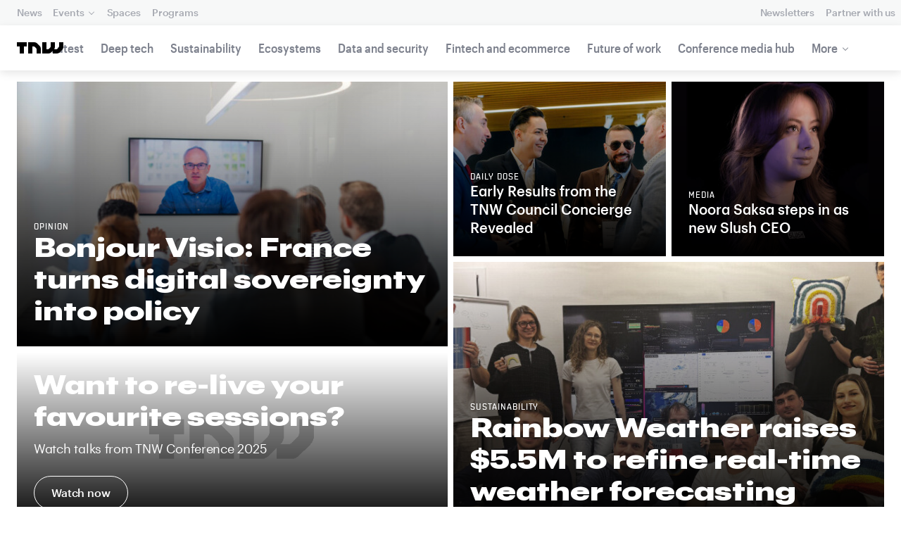

--- FILE ---
content_type: text/html; charset=UTF-8
request_url: https://thenextweb.com/?redirect_to=company/graymatics-inc/funding
body_size: 49167
content:
<!DOCTYPE html>
<!--
Development:
JULIO FOULQUIE, @j3j5@hachyderm.io, ✈Montevideo, UY
MARC TORAL, ✈Amsterdam, NL
JULIAN SZNAIDER, ✈Buenos Aires, AR
——————————
Concept and Design by:
ALEXANDER GRIFFIOEN, @oscaralexander, ✈Amsterdam, NL
SÄINA SEEDORF, ✈Amsterdam, NL
——————————
Alumni:
JACK DUNN, ✈Amsterdam, NL
JULIAN AIJAL, @Jaijal, ✈Amsterdam, NL
SAM BLOK, ✈Amsterdam, NL
LAURA GENNO, ✈Amsterdam, NL
IRENE DE NICOLO, ✈Amsterdam, NL
DANIEL TARA, ✈Amsterdam, NL
EVGENY ASTAPOV, ✈Rotterdam, NL
RONAN O'LEARY, @ro_oleary, ✈Amsterdam, NL
PABLO ROMÁN, ✈Amsterdam, NL
JAMES SCOTT, ✈Amsterdam, NL
JELLE VAN WIJHE, ✈Amsterdam, NL
MATTHEW ELWORTHY, ✈Amsterdam, NL
OSCAR VAN ZIJVERDEN, ✈Amsterdam, NL
STEPHAN LAGERWAARD, ✈Amsterdam, NL
-->

<html lang="en">
    <head>
        <meta charset="utf-8">
        <meta name="viewport" content="width=device-width, initial-scale=1, maximum-scale=1">
        <meta content="IE=edge,chrome=1" http-equiv="X-UA-Compatible">
        <meta content="telephone=no" name="format-detection">
        <meta content="unsafe-url" name="referrer">
        <meta content="The Next Web" name="apple-mobile-web-app-title">

                <link rel="preload" href="//next.tnwcdn.com/assets/next/css/base.css?af24e65ec70ba6a3571bc69de0e8f4e09ff399ea" as="style">
        <link rel="preload" as="script" href="//next.tnwcdn.com/assets/next/js/base.js?af24e65ec70ba6a3571bc69de0e8f4e09ff399ea" >
                    <link rel="preload" href="//next.tnwcdn.com/assets/next/css/media.css?af24e65ec70ba6a3571bc69de0e8f4e09ff399ea" as="style">
                <link rel="preload" href='https://next.tnwcdn.com/assets/next/fonts/graphik-wide-black.woff2' as='font' type='font/woff2' crossorigin='anonymous'>

        
        
                
                            
                                                                                                
                                            <title>TNW | The heart of tech</title>
                        
                    <meta name="description" content="We inform, inspire, and connect people who love tech" property="description"/>
        
            
        <link rel="apple-touch-icon" sizes="57x57" href="//next.tnwcdn.com/assets/img/favicon/apple-touch-icon-57x57.png">
        <link rel="apple-touch-icon" sizes="60x60" href="//next.tnwcdn.com/assets/img/favicon/apple-touch-icon-60x60.png">
        <link rel="apple-touch-icon" sizes="72x72" href="//next.tnwcdn.com/assets/img/favicon/apple-touch-icon-72x72.png">
        <link rel="apple-touch-icon" sizes="76x76" href="//next.tnwcdn.com/assets/img/favicon/apple-touch-icon-76x76.png">
        <link rel="apple-touch-icon" sizes="114x114" href="//next.tnwcdn.com/assets/img/favicon/apple-touch-icon-114x114.png">
        <link rel="apple-touch-icon" sizes="120x120" href="//next.tnwcdn.com/assets/img/favicon/apple-touch-icon-120x120.png">
        <link rel="apple-touch-icon" sizes="144x144" href="//next.tnwcdn.com/assets/img/favicon/apple-touch-icon-144x144.png">
        <link rel="apple-touch-icon" sizes="152x152" href="//next.tnwcdn.com/assets/img/favicon/apple-touch-icon-152x152.png">
        <link rel="apple-touch-icon" sizes="180x180" href="//next.tnwcdn.com/assets/img/favicon/apple-touch-icon-180x180.png">
        <link rel="icon" type="image/png" href="//next.tnwcdn.com/assets/img/favicon/favicon-32x32.png" sizes="32x32">
        <link rel="icon" type="image/png" href="//next.tnwcdn.com/assets/img/favicon/favicon-48x48.png" sizes="48x48">
        <link rel="icon" type="image/png" href="//next.tnwcdn.com/assets/img/favicon/favicon-194x194.png" sizes="194x194">
        <link rel="icon" type="image/png" href="//next.tnwcdn.com/assets/img/favicon/favicon-96x96.png" sizes="96x96">
        <link rel="icon" type="image/png" href="//next.tnwcdn.com/assets/img/favicon/favicon-192x192.png" sizes="192x192">
        <link rel="icon" type="image/png" href="//next.tnwcdn.com/assets/img/favicon/favicon-16x16.png" sizes="16x16">
        <link rel="shortcut icon" href="//next.tnwcdn.com/assets/img/favicon/favicon-16x16.png">
        <link rel="icon" href="/favicon.ico">
        <script src="//next.tnwcdn.com/assets/js/lib/modernizr-custom.js?af24e65ec70ba6a3571bc69de0e8f4e09ff399ea" async></script>
        <link rel="manifest" href="/manifest.json">
        <script type="module" src="https://cdn.jsdelivr.net/npm/@justinribeiro/lite-youtube@1.3.1/lite-youtube.js"></script>

        <style>body{visibility:hidden;}</style>

        <!-- Google Tag Manager -->
        <script>(function(w,d,s,l,i){w[l]=w[l]||[];w[l].push({'gtm.start':
        new Date().getTime(),event:'gtm.js'});var f=d.getElementsByTagName(s)[0],
        j=d.createElement(s),dl=l!='dataLayer'?'&l='+l:'';j.async=true;j.src=
        'https://www.googletagmanager.com/gtm.js?id='+i+dl;f.parentNode.insertBefore(j,f);
        })(window,document,'script','dataLayer','GTM-NNKTCH4W');</script>
        <!-- End Google Tag Manager -->

        <script type="text/javascript">
            window.dataLayer = window.dataLayer || [];
        </script>

            <script type="text/javascript" async> window.dataLayer = window.dataLayer || []; dataLayer.push({"page":[{"homepage":"3"}]});</script>

<script>
    !function(t,e){var o,n,p,r;e.__SV||(window.posthog && window.posthog.__loaded)||(window.posthog=e,e._i=[],e.init=function(i,s,a){function g(t,e){var o=e.split(".");2==o.length&&(t=t[o[0]],e=o[1]),t[e]=function(){t.push([e].concat(Array.prototype.slice.call(arguments,0)))}}(p=t.createElement("script")).type="text/javascript",p.crossOrigin="anonymous",p.async=!0,p.src=s.api_host.replace(".i.posthog.com","-assets.i.posthog.com")+"/static/array.js",(r=t.getElementsByTagName("script")[0]).parentNode.insertBefore(p,r);var u=e;for(void 0!==a?u=e[a]=[]:a="posthog",u.people=u.people||[],u.toString=function(t){var e="posthog";return"posthog"!==a&&(e+="."+a),t||(e+=" (stub)"),e},u.people.toString=function(){return u.toString(1)+".people (stub)"},o="init ts ns yi rs os Qr es capture Hi calculateEventProperties hs register register_once register_for_session unregister unregister_for_session fs getFeatureFlag getFeatureFlagPayload isFeatureEnabled reloadFeatureFlags updateFlags updateEarlyAccessFeatureEnrollment getEarlyAccessFeatures on onFeatureFlags onSurveysLoaded onSessionId getSurveys getActiveMatchingSurveys renderSurvey displaySurvey cancelPendingSurvey canRenderSurvey canRenderSurveyAsync identify setPersonProperties group resetGroups setPersonPropertiesForFlags resetPersonPropertiesForFlags setGroupPropertiesForFlags resetGroupPropertiesForFlags reset get_distinct_id getGroups get_session_id get_session_replay_url alias set_config startSessionRecording stopSessionRecording sessionRecordingStarted captureException startExceptionAutocapture stopExceptionAutocapture loadToolbar get_property getSessionProperty vs us createPersonProfile cs Yr ps opt_in_capturing opt_out_capturing has_opted_in_capturing has_opted_out_capturing get_explicit_consent_status is_capturing clear_opt_in_out_capturing ls debug O ds getPageViewId captureTraceFeedback captureTraceMetric Vr".split(" "),n=0;n<o.length;n++)g(u,o[n]);e._i.push([i,s,a])},e.__SV=1)}(document,window.posthog||[]);
    posthog.init('phc_U6GxCW1e025EJZwgZdk8dI6LjxInuuygM3K2AswPHYW', {
        api_host: 'https://eu.i.posthog.com',
        defaults: '2025-11-30',
        person_profiles: 'identified_only'
    })
</script>

        <link href="//next.tnwcdn.com/assets/next/css/base.css?af24e65ec70ba6a3571bc69de0e8f4e09ff399ea" rel="stylesheet" type="text/css">
                    <link href="//next.tnwcdn.com/assets/next/css/media.css?af24e65ec70ba6a3571bc69de0e8f4e09ff399ea" rel="stylesheet" type="text/css">
            <noscript>
                <link href="//next.tnwcdn.com/assets/next/css/media.css?af24e65ec70ba6a3571bc69de0e8f4e09ff399ea" rel="stylesheet" type="text/css">
            </noscript>
        
        <meta http-equiv="Content-Security-Policy" content="upgrade-insecure-requests">
        <link rel="dns-prefetch" href="//cdn0.tnwcdn.com/">
        <link rel="dns-prefetch" href="//next.tnwcdn.com/">
        <link rel="dns-prefetch" href="//img-cdn.tnwcdn.com/">
        <link rel="preconnect" href="//cdn0.tnwcdn.com/">
        <link rel="preconnect" href="//next.tnwcdn.com/">
        <link rel="preconnect" href="//img-cdn.tnwcdn.com/">
        <link rel="stylesheet preload" as="style" href="//use.fontawesome.com/releases/v5.6.3/css/all.css" integrity="sha384-UHRtZLI+pbxtHCWp1t77Bi1L4ZtiqrqD80Kn4Z8NTSRyMA2Fd33n5dQ8lWUE00s/" crossorigin="anonymous" async>
                    <link rel="canonical" href="https://thenextweb.com"/>
        
        
                        
                
                                        
                                    <script>
            var APP_ENV = {
                'site_url': 'https://thenextweb.com/' + '',
                'cookie_domain': '.thenextweb.com'
            };
        </script>
                                            <script type="application/ld+json">
    {
    "@context": "http:\/\/schema.org",
    "@type": "WebSite",
    "@id": "https:\/\/thenextweb.com\/#website",
    "name": "The Next Web",
    "alternateName": "TNW",
    "url": "https:\/\/thenextweb.com\/",
    "publisher": {
        "@type": "Organization",
        "@id": "http:\/\/data.thenextweb.com\/tnw\/entity\/the_next_web",
        "name": "The Next Web",
        "sameAs": [
            "https:\/\/en.wikipedia.org\/wiki\/The_Next_Web",
            "https:\/\/www.facebook.com\/thenextweb",
            "https:\/\/www.twitter.com\/thenextweb",
            "https:\/\/instagram.com\/thenextweb",
            "https:\/\/www.youtube.com\/user\/thenextweb",
            "https:\/\/www.pinterest.com\/thenextweb\/",
            "https:\/\/www.linkedin.com\/company\/the-next-web",
            "https:\/\/vine.co\/thenextweb",
            "https:\/\/thenextweb.tumblr.com",
            "https:\/\/soundcloud.com\/thenextweb",
            "https:\/\/vimeo.com\/thenextweb",
            "https:\/\/vk.com\/thenextweb",
            "https:\/\/www.slideshare.net\/thenextweb",
            "https:\/\/flipboard.com\/@thenextweb",
            "https:\/\/storify.com\/thenextweb",
            "https:\/\/www.stumbleupon.com\/channel\/thenextweb",
            "https:\/\/www.flickr.com\/photos\/thenextweb\/",
            "https:\/\/foursquare.com\/thenextweb"
        ]
    },
    "potentialAction": {
        "@type": "SearchAction",
        "target": "https:\/\/thenextweb.com\/?q={search_term_string}",
        "query-input": "required name=search_term_string"
    }
}
</script>
<script type="application/ld+json">
    {
    "@context": "https:\/\/schema.org",
    "@id": "#Publisher",
    "@type": "Organization",
    "name": "The Next Web",
    "logo": "https:\/\/cdn0.tnwcdn.com\/plus\/img\/tnw-brandmark.svg",
    "url": "https:\/\/thenextweb.com",
    "sameAs": [
        "https:\/\/en.wikipedia.org\/wiki\/The_Next_Web",
        "https:\/\/www.facebook.com\/thenextweb",
        "https:\/\/www.twitter.com\/thenextweb",
        "https:\/\/instagram.com\/thenextweb",
        "https:\/\/www.youtube.com\/user\/thenextweb",
        "https:\/\/www.pinterest.com\/thenextweb\/",
        "https:\/\/www.linkedin.com\/company\/the-next-web",
        "https:\/\/vine.co\/thenextweb",
        "https:\/\/thenextweb.tumblr.com",
        "https:\/\/soundcloud.com\/thenextweb",
        "https:\/\/vimeo.com\/thenextweb",
        "https:\/\/vk.com\/thenextweb",
        "https:\/\/www.slideshare.net\/thenextweb",
        "https:\/\/flipboard.com\/@thenextweb",
        "https:\/\/storify.com\/thenextweb",
        "https:\/\/www.stumbleupon.com\/channel\/thenextweb",
        "https:\/\/www.flickr.com\/photos\/thenextweb\/",
        "https:\/\/foursquare.com\/thenextweb"
    ]
}
</script>
                	
	
	
<!-- OpenGraph -->
<meta content="https://thenextweb.com/" property="og:url"/>
<meta content="We inform, inspire, and connect people who love tech" property="og:description"/>
<meta content="TNW | The heart of tech" property="og:site_name"/>
<meta content="TNW | The heart of tech" property="og:title"/>
<meta content="https://s3.eu-west-1.amazonaws.com/tnw.events/hardfork-2018/uploads/social/tnw_191007_110526.png" property="og:image"/>
<meta content="630" property="og:image:height"/>
<meta content="1200" property="og:image:width"/>
<meta property="og:locale" content="en_US">
<meta content="website" property="og:type"/>
<meta content="378011798897423" property="fb:app_id"/>


<!-- Twitter Card -->
<meta name="twitter:card" content="summary_large_image"/>
<meta name="twitter:site" content="@thenextweb"/>
<meta name="twitter:title" content="TNW | The heart of tech"/>
<meta name="twitter:description" content="We inform, inspire, and connect people who love tech"/>
<meta name="twitter:image" content="https://s3.eu-west-1.amazonaws.com/tnw.events/hardfork-2018/uploads/social/tnw_191007_110526.png"/>
<meta name="twitter:creator" content="@thenextweb"/>
                    
        <script>
        
        (function () {
          window.dataLayer = window.dataLayer || [];

          window.dataLayer.push(arguments);

          window.dataLayer.push({
            event: 'defaultConsentSet',
            consentStatus: arguments[2],
          });

          window.dispatchEvent(new CustomEvent('defaultConsentSet', {
            detail: {
              consent: arguments[2],
            },
          }));
        }('consent', 'default', (function () {
          const defaults = {
            ad_storage: 'denied',
            analytics_storage: 'denied'
          };

          let cookie = document.cookie.split('; ').find(function(row) {
            return row.startsWith('__tnw_cookieConsent=');
          });

          if (typeof cookie === 'undefined') {
            return defaults;
          }

          cookie = cookie.slice(20);

          try {
            cookie = JSON.parse(decodeURIComponent(cookie));
          } catch (e) {
            return defaults;
          }

          return cookie;
        }())));
        
        </script>
    </head>

                    
        
        
            
    
    
    
    
    <body class="site-tnwNext" id="next-top">
        <!-- Google Tag Manager (noscript) -->
        <noscript><iframe src="https://www.googletagmanager.com/ns.html?id=GTM-NNKTCH4W"
        height="0" width="0" style="display:none;visibility:hidden"></iframe></noscript>
        <!-- End Google Tag Manager (noscript) -->
        <a class="skip-link" href="#main">Skip to content</a>

        

        <div id="fb-root"></div>
        
                <nav class="c-nav has-level2" id="nav" role="navigation" style="top: 0;">
        <div class="c-nav__level1">
        <button class="c-nav__menuToggle c-nav__menuToggle--level-1 js-menuToggleLevel" data-nav-level="1" id="nav-menuLevel1" type="button" aria-haspopup="true" aria-controls="overlay__hook" aria-expanded="false">
          <span class="visually-hidden">Toggle Navigation</span>
        </button>

        <div class="navLabel_dt">
            <a class="c-nav__logo" href="/" data-event-category="Article" data-event-action="Navigation bar" data-event-label="TNW Logo" name="TNW Logo" data-event-non-interaction="false">
                <svg preserveAspectRatio="xMidYMid meet" viewBox="0 0 66 16">
                    <path d="M32.23993 5A6.00284 6.00284 0 0 1 34 9.24261V16h-6v-5.929a2.00249 2.00249 0 0 0-.58856-1.41424l-2.07239-2.07101A2.00315 2.00315 0 0 0 23.92346 6H22v10h-6V0h8.75189a6 6 0 0 1 4.24268 1.75739zM60 0v5.929a2.00245 2.00245 0 0 1-.58856 1.41418l-2.07385 2.071A1.99969 1.99969 0 0 1 55.9234 10h-2.88214A5.99166 5.99166 0 0 0 54 6.75732V0h-6v5.929a2.00245 2.00245 0 0 1-.58856 1.41418l-2.07385 2.071A1.99969 1.99969 0 0 1 43.9234 10H42V0h-6v16h8.75189a6.003 6.003 0 0 0 4.244-1.75739L51 12.23938V16h5.75189a6.003 6.003 0 0 0 4.244-1.75739l3.244-3.24267A6.00264 6.00264 0 0 0 66 6.75732V0zM0 6h4v10h6V6h4V0H0z"></path>
                </svg>
            </a>

                                            
            
            
                    
                                                
                                                                        
                
                        </div>

        <div class="c-nav__menuContainer c-nav__menuContainer--1" id="overlay__hook">
            
            <ul class="c-nav__menu">

                
                                                                
                                
        						
        						            								                										
              									
          							
                    
                                                                    <li class="c-nav__menuItem">
                            <a class="c-nav__menuLink" data-event-category="Navigation bar" data-event-action="News" data-event-label="/" data-event-non-interaction="false" href="/" >
                                News
                            </a>
                        </li>
                                    
        						
        						            								
          							
                    
                    
                                                
                                  							
                        
          							                                                  							

                                                <li class="c-nav__menuItem has-menu">
                            <button class="c-nav__menuLink" type="button" aria-haspopup="true" aria-expanded="false">Events</button>

                            <ul class="c-nav__submenu" role="menu">
                                                                    
                                    
                                    <li class="c-nav__submenuItem">
                                        <a class="c-nav__submenuLink" href="/conference" data-event-category="Navigation bar" data-event-action="TNW Conference" data-event-label="/conference" data-event-non-interaction="false"  >
                                            <span class="c-nav__submenuLinkTitle" data-event-category="Navigation bar" data-event-action="TNW Conference" data-event-label="/conference" data-event-non-interaction="false">TNW Conference</span>
                                            <span class="c-nav__submenuLinkNote">June 19 &amp; 20, 2025</span>
                                        </a>
                                    </li>
                                                                    
                                    
                                    <li class="c-nav__submenuItem">
                                        <a class="c-nav__submenuLink" href="/events" data-event-category="Navigation bar" data-event-action="All events" data-event-label="/events" data-event-non-interaction="false"  >
                                            <span class="c-nav__submenuLinkTitle" data-event-category="Navigation bar" data-event-action="All events" data-event-label="/events" data-event-non-interaction="false">All events</span>
                                            <span class="c-nav__submenuLinkNote"></span>
                                        </a>
                                    </li>
                                                            </ul>
                        </li>
                                    
        						
        						            								
          							
                    
                                                                    <li class="c-nav__menuItem">
                            <a class="c-nav__menuLink" data-event-category="Navigation bar" data-event-action="Spaces" data-event-label="/spaces" data-event-non-interaction="false" href="/spaces" >
                                Spaces
                            </a>
                        </li>
                                    
        						
        						            								
          							
                    
                                                                    <li class="c-nav__menuItem">
                            <a class="c-nav__menuLink" data-event-category="Navigation bar" data-event-action="Programs" data-event-label="/programs" data-event-non-interaction="false" href="/programs" >
                                Programs
                            </a>
                        </li>
                                                </ul>

            
                                    
                            <hr class="mobile_menu_divider "/>
                <ul class="c-nav__menu c-nav__icons">
                                                      					
              					
                        
                                        						              					
              					<li class="c-nav__menuItem c-nav__iconsItem">
                						<a href="/newsletters" class="c-nav__menuLink" data-event-category="Navigation bar" data-event-action="Newsletter" data-event-label="Newsletters top right - click" data-event-non-interaction="false">
                               			    <span data-event-category="Navigation bar" data-event-action="Newsletters" data-event-label="/newsletters" data-event-non-interaction="false" class="c-nav__iconsItem--label">Newsletters</span>
                						</a>
              					</li>
                                  					
              					
                        
                        
              					<li class="c-nav__menuItem c-nav__iconsItem">
                						<a href="/partnerships" class="c-nav__menuLink">
                               			    <span data-event-category="Navigation bar" data-event-action="Partner with us" data-event-label="/partnerships" data-event-non-interaction="false" class="c-nav__iconsItem--label">Partner with us</span>
                						</a>
              					</li>
                            				</ul>


            
                        
            <footer class="c-nav__footer">
                <ul class="c-nav__social">
                    <li class="c-nav__socialItem">
                        <a class="c-nav__socialLink" href="https://facebook.com/thenextweb" target="_blank" rel="noopener noreferrer" name="Facebook Social Link">
                            <svg class="c-nav__socialIcon"><use xlink:href="/assets/next/img/icons.svg#facebook"></use></svg>
                        </a>
                    </li>
                    <li class="c-nav__socialItem">
                        <a class="c-nav__socialLink" href="https://www.instagram.com/thenextweb" target="_blank" rel="noopener noreferrer" name="Instagram Social Link">
                            <svg class="c-nav__socialIcon"><use xlink:href="/assets/next/img/icons.svg#instagram"></use></svg>
                        </a>
                    </li>
                    <li class="c-nav__socialItem">
                        <a class="c-nav__socialLink" href="https://twitter.com/thenextweb" target="_blank" rel="noopener noreferrer" name="Twitter Social Link">
                            <svg class="c-nav__socialIcon"><use xlink:href="/assets/next/img/icons.svg#twitter"></use></svg>
                        </a>
                    </li>
                    <li class="c-nav__socialItem">
                        <a class="c-nav__socialLink" href="https://youtube.com/user/thenextweb" target="_blank" rel="noopener noreferrer" name="Youtube Social Link">
                            <svg class="c-nav__socialIcon"><use xlink:href="/assets/next/img/icons.svg#youtube"></use></svg>
                        </a>
                    </li>
                    <li class="c-nav__socialItem">
                        <a class="c-nav__socialLink" href="https://flipboard.com/@thenextweb" target="_blank" rel="noopener noreferrer" name="Flipboard Social Link">
                            <svg class="c-nav__socialIcon"><use xlink:href="/assets/next/img/icons.svg#flipboard"></use></svg>
                        </a>
                    </li>
                    <li class="c-nav__socialItem">
                        <a class="c-nav__socialLink" href="/newsletters" name="Email Social Link">
                            <svg class="c-nav__socialIcon"><use xlink:href="/assets/next/img/icons.svg#mail"></use></svg>
                        </a>
                    </li>
                </ul>

                <ul class="c-nav__company">
                    <li class="c-nav__companyItem">
                        <a class="c-nav__companyLink" href="https://thenextweb.homerun.co/" target="_blank" rel="noopener noreferrer">Jobs</a>
                    </li>
                    <li class="c-nav__companyItem"><a class="c-nav__companyLink" href="mailto:conference@thenextweb.com">Contact</a></li>
                </ul>
            </footer>

        </div>
    </div>
    
    
    
                
    
        
            <div class="c-nav__level2 tnw news">
                <div class="c-nav__pwd">
                                            <a class="c-nav__pwdLogo" href="/">
                            <svg class="tnwLogo__ft"><use xlink:href="/assets/next/img/icons.svg#tnwFT"></use></svg>
                            <svg class="tnwLogo__tnw"><use xlink:href="/assets/next/img/icons.svg#tnw"></use></svg>
                        </a>
                                                                                    
                    <span class="c-nav__pwdSection">News</span>

                    <a class="c-nav__pwdSite" href="/" title="">
                        <span class="sm:hidden" id="channelName_abbr">Error 404: Page Not Found</span>
                        <span class="max-sm:hidden xl:hidden">Error 404: Page Not Found</span>
                        <span class="max-xl:hidden" id="channelName_mob">Error 404: Page Not Found</span>
                    </a>

                </div>

                                
                
                                    <div class="c-nav__menuContainer c-nav__menuContainer--2 hidden">
                        <ul class="c-nav__menu">
                            
                                                            
                                
                                <li class="c-nav__menuItem">
                                    <a class="c-nav__menuLink" href="/latest" data-event-category="Navigation bar" data-event-action="Latest" data-event-label="/latest" data-event-non-interaction="false">Latest</a>
                                </li>
                                                            
                                
                                <li class="c-nav__menuItem">
                                    <a class="c-nav__menuLink" href="/deep-tech" data-event-category="Navigation bar" data-event-action="Deep tech" data-event-label="/deep-tech" data-event-non-interaction="false">Deep tech</a>
                                </li>
                                                            
                                
                                <li class="c-nav__menuItem">
                                    <a class="c-nav__menuLink" href="/sustainability" data-event-category="Navigation bar" data-event-action="Sustainability" data-event-label="/sustainability" data-event-non-interaction="false">Sustainability</a>
                                </li>
                                                            
                                
                                <li class="c-nav__menuItem">
                                    <a class="c-nav__menuLink" href="/ecosystems" data-event-category="Navigation bar" data-event-action="Ecosystems" data-event-label="/ecosystems" data-event-non-interaction="false">Ecosystems</a>
                                </li>
                                                            
                                
                                <li class="c-nav__menuItem">
                                    <a class="c-nav__menuLink" href="/data-security" data-event-category="Navigation bar" data-event-action="Data and security" data-event-label="/data-security" data-event-non-interaction="false">Data and security</a>
                                </li>
                                                            
                                
                                <li class="c-nav__menuItem">
                                    <a class="c-nav__menuLink" href="/fintech-ecommerce" data-event-category="Navigation bar" data-event-action="Fintech and ecommerce" data-event-label="/fintech-ecommerce" data-event-non-interaction="false">Fintech and ecommerce</a>
                                </li>
                                                            
                                
                                <li class="c-nav__menuItem">
                                    <a class="c-nav__menuLink" href="/future-of-work" data-event-category="Navigation bar" data-event-action="Future of work" data-event-label="/future-of-work" data-event-non-interaction="false">Future of work</a>
                                </li>
                                                            
                                
                                <li class="c-nav__menuItem">
                                    <a class="c-nav__menuLink" href="https://thenextweb.com/topic/tnw-conference" data-event-category="Navigation bar" data-event-action="Conference media hub" data-event-label="https://thenextweb.com/topic/tnw-conference" data-event-non-interaction="false">Conference media hub</a>
                                </li>
                            
                            
                                                            
                                                                                                                                                                                                                                                                                                                                                                                    
                                <li class="c-nav__menuItem has-menu">
                                    <button class="c-nav__menuLink" type="button" aria-haspopup="true" aria-expanded="false">More</button>

                                    <ul class="c-nav__submenu">
                                                                                    
                                            
                                            <li class="c-nav__submenuItem">
                                                <a class="c-nav__submenuLink" href="/startups-technology">
                                                    <span class="c-nav__submenuLinkTitle" data-event-category="Navigation bar" data-event-action="Startups and technology" data-event-label="/startups-technology" data-event-non-interaction="false">Startups and technology</span>
                                                </a>
                                            </li>
                                                                                    
                                            
                                            <li class="c-nav__submenuItem">
                                                <a class="c-nav__submenuLink" href="/investors-funding">
                                                    <span class="c-nav__submenuLinkTitle" data-event-category="Navigation bar" data-event-action="Investors and funding" data-event-label="/investors-funding" data-event-non-interaction="false">Investors and funding</span>
                                                </a>
                                            </li>
                                                                                    
                                            
                                            <li class="c-nav__submenuItem">
                                                <a class="c-nav__submenuLink" href="/government-policy">
                                                    <span class="c-nav__submenuLinkTitle" data-event-category="Navigation bar" data-event-action="Government and policy" data-event-label="/government-policy" data-event-non-interaction="false">Government and policy</span>
                                                </a>
                                            </li>
                                                                                    
                                            
                                            <li class="c-nav__submenuItem">
                                                <a class="c-nav__submenuLink" href="/corporates-innovation">
                                                    <span class="c-nav__submenuLinkTitle" data-event-category="Navigation bar" data-event-action="Corporates and innovation" data-event-label="/corporates-innovation" data-event-non-interaction="false">Corporates and innovation</span>
                                                </a>
                                            </li>
                                                                                    
                                            
                                            <li class="c-nav__submenuItem">
                                                <a class="c-nav__submenuLink" href="https://fast.wistia.com/embed/channel/hckmzyzq7e">
                                                    <span class="c-nav__submenuLinkTitle" data-event-category="Navigation bar" data-event-action="Podcast" data-event-label="https://fast.wistia.com/embed/channel/hckmzyzq7e" data-event-non-interaction="false">Podcast</span>
                                                </a>
                                            </li>
                                                                            </ul>
                                </li>
                                                    </ul>

                        <button class="c-nav__menuScroller" type="button" aria-hidden="true"></button>
                    </div>
                            </div>

        
        </nav>
                        <div class="o-page" id="main">
            <div class="o-page__main">
                        <main class="nextHome" id="nextHome">
        <section class="c-showcase c-nextHomeHeaderGrid c-homeLead">
            <div class="o-wrapper o-wrapper--wide hdrtab">
                <div class="c-showcase__grid">
                    <div class="c-showcase__grid c-showcase__scroller js-parallaxRoot">
	                                                	                        	                                                                                                                                        
                                                                                                                                                                                                                                                                            <article class="c-showcase__article">
			                            <div class="c-card c-card--visual">
			                                <a class="c-card__image js-parallax o-media md:o-media--stretch" data-event-category="Homepage" data-event-action="Top story" data-event-label="Bonjour Visio: France turns digital sovereignty into policy" data-event-non-interaction="false" href="/news/france-turns-digital-sovereignty-into-policy">
			                                    <img
			                                        alt="Bonjour Visio: France turns digital sovereignty into policy"
			                                        class="c-card__imageImage js-parallaxLayer o-parallax__layer js-lazy"
			                                        data-src="https://cdn0.tnwcdn.com/wp-content/blogs.dir/1/files/2026/01/France-turns-digital-sovereignty-into-policy.png"
                                                    data-srcset=" https://img-cdn.tnwcdn.com/image?fit=819%2C655&amp;url=https%3A%2F%2Fcdn0.tnwcdn.com%2Fwp-content%2Fblogs.dir%2F1%2Ffiles%2F2026%2F01%2FFrance-turns-digital-sovereignty-into-policy.png&amp;signature=7e983b53c2a69ac7285a35c1e77e3182 819w ,   https://img-cdn.tnwcdn.com/image?fit=1638%2C1310&amp;url=https%3A%2F%2Fcdn0.tnwcdn.com%2Fwp-content%2Fblogs.dir%2F1%2Ffiles%2F2026%2F01%2FFrance-turns-digital-sovereignty-into-policy.png&amp;signature=afaa611346eb85e2ccc3e08f586e3764 1638w ,   https://img-cdn.tnwcdn.com/image?fit=2457%2C1965&amp;url=https%3A%2F%2Fcdn0.tnwcdn.com%2Fwp-content%2Fblogs.dir%2F1%2Ffiles%2F2026%2F01%2FFrance-turns-digital-sovereignty-into-policy.png&amp;signature=1c4689b6e1f7ae8507f71a9abb5a9563 2457w ,   https://img-cdn.tnwcdn.com/image?fit=758%2C404&amp;url=https%3A%2F%2Fcdn0.tnwcdn.com%2Fwp-content%2Fblogs.dir%2F1%2Ffiles%2F2026%2F01%2FFrance-turns-digital-sovereignty-into-policy.png&amp;signature=27552a134a8897e82397794746091b5f 758w ,   https://img-cdn.tnwcdn.com/image?fit=1516%2C808&amp;url=https%3A%2F%2Fcdn0.tnwcdn.com%2Fwp-content%2Fblogs.dir%2F1%2Ffiles%2F2026%2F01%2FFrance-turns-digital-sovereignty-into-policy.png&amp;signature=9c222c63c9fef646eeedb1d6b06f8e87 1516w ,   https://img-cdn.tnwcdn.com/image?fit=2274%2C1212&amp;url=https%3A%2F%2Fcdn0.tnwcdn.com%2Fwp-content%2Fblogs.dir%2F1%2Ffiles%2F2026%2F01%2FFrance-turns-digital-sovereignty-into-policy.png&amp;signature=b39d61f86eb95a7b86c75ec1deddb537 2274w ,   https://img-cdn.tnwcdn.com/image?fit=1021%2C404&amp;url=https%3A%2F%2Fcdn0.tnwcdn.com%2Fwp-content%2Fblogs.dir%2F1%2Ffiles%2F2026%2F01%2FFrance-turns-digital-sovereignty-into-policy.png&amp;signature=addaf50d3f2d784bfb2cf27da04b5cc0 1021w ,   https://img-cdn.tnwcdn.com/image?fit=2042%2C808&amp;url=https%3A%2F%2Fcdn0.tnwcdn.com%2Fwp-content%2Fblogs.dir%2F1%2Ffiles%2F2026%2F01%2FFrance-turns-digital-sovereignty-into-policy.png&amp;signature=aeccdf11ce632731f1395a92ca0cd1d4 2042w ,   https://img-cdn.tnwcdn.com/image?fit=3063%2C1212&amp;url=https%3A%2F%2Fcdn0.tnwcdn.com%2Fwp-content%2Fblogs.dir%2F1%2Ffiles%2F2026%2F01%2FFrance-turns-digital-sovereignty-into-policy.png&amp;signature=68b49b90b280e9e489a94b4a5870cdc2 3063w ,   https://img-cdn.tnwcdn.com/image?fit=499%2C388&amp;url=https%3A%2F%2Fcdn0.tnwcdn.com%2Fwp-content%2Fblogs.dir%2F1%2Ffiles%2F2026%2F01%2FFrance-turns-digital-sovereignty-into-policy.png&amp;signature=d43f5d7cc8c4b17de52380c4f07749b3 499w ,   https://img-cdn.tnwcdn.com/image?fit=998%2C776&amp;url=https%3A%2F%2Fcdn0.tnwcdn.com%2Fwp-content%2Fblogs.dir%2F1%2Ffiles%2F2026%2F01%2FFrance-turns-digital-sovereignty-into-policy.png&amp;signature=51e736190200933a3a5769f7d421d90f 998w ,   https://img-cdn.tnwcdn.com/image?fit=1497%2C1164&amp;url=https%3A%2F%2Fcdn0.tnwcdn.com%2Fwp-content%2Fblogs.dir%2F1%2Ffiles%2F2026%2F01%2FFrance-turns-digital-sovereignty-into-policy.png&amp;signature=0d724f4e1c20c0223ab0939a99d1b4c0 1497w ,   https://img-cdn.tnwcdn.com/image?fit=796%2C388&amp;url=https%3A%2F%2Fcdn0.tnwcdn.com%2Fwp-content%2Fblogs.dir%2F1%2Ffiles%2F2026%2F01%2FFrance-turns-digital-sovereignty-into-policy.png&amp;signature=ec26a571160f7841c9a02d7e8a00dc8a 796w ,   https://img-cdn.tnwcdn.com/image?fit=1592%2C776&amp;url=https%3A%2F%2Fcdn0.tnwcdn.com%2Fwp-content%2Fblogs.dir%2F1%2Ffiles%2F2026%2F01%2FFrance-turns-digital-sovereignty-into-policy.png&amp;signature=f311dce71c7dc012674c0ff98201ca6b 1592w ,   https://img-cdn.tnwcdn.com/image?fit=2388%2C1164&amp;url=https%3A%2F%2Fcdn0.tnwcdn.com%2Fwp-content%2Fblogs.dir%2F1%2Ffiles%2F2026%2F01%2FFrance-turns-digital-sovereignty-into-policy.png&amp;signature=75507c568a0fb37a65b2344b9cc513d5 2388w  "
                                                    sizes="(max-width:767px) 819px,
(width: 768px) 758px,
(min-width:768px) and (max-width:1023px) 1021px,
(width: 1024px) 499px,
 796px,
"
                                                >
			                                    <noscript>
			                                        <img
			                                            alt="Bonjour Visio: France turns digital sovereignty into policy"
			                                            class="c-card__imageImage o-parallax__layer"
			                                            src="https://cdn0.tnwcdn.com/wp-content/blogs.dir/1/files/2026/01/France-turns-digital-sovereignty-into-policy.png"
                                                        srcset=" https://img-cdn.tnwcdn.com/image?fit=819%2C655&amp;url=https%3A%2F%2Fcdn0.tnwcdn.com%2Fwp-content%2Fblogs.dir%2F1%2Ffiles%2F2026%2F01%2FFrance-turns-digital-sovereignty-into-policy.png&amp;signature=7e983b53c2a69ac7285a35c1e77e3182 819w ,   https://img-cdn.tnwcdn.com/image?fit=1638%2C1310&amp;url=https%3A%2F%2Fcdn0.tnwcdn.com%2Fwp-content%2Fblogs.dir%2F1%2Ffiles%2F2026%2F01%2FFrance-turns-digital-sovereignty-into-policy.png&amp;signature=afaa611346eb85e2ccc3e08f586e3764 1638w ,   https://img-cdn.tnwcdn.com/image?fit=2457%2C1965&amp;url=https%3A%2F%2Fcdn0.tnwcdn.com%2Fwp-content%2Fblogs.dir%2F1%2Ffiles%2F2026%2F01%2FFrance-turns-digital-sovereignty-into-policy.png&amp;signature=1c4689b6e1f7ae8507f71a9abb5a9563 2457w ,   https://img-cdn.tnwcdn.com/image?fit=758%2C404&amp;url=https%3A%2F%2Fcdn0.tnwcdn.com%2Fwp-content%2Fblogs.dir%2F1%2Ffiles%2F2026%2F01%2FFrance-turns-digital-sovereignty-into-policy.png&amp;signature=27552a134a8897e82397794746091b5f 758w ,   https://img-cdn.tnwcdn.com/image?fit=1516%2C808&amp;url=https%3A%2F%2Fcdn0.tnwcdn.com%2Fwp-content%2Fblogs.dir%2F1%2Ffiles%2F2026%2F01%2FFrance-turns-digital-sovereignty-into-policy.png&amp;signature=9c222c63c9fef646eeedb1d6b06f8e87 1516w ,   https://img-cdn.tnwcdn.com/image?fit=2274%2C1212&amp;url=https%3A%2F%2Fcdn0.tnwcdn.com%2Fwp-content%2Fblogs.dir%2F1%2Ffiles%2F2026%2F01%2FFrance-turns-digital-sovereignty-into-policy.png&amp;signature=b39d61f86eb95a7b86c75ec1deddb537 2274w ,   https://img-cdn.tnwcdn.com/image?fit=1021%2C404&amp;url=https%3A%2F%2Fcdn0.tnwcdn.com%2Fwp-content%2Fblogs.dir%2F1%2Ffiles%2F2026%2F01%2FFrance-turns-digital-sovereignty-into-policy.png&amp;signature=addaf50d3f2d784bfb2cf27da04b5cc0 1021w ,   https://img-cdn.tnwcdn.com/image?fit=2042%2C808&amp;url=https%3A%2F%2Fcdn0.tnwcdn.com%2Fwp-content%2Fblogs.dir%2F1%2Ffiles%2F2026%2F01%2FFrance-turns-digital-sovereignty-into-policy.png&amp;signature=aeccdf11ce632731f1395a92ca0cd1d4 2042w ,   https://img-cdn.tnwcdn.com/image?fit=3063%2C1212&amp;url=https%3A%2F%2Fcdn0.tnwcdn.com%2Fwp-content%2Fblogs.dir%2F1%2Ffiles%2F2026%2F01%2FFrance-turns-digital-sovereignty-into-policy.png&amp;signature=68b49b90b280e9e489a94b4a5870cdc2 3063w ,   https://img-cdn.tnwcdn.com/image?fit=499%2C388&amp;url=https%3A%2F%2Fcdn0.tnwcdn.com%2Fwp-content%2Fblogs.dir%2F1%2Ffiles%2F2026%2F01%2FFrance-turns-digital-sovereignty-into-policy.png&amp;signature=d43f5d7cc8c4b17de52380c4f07749b3 499w ,   https://img-cdn.tnwcdn.com/image?fit=998%2C776&amp;url=https%3A%2F%2Fcdn0.tnwcdn.com%2Fwp-content%2Fblogs.dir%2F1%2Ffiles%2F2026%2F01%2FFrance-turns-digital-sovereignty-into-policy.png&amp;signature=51e736190200933a3a5769f7d421d90f 998w ,   https://img-cdn.tnwcdn.com/image?fit=1497%2C1164&amp;url=https%3A%2F%2Fcdn0.tnwcdn.com%2Fwp-content%2Fblogs.dir%2F1%2Ffiles%2F2026%2F01%2FFrance-turns-digital-sovereignty-into-policy.png&amp;signature=0d724f4e1c20c0223ab0939a99d1b4c0 1497w ,   https://img-cdn.tnwcdn.com/image?fit=796%2C388&amp;url=https%3A%2F%2Fcdn0.tnwcdn.com%2Fwp-content%2Fblogs.dir%2F1%2Ffiles%2F2026%2F01%2FFrance-turns-digital-sovereignty-into-policy.png&amp;signature=ec26a571160f7841c9a02d7e8a00dc8a 796w ,   https://img-cdn.tnwcdn.com/image?fit=1592%2C776&amp;url=https%3A%2F%2Fcdn0.tnwcdn.com%2Fwp-content%2Fblogs.dir%2F1%2Ffiles%2F2026%2F01%2FFrance-turns-digital-sovereignty-into-policy.png&amp;signature=f311dce71c7dc012674c0ff98201ca6b 1592w ,   https://img-cdn.tnwcdn.com/image?fit=2388%2C1164&amp;url=https%3A%2F%2Fcdn0.tnwcdn.com%2Fwp-content%2Fblogs.dir%2F1%2Ffiles%2F2026%2F01%2FFrance-turns-digital-sovereignty-into-policy.png&amp;signature=75507c568a0fb37a65b2344b9cc513d5 2388w  "
                                                        sizes="(max-width:767px) 819px,
(width: 768px) 758px,
(min-width:768px) and (max-width:1023px) 1021px,
(width: 1024px) 499px,
 796px,
"
                                                    >
			                                    </noscript>
			                                </a>
			                                <header class="c-card__header">
			                                    <h2 class="c-card__heading"><a href="/news/france-turns-digital-sovereignty-into-policy" data-event-category="Homepage" data-event-action="Top story" data-event-label="Bonjour Visio: France turns digital sovereignty into policy" tabindex="-1">Bonjour Visio: France turns digital sovereignty into policy</a></h2>
                                          <span class="c-nextHeader_topic featured_grid">Opinion</span>
                                            </header>
			                            </div>
			                        </article>
			                    			                                                                                                                                                                                                                                                                <article class="c-showcase__article">
			                            <div class="c-card c-card--visual">
			                                <a class="c-card__image js-parallax o-media md:o-media--stretch" data-event-category="Homepage" data-event-action="Top story" data-event-label="Early Results from the TNW Council Concierge Revealed" data-event-non-interaction="false" href="/news/early-results-from-the-tnw-council-concierge-revealed">
			                                    <img
			                                        alt="Early Results from the TNW Council Concierge Revealed"
			                                        class="c-card__imageImage js-parallaxLayer o-parallax__layer js-lazy"
			                                        data-src="https://cdn0.tnwcdn.com/wp-content/blogs.dir/1/files/2026/01/TNW-Article-Banner-2-1.png"
                                                    data-srcset=" https://img-cdn.tnwcdn.com/image?fit=819%2C655&amp;url=https%3A%2F%2Fcdn0.tnwcdn.com%2Fwp-content%2Fblogs.dir%2F1%2Ffiles%2F2026%2F01%2FTNW-Article-Banner-2-1.png&amp;signature=0f6e765b4235151a864fbd36c6c7521b 819w ,   https://img-cdn.tnwcdn.com/image?fit=1638%2C1310&amp;url=https%3A%2F%2Fcdn0.tnwcdn.com%2Fwp-content%2Fblogs.dir%2F1%2Ffiles%2F2026%2F01%2FTNW-Article-Banner-2-1.png&amp;signature=bf0767d72b41551f874724f61fe425fd 1638w ,   https://img-cdn.tnwcdn.com/image?fit=2457%2C1965&amp;url=https%3A%2F%2Fcdn0.tnwcdn.com%2Fwp-content%2Fblogs.dir%2F1%2Ffiles%2F2026%2F01%2FTNW-Article-Banner-2-1.png&amp;signature=b0b97c01e9b6ef64c86a7dd2a705001b 2457w ,   https://img-cdn.tnwcdn.com/image?fit=498%2C198&amp;url=https%3A%2F%2Fcdn0.tnwcdn.com%2Fwp-content%2Fblogs.dir%2F1%2Ffiles%2F2026%2F01%2FTNW-Article-Banner-2-1.png&amp;signature=995b63ec97c0d1f4d2835b26f641e797 498w ,   https://img-cdn.tnwcdn.com/image?fit=996%2C384&amp;url=https%3A%2F%2Fcdn0.tnwcdn.com%2Fwp-content%2Fblogs.dir%2F1%2Ffiles%2F2026%2F01%2FTNW-Article-Banner-2-1.png&amp;signature=47c771607e1e60dcd90833c529c0cdb7 996w ,   https://img-cdn.tnwcdn.com/image?fit=1494%2C594&amp;url=https%3A%2F%2Fcdn0.tnwcdn.com%2Fwp-content%2Fblogs.dir%2F1%2Ffiles%2F2026%2F01%2FTNW-Article-Banner-2-1.png&amp;signature=13bbf20583b91a8438f9c53bdff636a2 1494w ,   https://img-cdn.tnwcdn.com/image?fit=673%2C198&amp;url=https%3A%2F%2Fcdn0.tnwcdn.com%2Fwp-content%2Fblogs.dir%2F1%2Ffiles%2F2026%2F01%2FTNW-Article-Banner-2-1.png&amp;signature=d6883341db015e88a573a2b4e4c2f162 673w ,   https://img-cdn.tnwcdn.com/image?fit=1346%2C384&amp;url=https%3A%2F%2Fcdn0.tnwcdn.com%2Fwp-content%2Fblogs.dir%2F1%2Ffiles%2F2026%2F01%2FTNW-Article-Banner-2-1.png&amp;signature=524faf602c58fa852b4668f67ee4c046 1346w ,   https://img-cdn.tnwcdn.com/image?fit=2019%2C594&amp;url=https%3A%2F%2Fcdn0.tnwcdn.com%2Fwp-content%2Fblogs.dir%2F1%2Ffiles%2F2026%2F01%2FTNW-Article-Banner-2-1.png&amp;signature=9d7b5dfcd839cfbfc6d13b5ee7c590a1 2019w ,   https://img-cdn.tnwcdn.com/image?fit=246%2C256&amp;url=https%3A%2F%2Fcdn0.tnwcdn.com%2Fwp-content%2Fblogs.dir%2F1%2Ffiles%2F2026%2F01%2FTNW-Article-Banner-2-1.png&amp;signature=6ba454a13a0d301894d0fc942cffe79f 246w ,   https://img-cdn.tnwcdn.com/image?fit=492%2C512&amp;url=https%3A%2F%2Fcdn0.tnwcdn.com%2Fwp-content%2Fblogs.dir%2F1%2Ffiles%2F2026%2F01%2FTNW-Article-Banner-2-1.png&amp;signature=f2e0be5c1e218b8f412d793c07c60c04 492w ,   https://img-cdn.tnwcdn.com/image?fit=738%2C768&amp;url=https%3A%2F%2Fcdn0.tnwcdn.com%2Fwp-content%2Fblogs.dir%2F1%2Ffiles%2F2026%2F01%2FTNW-Article-Banner-2-1.png&amp;signature=5eb9d7d24930ffdf944545fd0a511d7f 738w ,   https://img-cdn.tnwcdn.com/image?fit=394%2C256&amp;url=https%3A%2F%2Fcdn0.tnwcdn.com%2Fwp-content%2Fblogs.dir%2F1%2Ffiles%2F2026%2F01%2FTNW-Article-Banner-2-1.png&amp;signature=32a79c2f8895c522baba1bc0c3e9fbf8 394w ,   https://img-cdn.tnwcdn.com/image?fit=788%2C512&amp;url=https%3A%2F%2Fcdn0.tnwcdn.com%2Fwp-content%2Fblogs.dir%2F1%2Ffiles%2F2026%2F01%2FTNW-Article-Banner-2-1.png&amp;signature=61e8dfebf9dda8d92c1b1ddb590221b5 788w ,   https://img-cdn.tnwcdn.com/image?fit=1182%2C768&amp;url=https%3A%2F%2Fcdn0.tnwcdn.com%2Fwp-content%2Fblogs.dir%2F1%2Ffiles%2F2026%2F01%2FTNW-Article-Banner-2-1.png&amp;signature=9d4462a170c77423c54c7b6c058292e3 1182w  "
                                                    sizes="(max-width:767px) 819px,
(width: 768px) 498px,
(min-width:768px) and (max-width:1023px) 673px,
(width: 1024px) 246px,
 394px,
"
                                                >
			                                    <noscript>
			                                        <img
			                                            alt="Early Results from the TNW Council Concierge Revealed"
			                                            class="c-card__imageImage o-parallax__layer"
			                                            src="https://cdn0.tnwcdn.com/wp-content/blogs.dir/1/files/2026/01/TNW-Article-Banner-2-1.png"
                                                        srcset=" https://img-cdn.tnwcdn.com/image?fit=819%2C655&amp;url=https%3A%2F%2Fcdn0.tnwcdn.com%2Fwp-content%2Fblogs.dir%2F1%2Ffiles%2F2026%2F01%2FTNW-Article-Banner-2-1.png&amp;signature=0f6e765b4235151a864fbd36c6c7521b 819w ,   https://img-cdn.tnwcdn.com/image?fit=1638%2C1310&amp;url=https%3A%2F%2Fcdn0.tnwcdn.com%2Fwp-content%2Fblogs.dir%2F1%2Ffiles%2F2026%2F01%2FTNW-Article-Banner-2-1.png&amp;signature=bf0767d72b41551f874724f61fe425fd 1638w ,   https://img-cdn.tnwcdn.com/image?fit=2457%2C1965&amp;url=https%3A%2F%2Fcdn0.tnwcdn.com%2Fwp-content%2Fblogs.dir%2F1%2Ffiles%2F2026%2F01%2FTNW-Article-Banner-2-1.png&amp;signature=b0b97c01e9b6ef64c86a7dd2a705001b 2457w ,   https://img-cdn.tnwcdn.com/image?fit=498%2C198&amp;url=https%3A%2F%2Fcdn0.tnwcdn.com%2Fwp-content%2Fblogs.dir%2F1%2Ffiles%2F2026%2F01%2FTNW-Article-Banner-2-1.png&amp;signature=995b63ec97c0d1f4d2835b26f641e797 498w ,   https://img-cdn.tnwcdn.com/image?fit=996%2C384&amp;url=https%3A%2F%2Fcdn0.tnwcdn.com%2Fwp-content%2Fblogs.dir%2F1%2Ffiles%2F2026%2F01%2FTNW-Article-Banner-2-1.png&amp;signature=47c771607e1e60dcd90833c529c0cdb7 996w ,   https://img-cdn.tnwcdn.com/image?fit=1494%2C594&amp;url=https%3A%2F%2Fcdn0.tnwcdn.com%2Fwp-content%2Fblogs.dir%2F1%2Ffiles%2F2026%2F01%2FTNW-Article-Banner-2-1.png&amp;signature=13bbf20583b91a8438f9c53bdff636a2 1494w ,   https://img-cdn.tnwcdn.com/image?fit=673%2C198&amp;url=https%3A%2F%2Fcdn0.tnwcdn.com%2Fwp-content%2Fblogs.dir%2F1%2Ffiles%2F2026%2F01%2FTNW-Article-Banner-2-1.png&amp;signature=d6883341db015e88a573a2b4e4c2f162 673w ,   https://img-cdn.tnwcdn.com/image?fit=1346%2C384&amp;url=https%3A%2F%2Fcdn0.tnwcdn.com%2Fwp-content%2Fblogs.dir%2F1%2Ffiles%2F2026%2F01%2FTNW-Article-Banner-2-1.png&amp;signature=524faf602c58fa852b4668f67ee4c046 1346w ,   https://img-cdn.tnwcdn.com/image?fit=2019%2C594&amp;url=https%3A%2F%2Fcdn0.tnwcdn.com%2Fwp-content%2Fblogs.dir%2F1%2Ffiles%2F2026%2F01%2FTNW-Article-Banner-2-1.png&amp;signature=9d7b5dfcd839cfbfc6d13b5ee7c590a1 2019w ,   https://img-cdn.tnwcdn.com/image?fit=246%2C256&amp;url=https%3A%2F%2Fcdn0.tnwcdn.com%2Fwp-content%2Fblogs.dir%2F1%2Ffiles%2F2026%2F01%2FTNW-Article-Banner-2-1.png&amp;signature=6ba454a13a0d301894d0fc942cffe79f 246w ,   https://img-cdn.tnwcdn.com/image?fit=492%2C512&amp;url=https%3A%2F%2Fcdn0.tnwcdn.com%2Fwp-content%2Fblogs.dir%2F1%2Ffiles%2F2026%2F01%2FTNW-Article-Banner-2-1.png&amp;signature=f2e0be5c1e218b8f412d793c07c60c04 492w ,   https://img-cdn.tnwcdn.com/image?fit=738%2C768&amp;url=https%3A%2F%2Fcdn0.tnwcdn.com%2Fwp-content%2Fblogs.dir%2F1%2Ffiles%2F2026%2F01%2FTNW-Article-Banner-2-1.png&amp;signature=5eb9d7d24930ffdf944545fd0a511d7f 738w ,   https://img-cdn.tnwcdn.com/image?fit=394%2C256&amp;url=https%3A%2F%2Fcdn0.tnwcdn.com%2Fwp-content%2Fblogs.dir%2F1%2Ffiles%2F2026%2F01%2FTNW-Article-Banner-2-1.png&amp;signature=32a79c2f8895c522baba1bc0c3e9fbf8 394w ,   https://img-cdn.tnwcdn.com/image?fit=788%2C512&amp;url=https%3A%2F%2Fcdn0.tnwcdn.com%2Fwp-content%2Fblogs.dir%2F1%2Ffiles%2F2026%2F01%2FTNW-Article-Banner-2-1.png&amp;signature=61e8dfebf9dda8d92c1b1ddb590221b5 788w ,   https://img-cdn.tnwcdn.com/image?fit=1182%2C768&amp;url=https%3A%2F%2Fcdn0.tnwcdn.com%2Fwp-content%2Fblogs.dir%2F1%2Ffiles%2F2026%2F01%2FTNW-Article-Banner-2-1.png&amp;signature=9d4462a170c77423c54c7b6c058292e3 1182w  "
                                                        sizes="(max-width:767px) 819px,
(width: 768px) 498px,
(min-width:768px) and (max-width:1023px) 673px,
(width: 1024px) 246px,
 394px,
"
                                                    >
			                                    </noscript>
			                                </a>
			                                <header class="c-card__header">
			                                    <h2 class="c-card__heading"><a href="/news/early-results-from-the-tnw-council-concierge-revealed" data-event-category="Homepage" data-event-action="Top story" data-event-label="Early Results from the TNW Council Concierge Revealed" tabindex="-1">Early Results from the TNW Council Concierge Revealed</a></h2>
                                          <span class="c-nextHeader_topic featured_grid">Daily Dose</span>
                                            </header>
			                            </div>
			                        </article>
			                    			                                                                                                                			                                                                                                                                                                                                                                                                            
				                        <article class="c-showcase__article">
				                            <div class="c-card c-card--visual">
				                                <a class="c-card__image js-parallax o-media md:o-media--stretch" href="https://fast.wistia.com/embed/channel/ufxyhplghh" tabindex="-1">
				                                    <img
				                                        alt="Ad panel"
				                                        class="c-card__imageImage js-parallaxLayer o-parallax__layer js-lazy"
				                                        data-src="https://s3.eu-west-1.amazonaws.com/tnw.events/hardfork-2018/uploads/visuals/864A3585-1.jpg"
                                                        data-srcset=" https://img-cdn.tnwcdn.com/image?fit=506%2C198&amp;url=https%3A%2F%2Fs3.eu-west-1.amazonaws.com%2Ftnw.events%2Fhardfork-2018%2Fuploads%2Fvisuals%2F864A3585-1.jpg&amp;signature=ed959ca9c0a0783acc4c3916165a5294 506w ,   https://img-cdn.tnwcdn.com/image?fit=1012%2C396&amp;url=https%3A%2F%2Fs3.eu-west-1.amazonaws.com%2Ftnw.events%2Fhardfork-2018%2Fuploads%2Fvisuals%2F864A3585-1.jpg&amp;signature=7c473379535902c09258f5afefc5c375 1012w ,   https://img-cdn.tnwcdn.com/image?fit=1518%2C594&amp;url=https%3A%2F%2Fs3.eu-west-1.amazonaws.com%2Ftnw.events%2Fhardfork-2018%2Fuploads%2Fvisuals%2F864A3585-1.jpg&amp;signature=1b44daacb291358f277c41f14ecdfa4c 1518w ,   https://img-cdn.tnwcdn.com/image?fit=681%2C198&amp;url=https%3A%2F%2Fs3.eu-west-1.amazonaws.com%2Ftnw.events%2Fhardfork-2018%2Fuploads%2Fvisuals%2F864A3585-1.jpg&amp;signature=d82055e85688ae2a008c40e9c26256db 681w ,   https://img-cdn.tnwcdn.com/image?fit=1362%2C396&amp;url=https%3A%2F%2Fs3.eu-west-1.amazonaws.com%2Ftnw.events%2Fhardfork-2018%2Fuploads%2Fvisuals%2F864A3585-1.jpg&amp;signature=43755dff6ca4638bbcc505a3c30ec795 1362w ,   https://img-cdn.tnwcdn.com/image?fit=2043%2C594&amp;url=https%3A%2F%2Fs3.eu-west-1.amazonaws.com%2Ftnw.events%2Fhardfork-2018%2Fuploads%2Fvisuals%2F864A3585-1.jpg&amp;signature=4a4b7e2e4c2564512ccdaaae5469b52c 2043w ,   https://img-cdn.tnwcdn.com/image?fit=499%2C256&amp;url=https%3A%2F%2Fs3.eu-west-1.amazonaws.com%2Ftnw.events%2Fhardfork-2018%2Fuploads%2Fvisuals%2F864A3585-1.jpg&amp;signature=817dad7747581c0c456dcdfcf6c15e50 499w ,   https://img-cdn.tnwcdn.com/image?fit=998%2C512&amp;url=https%3A%2F%2Fs3.eu-west-1.amazonaws.com%2Ftnw.events%2Fhardfork-2018%2Fuploads%2Fvisuals%2F864A3585-1.jpg&amp;signature=9a6cbb6993f0ca4072a223de05a1e275 998w ,   https://img-cdn.tnwcdn.com/image?fit=1497%2C768&amp;url=https%3A%2F%2Fs3.eu-west-1.amazonaws.com%2Ftnw.events%2Fhardfork-2018%2Fuploads%2Fvisuals%2F864A3585-1.jpg&amp;signature=afd9ac76acf2005c89f0ebca3f56219b 1497w ,   https://img-cdn.tnwcdn.com/image?fit=796%2C256&amp;url=https%3A%2F%2Fs3.eu-west-1.amazonaws.com%2Ftnw.events%2Fhardfork-2018%2Fuploads%2Fvisuals%2F864A3585-1.jpg&amp;signature=8726a6e1e12ace49a22a971511638afe 796w ,   https://img-cdn.tnwcdn.com/image?fit=1592%2C512&amp;url=https%3A%2F%2Fs3.eu-west-1.amazonaws.com%2Ftnw.events%2Fhardfork-2018%2Fuploads%2Fvisuals%2F864A3585-1.jpg&amp;signature=8098db795d38b48af16737c6ff9db2d4 1592w ,   https://img-cdn.tnwcdn.com/image?fit=2388%2C768&amp;url=https%3A%2F%2Fs3.eu-west-1.amazonaws.com%2Ftnw.events%2Fhardfork-2018%2Fuploads%2Fvisuals%2F864A3585-1.jpg&amp;signature=67b2824cf62e576ae7c5119f1c5a35e8 2388w  "
                                                        sizes="(max-width:767px) 819px,
(width: 768px) 498px,
(min-width:768px) and (max-width:1023px) 673px,
(width: 1024px) 246px,
 394px,
"
                                                    >
				                                    <noscript>
				                                        <img
				                                            alt="Ad panel"
				                                            class="c-card__imageImage o-parallax__layer"
				                                            src="https://s3.eu-west-1.amazonaws.com/tnw.events/hardfork-2018/uploads/visuals/864A3585-1.jpg"
                                                            srcset=" https://img-cdn.tnwcdn.com/image?fit=506%2C198&amp;url=https%3A%2F%2Fs3.eu-west-1.amazonaws.com%2Ftnw.events%2Fhardfork-2018%2Fuploads%2Fvisuals%2F864A3585-1.jpg&amp;signature=ed959ca9c0a0783acc4c3916165a5294 506w ,   https://img-cdn.tnwcdn.com/image?fit=1012%2C396&amp;url=https%3A%2F%2Fs3.eu-west-1.amazonaws.com%2Ftnw.events%2Fhardfork-2018%2Fuploads%2Fvisuals%2F864A3585-1.jpg&amp;signature=7c473379535902c09258f5afefc5c375 1012w ,   https://img-cdn.tnwcdn.com/image?fit=1518%2C594&amp;url=https%3A%2F%2Fs3.eu-west-1.amazonaws.com%2Ftnw.events%2Fhardfork-2018%2Fuploads%2Fvisuals%2F864A3585-1.jpg&amp;signature=1b44daacb291358f277c41f14ecdfa4c 1518w ,   https://img-cdn.tnwcdn.com/image?fit=681%2C198&amp;url=https%3A%2F%2Fs3.eu-west-1.amazonaws.com%2Ftnw.events%2Fhardfork-2018%2Fuploads%2Fvisuals%2F864A3585-1.jpg&amp;signature=d82055e85688ae2a008c40e9c26256db 681w ,   https://img-cdn.tnwcdn.com/image?fit=1362%2C396&amp;url=https%3A%2F%2Fs3.eu-west-1.amazonaws.com%2Ftnw.events%2Fhardfork-2018%2Fuploads%2Fvisuals%2F864A3585-1.jpg&amp;signature=43755dff6ca4638bbcc505a3c30ec795 1362w ,   https://img-cdn.tnwcdn.com/image?fit=2043%2C594&amp;url=https%3A%2F%2Fs3.eu-west-1.amazonaws.com%2Ftnw.events%2Fhardfork-2018%2Fuploads%2Fvisuals%2F864A3585-1.jpg&amp;signature=4a4b7e2e4c2564512ccdaaae5469b52c 2043w ,   https://img-cdn.tnwcdn.com/image?fit=499%2C256&amp;url=https%3A%2F%2Fs3.eu-west-1.amazonaws.com%2Ftnw.events%2Fhardfork-2018%2Fuploads%2Fvisuals%2F864A3585-1.jpg&amp;signature=817dad7747581c0c456dcdfcf6c15e50 499w ,   https://img-cdn.tnwcdn.com/image?fit=998%2C512&amp;url=https%3A%2F%2Fs3.eu-west-1.amazonaws.com%2Ftnw.events%2Fhardfork-2018%2Fuploads%2Fvisuals%2F864A3585-1.jpg&amp;signature=9a6cbb6993f0ca4072a223de05a1e275 998w ,   https://img-cdn.tnwcdn.com/image?fit=1497%2C768&amp;url=https%3A%2F%2Fs3.eu-west-1.amazonaws.com%2Ftnw.events%2Fhardfork-2018%2Fuploads%2Fvisuals%2F864A3585-1.jpg&amp;signature=afd9ac76acf2005c89f0ebca3f56219b 1497w ,   https://img-cdn.tnwcdn.com/image?fit=796%2C256&amp;url=https%3A%2F%2Fs3.eu-west-1.amazonaws.com%2Ftnw.events%2Fhardfork-2018%2Fuploads%2Fvisuals%2F864A3585-1.jpg&amp;signature=8726a6e1e12ace49a22a971511638afe 796w ,   https://img-cdn.tnwcdn.com/image?fit=1592%2C512&amp;url=https%3A%2F%2Fs3.eu-west-1.amazonaws.com%2Ftnw.events%2Fhardfork-2018%2Fuploads%2Fvisuals%2F864A3585-1.jpg&amp;signature=8098db795d38b48af16737c6ff9db2d4 1592w ,   https://img-cdn.tnwcdn.com/image?fit=2388%2C768&amp;url=https%3A%2F%2Fs3.eu-west-1.amazonaws.com%2Ftnw.events%2Fhardfork-2018%2Fuploads%2Fvisuals%2F864A3585-1.jpg&amp;signature=67b2824cf62e576ae7c5119f1c5a35e8 2388w  "
                                                            sizes="(max-width:767px) 819px,
(width: 768px) 498px,
(min-width:768px) and (max-width:1023px) 673px,
(width: 1024px) 246px,
 394px,
"
                                                        >
				                                    </noscript>
				                                </a>
				                                <header class="c-card__header advertPane">
				                                    <h2 class="c-card__heading adpanel">Want to re-live your favourite sessions? <span>Watch talks from TNW Conference 2025</span></h2>
				                                    <a class="c-button adpanel c-button--rounded" data-event-category="Homepage" data-event-action="Top story - CTA" data-event-label="TNW2022" href="https://fast.wistia.com/embed/channel/ufxyhplghh" target="_blank" rel="noopener noreferrer">
				                                    Watch now
				                                    </a>
				                                </header>
				                            </div>
				                        </article>
			                        			                    			                                                                                                                                                                                                                                                                <article class="c-showcase__article">
			                            <div class="c-card c-card--visual">
			                                <a class="c-card__image js-parallax o-media md:o-media--stretch" data-event-category="Homepage" data-event-action="Top story" data-event-label="Noora Saksa steps in as new Slush CEO" data-event-non-interaction="false" href="/news/noora-saksa-steps-in-as-new-slush-ceo">
			                                    <img
			                                        alt="Noora Saksa steps in as new Slush CEO"
			                                        class="c-card__imageImage js-parallaxLayer o-parallax__layer js-lazy"
			                                        data-src="https://cdn0.tnwcdn.com/wp-content/blogs.dir/1/files/2026/01/TNW-Article-Banner-10.png"
                                                    data-srcset=" https://img-cdn.tnwcdn.com/image?fit=819%2C655&amp;url=https%3A%2F%2Fcdn0.tnwcdn.com%2Fwp-content%2Fblogs.dir%2F1%2Ffiles%2F2026%2F01%2FTNW-Article-Banner-10.png&amp;signature=a3d103d0845f36e074fdd02d402c7944 819w ,   https://img-cdn.tnwcdn.com/image?fit=1638%2C1310&amp;url=https%3A%2F%2Fcdn0.tnwcdn.com%2Fwp-content%2Fblogs.dir%2F1%2Ffiles%2F2026%2F01%2FTNW-Article-Banner-10.png&amp;signature=c2aec127e7d70eadc23e1ccd91f2810a 1638w ,   https://img-cdn.tnwcdn.com/image?fit=2457%2C1965&amp;url=https%3A%2F%2Fcdn0.tnwcdn.com%2Fwp-content%2Fblogs.dir%2F1%2Ffiles%2F2026%2F01%2FTNW-Article-Banner-10.png&amp;signature=a4db9750e58cf599cdac9a62c3584438 2457w ,   https://img-cdn.tnwcdn.com/image?fit=245%2C198&amp;url=https%3A%2F%2Fcdn0.tnwcdn.com%2Fwp-content%2Fblogs.dir%2F1%2Ffiles%2F2026%2F01%2FTNW-Article-Banner-10.png&amp;signature=f80fd18d14168c279c4bb2724d4a7585 245w ,   https://img-cdn.tnwcdn.com/image?fit=490%2C396&amp;url=https%3A%2F%2Fcdn0.tnwcdn.com%2Fwp-content%2Fblogs.dir%2F1%2Ffiles%2F2026%2F01%2FTNW-Article-Banner-10.png&amp;signature=f6463168e0b5be1245bfe9451de475ee 490w ,   https://img-cdn.tnwcdn.com/image?fit=735%2C594&amp;url=https%3A%2F%2Fcdn0.tnwcdn.com%2Fwp-content%2Fblogs.dir%2F1%2Ffiles%2F2026%2F01%2FTNW-Article-Banner-10.png&amp;signature=446cc58185cfc87bf1d07933f218d747 735w ,   https://img-cdn.tnwcdn.com/image?fit=333%2C198&amp;url=https%3A%2F%2Fcdn0.tnwcdn.com%2Fwp-content%2Fblogs.dir%2F1%2Ffiles%2F2026%2F01%2FTNW-Article-Banner-10.png&amp;signature=35474eefb4ffbed5635650fe92441c0b 333w ,   https://img-cdn.tnwcdn.com/image?fit=666%2C396&amp;url=https%3A%2F%2Fcdn0.tnwcdn.com%2Fwp-content%2Fblogs.dir%2F1%2Ffiles%2F2026%2F01%2FTNW-Article-Banner-10.png&amp;signature=7129dcf962a488fe53ad8cc03bb0d759 666w ,   https://img-cdn.tnwcdn.com/image?fit=999%2C594&amp;url=https%3A%2F%2Fcdn0.tnwcdn.com%2Fwp-content%2Fblogs.dir%2F1%2Ffiles%2F2026%2F01%2FTNW-Article-Banner-10.png&amp;signature=258ba5e4b4b6e5fe9f90fef46f2615ca 999w ,   https://img-cdn.tnwcdn.com/image?fit=246%2C256&amp;url=https%3A%2F%2Fcdn0.tnwcdn.com%2Fwp-content%2Fblogs.dir%2F1%2Ffiles%2F2026%2F01%2FTNW-Article-Banner-10.png&amp;signature=a3ddf06002ac6db1f2647aa55c18edab 246w ,   https://img-cdn.tnwcdn.com/image?fit=492%2C512&amp;url=https%3A%2F%2Fcdn0.tnwcdn.com%2Fwp-content%2Fblogs.dir%2F1%2Ffiles%2F2026%2F01%2FTNW-Article-Banner-10.png&amp;signature=f25493c03f4c3bb3e6982d89a8580aef 492w ,   https://img-cdn.tnwcdn.com/image?fit=738%2C768&amp;url=https%3A%2F%2Fcdn0.tnwcdn.com%2Fwp-content%2Fblogs.dir%2F1%2Ffiles%2F2026%2F01%2FTNW-Article-Banner-10.png&amp;signature=2aa438679c62e465a2cf330d5fb3162a 738w ,   https://img-cdn.tnwcdn.com/image?fit=394%2C256&amp;url=https%3A%2F%2Fcdn0.tnwcdn.com%2Fwp-content%2Fblogs.dir%2F1%2Ffiles%2F2026%2F01%2FTNW-Article-Banner-10.png&amp;signature=2f5ee18f8c4195641cba51a9092ca658 394w ,   https://img-cdn.tnwcdn.com/image?fit=788%2C512&amp;url=https%3A%2F%2Fcdn0.tnwcdn.com%2Fwp-content%2Fblogs.dir%2F1%2Ffiles%2F2026%2F01%2FTNW-Article-Banner-10.png&amp;signature=51b7a498bb07b9a9a1a7ed56bca7a0e4 788w ,   https://img-cdn.tnwcdn.com/image?fit=1182%2C768&amp;url=https%3A%2F%2Fcdn0.tnwcdn.com%2Fwp-content%2Fblogs.dir%2F1%2Ffiles%2F2026%2F01%2FTNW-Article-Banner-10.png&amp;signature=b6b8b21c329fa881ec418fd10876cb35 1182w  "
                                                    sizes="(max-width:767px) 819px,
(width: 768px) 245px,
(min-width:768px) and (max-width:1023px) 333px,
(width: 1024px) 246px,
 394px,
"
                                                >
			                                    <noscript>
			                                        <img
			                                            alt="Noora Saksa steps in as new Slush CEO"
			                                            class="c-card__imageImage o-parallax__layer"
			                                            src="https://cdn0.tnwcdn.com/wp-content/blogs.dir/1/files/2026/01/TNW-Article-Banner-10.png"
                                                        srcset=" https://img-cdn.tnwcdn.com/image?fit=819%2C655&amp;url=https%3A%2F%2Fcdn0.tnwcdn.com%2Fwp-content%2Fblogs.dir%2F1%2Ffiles%2F2026%2F01%2FTNW-Article-Banner-10.png&amp;signature=a3d103d0845f36e074fdd02d402c7944 819w ,   https://img-cdn.tnwcdn.com/image?fit=1638%2C1310&amp;url=https%3A%2F%2Fcdn0.tnwcdn.com%2Fwp-content%2Fblogs.dir%2F1%2Ffiles%2F2026%2F01%2FTNW-Article-Banner-10.png&amp;signature=c2aec127e7d70eadc23e1ccd91f2810a 1638w ,   https://img-cdn.tnwcdn.com/image?fit=2457%2C1965&amp;url=https%3A%2F%2Fcdn0.tnwcdn.com%2Fwp-content%2Fblogs.dir%2F1%2Ffiles%2F2026%2F01%2FTNW-Article-Banner-10.png&amp;signature=a4db9750e58cf599cdac9a62c3584438 2457w ,   https://img-cdn.tnwcdn.com/image?fit=245%2C198&amp;url=https%3A%2F%2Fcdn0.tnwcdn.com%2Fwp-content%2Fblogs.dir%2F1%2Ffiles%2F2026%2F01%2FTNW-Article-Banner-10.png&amp;signature=f80fd18d14168c279c4bb2724d4a7585 245w ,   https://img-cdn.tnwcdn.com/image?fit=490%2C396&amp;url=https%3A%2F%2Fcdn0.tnwcdn.com%2Fwp-content%2Fblogs.dir%2F1%2Ffiles%2F2026%2F01%2FTNW-Article-Banner-10.png&amp;signature=f6463168e0b5be1245bfe9451de475ee 490w ,   https://img-cdn.tnwcdn.com/image?fit=735%2C594&amp;url=https%3A%2F%2Fcdn0.tnwcdn.com%2Fwp-content%2Fblogs.dir%2F1%2Ffiles%2F2026%2F01%2FTNW-Article-Banner-10.png&amp;signature=446cc58185cfc87bf1d07933f218d747 735w ,   https://img-cdn.tnwcdn.com/image?fit=333%2C198&amp;url=https%3A%2F%2Fcdn0.tnwcdn.com%2Fwp-content%2Fblogs.dir%2F1%2Ffiles%2F2026%2F01%2FTNW-Article-Banner-10.png&amp;signature=35474eefb4ffbed5635650fe92441c0b 333w ,   https://img-cdn.tnwcdn.com/image?fit=666%2C396&amp;url=https%3A%2F%2Fcdn0.tnwcdn.com%2Fwp-content%2Fblogs.dir%2F1%2Ffiles%2F2026%2F01%2FTNW-Article-Banner-10.png&amp;signature=7129dcf962a488fe53ad8cc03bb0d759 666w ,   https://img-cdn.tnwcdn.com/image?fit=999%2C594&amp;url=https%3A%2F%2Fcdn0.tnwcdn.com%2Fwp-content%2Fblogs.dir%2F1%2Ffiles%2F2026%2F01%2FTNW-Article-Banner-10.png&amp;signature=258ba5e4b4b6e5fe9f90fef46f2615ca 999w ,   https://img-cdn.tnwcdn.com/image?fit=246%2C256&amp;url=https%3A%2F%2Fcdn0.tnwcdn.com%2Fwp-content%2Fblogs.dir%2F1%2Ffiles%2F2026%2F01%2FTNW-Article-Banner-10.png&amp;signature=a3ddf06002ac6db1f2647aa55c18edab 246w ,   https://img-cdn.tnwcdn.com/image?fit=492%2C512&amp;url=https%3A%2F%2Fcdn0.tnwcdn.com%2Fwp-content%2Fblogs.dir%2F1%2Ffiles%2F2026%2F01%2FTNW-Article-Banner-10.png&amp;signature=f25493c03f4c3bb3e6982d89a8580aef 492w ,   https://img-cdn.tnwcdn.com/image?fit=738%2C768&amp;url=https%3A%2F%2Fcdn0.tnwcdn.com%2Fwp-content%2Fblogs.dir%2F1%2Ffiles%2F2026%2F01%2FTNW-Article-Banner-10.png&amp;signature=2aa438679c62e465a2cf330d5fb3162a 738w ,   https://img-cdn.tnwcdn.com/image?fit=394%2C256&amp;url=https%3A%2F%2Fcdn0.tnwcdn.com%2Fwp-content%2Fblogs.dir%2F1%2Ffiles%2F2026%2F01%2FTNW-Article-Banner-10.png&amp;signature=2f5ee18f8c4195641cba51a9092ca658 394w ,   https://img-cdn.tnwcdn.com/image?fit=788%2C512&amp;url=https%3A%2F%2Fcdn0.tnwcdn.com%2Fwp-content%2Fblogs.dir%2F1%2Ffiles%2F2026%2F01%2FTNW-Article-Banner-10.png&amp;signature=51b7a498bb07b9a9a1a7ed56bca7a0e4 788w ,   https://img-cdn.tnwcdn.com/image?fit=1182%2C768&amp;url=https%3A%2F%2Fcdn0.tnwcdn.com%2Fwp-content%2Fblogs.dir%2F1%2Ffiles%2F2026%2F01%2FTNW-Article-Banner-10.png&amp;signature=b6b8b21c329fa881ec418fd10876cb35 1182w  "
                                                        sizes="(max-width:767px) 819px,
(width: 768px) 245px,
(min-width:768px) and (max-width:1023px) 333px,
(width: 1024px) 246px,
 394px,
"
                                                    >
			                                    </noscript>
			                                </a>
			                                <header class="c-card__header">
			                                    <h2 class="c-card__heading"><a href="/news/noora-saksa-steps-in-as-new-slush-ceo" data-event-category="Homepage" data-event-action="Top story" data-event-label="Noora Saksa steps in as new Slush CEO" tabindex="-1">Noora Saksa steps in as new Slush CEO</a></h2>
                                          <span class="c-nextHeader_topic featured_grid">Media</span>
                                            </header>
			                            </div>
			                        </article>
			                    			                                                                                                                                                                                                                                                                <article class="c-showcase__article">
			                            <div class="c-card c-card--visual">
			                                <a class="c-card__image js-parallax o-media md:o-media--stretch" data-event-category="Homepage" data-event-action="Top story" data-event-label="Rainbow Weather raises $5.5M to refine real-time weather forecasting" data-event-non-interaction="false" href="/news/rainbow-weather-raises-5-5m-to-refine-real-time-weather-forecasting">
			                                    <img
			                                        alt="Rainbow Weather raises $5.5M to refine real-time weather forecasting"
			                                        class="c-card__imageImage js-parallaxLayer o-parallax__layer js-lazy"
			                                        data-src="https://cdn0.tnwcdn.com/wp-content/blogs.dir/1/files/2026/01/Rainbow-Weather.png"
                                                    data-srcset=" https://img-cdn.tnwcdn.com/image?fit=819%2C655&amp;url=https%3A%2F%2Fcdn0.tnwcdn.com%2Fwp-content%2Fblogs.dir%2F1%2Ffiles%2F2026%2F01%2FRainbow-Weather.png&amp;signature=d5c4a6c4c276ddf7eb91bf28764418e6 819w ,   https://img-cdn.tnwcdn.com/image?fit=1638%2C1310&amp;url=https%3A%2F%2Fcdn0.tnwcdn.com%2Fwp-content%2Fblogs.dir%2F1%2Ffiles%2F2026%2F01%2FRainbow-Weather.png&amp;signature=13b41980ce736e31c24012aed88b3e3e 1638w ,   https://img-cdn.tnwcdn.com/image?fit=2457%2C1965&amp;url=https%3A%2F%2Fcdn0.tnwcdn.com%2Fwp-content%2Fblogs.dir%2F1%2Ffiles%2F2026%2F01%2FRainbow-Weather.png&amp;signature=75012fb3a7f82d4f2b7ef100987e8475 2457w ,   https://img-cdn.tnwcdn.com/image?fit=253%2C198&amp;url=https%3A%2F%2Fcdn0.tnwcdn.com%2Fwp-content%2Fblogs.dir%2F1%2Ffiles%2F2026%2F01%2FRainbow-Weather.png&amp;signature=a1a41643f67f486cbf0ec703ef728c34 253w ,   https://img-cdn.tnwcdn.com/image?fit=506%2C396&amp;url=https%3A%2F%2Fcdn0.tnwcdn.com%2Fwp-content%2Fblogs.dir%2F1%2Ffiles%2F2026%2F01%2FRainbow-Weather.png&amp;signature=16ad5d7ec40486889f9a9844671d468c 506w ,   https://img-cdn.tnwcdn.com/image?fit=759%2C594&amp;url=https%3A%2F%2Fcdn0.tnwcdn.com%2Fwp-content%2Fblogs.dir%2F1%2Ffiles%2F2026%2F01%2FRainbow-Weather.png&amp;signature=a8e9e0057f2523e229445c323b7797bc 759w ,   https://img-cdn.tnwcdn.com/image?fit=341%2C198&amp;url=https%3A%2F%2Fcdn0.tnwcdn.com%2Fwp-content%2Fblogs.dir%2F1%2Ffiles%2F2026%2F01%2FRainbow-Weather.png&amp;signature=30414922160c1539f3f4ec2387d12e36 341w ,   https://img-cdn.tnwcdn.com/image?fit=682%2C396&amp;url=https%3A%2F%2Fcdn0.tnwcdn.com%2Fwp-content%2Fblogs.dir%2F1%2Ffiles%2F2026%2F01%2FRainbow-Weather.png&amp;signature=cc7dfc8d9e622e6690981cb8163f38fa 682w ,   https://img-cdn.tnwcdn.com/image?fit=1023%2C594&amp;url=https%3A%2F%2Fcdn0.tnwcdn.com%2Fwp-content%2Fblogs.dir%2F1%2Ffiles%2F2026%2F01%2FRainbow-Weather.png&amp;signature=01ac1f6967de8dca7bd6f2da04ed14d4 1023w ,   https://img-cdn.tnwcdn.com/image?fit=499%2C388&amp;url=https%3A%2F%2Fcdn0.tnwcdn.com%2Fwp-content%2Fblogs.dir%2F1%2Ffiles%2F2026%2F01%2FRainbow-Weather.png&amp;signature=4f1c42b5bc58c69edbcf38208e0a023c 499w ,   https://img-cdn.tnwcdn.com/image?fit=998%2C776&amp;url=https%3A%2F%2Fcdn0.tnwcdn.com%2Fwp-content%2Fblogs.dir%2F1%2Ffiles%2F2026%2F01%2FRainbow-Weather.png&amp;signature=165c6f162e4f358b689b25f4ac82ff07 998w ,   https://img-cdn.tnwcdn.com/image?fit=1497%2C1164&amp;url=https%3A%2F%2Fcdn0.tnwcdn.com%2Fwp-content%2Fblogs.dir%2F1%2Ffiles%2F2026%2F01%2FRainbow-Weather.png&amp;signature=f41053fa9df6c7812ffdbb61acb3d43d 1497w ,   https://img-cdn.tnwcdn.com/image?fit=796%2C388&amp;url=https%3A%2F%2Fcdn0.tnwcdn.com%2Fwp-content%2Fblogs.dir%2F1%2Ffiles%2F2026%2F01%2FRainbow-Weather.png&amp;signature=8ba15bce846e08ea4bc4ac1bd3b643a8 796w ,   https://img-cdn.tnwcdn.com/image?fit=1592%2C776&amp;url=https%3A%2F%2Fcdn0.tnwcdn.com%2Fwp-content%2Fblogs.dir%2F1%2Ffiles%2F2026%2F01%2FRainbow-Weather.png&amp;signature=9917800457d316e2bd1c25d80e4f7246 1592w ,   https://img-cdn.tnwcdn.com/image?fit=2388%2C1164&amp;url=https%3A%2F%2Fcdn0.tnwcdn.com%2Fwp-content%2Fblogs.dir%2F1%2Ffiles%2F2026%2F01%2FRainbow-Weather.png&amp;signature=b5ec930dfd33907f1df56a22e867efea 2388w  "
                                                    sizes="(max-width:767px) 819px,
(width: 768px) 253px,
(min-width:768px) and (max-width:1023px) 341px,
(width: 1024px) 499px,
 796px,
"
                                                >
			                                    <noscript>
			                                        <img
			                                            alt="Rainbow Weather raises $5.5M to refine real-time weather forecasting"
			                                            class="c-card__imageImage o-parallax__layer"
			                                            src="https://cdn0.tnwcdn.com/wp-content/blogs.dir/1/files/2026/01/Rainbow-Weather.png"
                                                        srcset=" https://img-cdn.tnwcdn.com/image?fit=819%2C655&amp;url=https%3A%2F%2Fcdn0.tnwcdn.com%2Fwp-content%2Fblogs.dir%2F1%2Ffiles%2F2026%2F01%2FRainbow-Weather.png&amp;signature=d5c4a6c4c276ddf7eb91bf28764418e6 819w ,   https://img-cdn.tnwcdn.com/image?fit=1638%2C1310&amp;url=https%3A%2F%2Fcdn0.tnwcdn.com%2Fwp-content%2Fblogs.dir%2F1%2Ffiles%2F2026%2F01%2FRainbow-Weather.png&amp;signature=13b41980ce736e31c24012aed88b3e3e 1638w ,   https://img-cdn.tnwcdn.com/image?fit=2457%2C1965&amp;url=https%3A%2F%2Fcdn0.tnwcdn.com%2Fwp-content%2Fblogs.dir%2F1%2Ffiles%2F2026%2F01%2FRainbow-Weather.png&amp;signature=75012fb3a7f82d4f2b7ef100987e8475 2457w ,   https://img-cdn.tnwcdn.com/image?fit=253%2C198&amp;url=https%3A%2F%2Fcdn0.tnwcdn.com%2Fwp-content%2Fblogs.dir%2F1%2Ffiles%2F2026%2F01%2FRainbow-Weather.png&amp;signature=a1a41643f67f486cbf0ec703ef728c34 253w ,   https://img-cdn.tnwcdn.com/image?fit=506%2C396&amp;url=https%3A%2F%2Fcdn0.tnwcdn.com%2Fwp-content%2Fblogs.dir%2F1%2Ffiles%2F2026%2F01%2FRainbow-Weather.png&amp;signature=16ad5d7ec40486889f9a9844671d468c 506w ,   https://img-cdn.tnwcdn.com/image?fit=759%2C594&amp;url=https%3A%2F%2Fcdn0.tnwcdn.com%2Fwp-content%2Fblogs.dir%2F1%2Ffiles%2F2026%2F01%2FRainbow-Weather.png&amp;signature=a8e9e0057f2523e229445c323b7797bc 759w ,   https://img-cdn.tnwcdn.com/image?fit=341%2C198&amp;url=https%3A%2F%2Fcdn0.tnwcdn.com%2Fwp-content%2Fblogs.dir%2F1%2Ffiles%2F2026%2F01%2FRainbow-Weather.png&amp;signature=30414922160c1539f3f4ec2387d12e36 341w ,   https://img-cdn.tnwcdn.com/image?fit=682%2C396&amp;url=https%3A%2F%2Fcdn0.tnwcdn.com%2Fwp-content%2Fblogs.dir%2F1%2Ffiles%2F2026%2F01%2FRainbow-Weather.png&amp;signature=cc7dfc8d9e622e6690981cb8163f38fa 682w ,   https://img-cdn.tnwcdn.com/image?fit=1023%2C594&amp;url=https%3A%2F%2Fcdn0.tnwcdn.com%2Fwp-content%2Fblogs.dir%2F1%2Ffiles%2F2026%2F01%2FRainbow-Weather.png&amp;signature=01ac1f6967de8dca7bd6f2da04ed14d4 1023w ,   https://img-cdn.tnwcdn.com/image?fit=499%2C388&amp;url=https%3A%2F%2Fcdn0.tnwcdn.com%2Fwp-content%2Fblogs.dir%2F1%2Ffiles%2F2026%2F01%2FRainbow-Weather.png&amp;signature=4f1c42b5bc58c69edbcf38208e0a023c 499w ,   https://img-cdn.tnwcdn.com/image?fit=998%2C776&amp;url=https%3A%2F%2Fcdn0.tnwcdn.com%2Fwp-content%2Fblogs.dir%2F1%2Ffiles%2F2026%2F01%2FRainbow-Weather.png&amp;signature=165c6f162e4f358b689b25f4ac82ff07 998w ,   https://img-cdn.tnwcdn.com/image?fit=1497%2C1164&amp;url=https%3A%2F%2Fcdn0.tnwcdn.com%2Fwp-content%2Fblogs.dir%2F1%2Ffiles%2F2026%2F01%2FRainbow-Weather.png&amp;signature=f41053fa9df6c7812ffdbb61acb3d43d 1497w ,   https://img-cdn.tnwcdn.com/image?fit=796%2C388&amp;url=https%3A%2F%2Fcdn0.tnwcdn.com%2Fwp-content%2Fblogs.dir%2F1%2Ffiles%2F2026%2F01%2FRainbow-Weather.png&amp;signature=8ba15bce846e08ea4bc4ac1bd3b643a8 796w ,   https://img-cdn.tnwcdn.com/image?fit=1592%2C776&amp;url=https%3A%2F%2Fcdn0.tnwcdn.com%2Fwp-content%2Fblogs.dir%2F1%2Ffiles%2F2026%2F01%2FRainbow-Weather.png&amp;signature=9917800457d316e2bd1c25d80e4f7246 1592w ,   https://img-cdn.tnwcdn.com/image?fit=2388%2C1164&amp;url=https%3A%2F%2Fcdn0.tnwcdn.com%2Fwp-content%2Fblogs.dir%2F1%2Ffiles%2F2026%2F01%2FRainbow-Weather.png&amp;signature=b5ec930dfd33907f1df56a22e867efea 2388w  "
                                                        sizes="(max-width:767px) 819px,
(width: 768px) 253px,
(min-width:768px) and (max-width:1023px) 341px,
(width: 1024px) 499px,
 796px,
"
                                                    >
			                                    </noscript>
			                                </a>
			                                <header class="c-card__header">
			                                    <h2 class="c-card__heading"><a href="/news/rainbow-weather-raises-5-5m-to-refine-real-time-weather-forecasting" data-event-category="Homepage" data-event-action="Top story" data-event-label="Rainbow Weather raises $5.5M to refine real-time weather forecasting" tabindex="-1">Rainbow Weather raises $5.5M to refine real-time weather forecasting</a></h2>
                                          <span class="c-nextHeader_topic featured_grid">Sustainability</span>
                                            </header>
			                            </div>
			                        </article>
			                    			                
                                            </div>
                </div>
            </div>
        </section>
                                                <section class="c-showcase advert">
            <div class="c-showcase__article">
                <div class="c-card c-card--visual">
                    <a class="c-card__image js-parallax o-media md:o-media--stretch" href="https://fast.wistia.com/embed/channel/ufxyhplghh" arget="_blank" rel="noopener noreferrer">
                                                                    
                        <img
                            alt="Ad panel"
                            class="c-card__imageImage js-parallaxLayer o-parallax__content js-lazy"
                            data-src="https://s3.eu-west-1.amazonaws.com/tnw.events/hardfork-2018/uploads/visuals/864A3585-1.jpg"
                            data-srcset=" https://img-cdn.tnwcdn.com/image?fit=773%2C773&amp;url=https%3A%2F%2Fs3.eu-west-1.amazonaws.com%2Ftnw.events%2Fhardfork-2018%2Fuploads%2Fvisuals%2F864A3585-1.jpg&amp;signature=58bd3a5fe398b2cf48eb60a8bdbc660a 773w ,   https://img-cdn.tnwcdn.com/image?fit=1546%2C1546&amp;url=https%3A%2F%2Fs3.eu-west-1.amazonaws.com%2Ftnw.events%2Fhardfork-2018%2Fuploads%2Fvisuals%2F864A3585-1.jpg&amp;signature=64bf03237a5468914866340a539e0fef 1545w ,   https://img-cdn.tnwcdn.com/image?fit=2319%2C2319&amp;url=https%3A%2F%2Fs3.eu-west-1.amazonaws.com%2Ftnw.events%2Fhardfork-2018%2Fuploads%2Fvisuals%2F864A3585-1.jpg&amp;signature=8d3fd1e94136564886bd4d77b1216df5 2319w  "
                        >

                        <noscript>
                            <img
                                alt="Ad panel"
                                class="c-card__imageImage o-parallax__content"
                                src="https://s3.eu-west-1.amazonaws.com/tnw.events/hardfork-2018/uploads/visuals/864A3585-1.jpg"
                                srcset=" https://img-cdn.tnwcdn.com/image?fit=773%2C773&amp;url=https%3A%2F%2Fs3.eu-west-1.amazonaws.com%2Ftnw.events%2Fhardfork-2018%2Fuploads%2Fvisuals%2F864A3585-1.jpg&amp;signature=58bd3a5fe398b2cf48eb60a8bdbc660a 773w ,   https://img-cdn.tnwcdn.com/image?fit=1546%2C1546&amp;url=https%3A%2F%2Fs3.eu-west-1.amazonaws.com%2Ftnw.events%2Fhardfork-2018%2Fuploads%2Fvisuals%2F864A3585-1.jpg&amp;signature=64bf03237a5468914866340a539e0fef 1545w ,   https://img-cdn.tnwcdn.com/image?fit=2319%2C2319&amp;url=https%3A%2F%2Fs3.eu-west-1.amazonaws.com%2Ftnw.events%2Fhardfork-2018%2Fuploads%2Fvisuals%2F864A3585-1.jpg&amp;signature=8d3fd1e94136564886bd4d77b1216df5 2319w  "
                            >
                        </noscript>
                                        </a>
                    <header class="c-card__header smallAdvertPane">
                        <h2 class="c-card__heading adpanel">Want to re-live your favourite sessions?
                        <br><span>Watch talks from TNW Conference 2025</span></h2>                        <a class="c-button c-button--rounded text-white mobileHomeCta" data-event-category="Homepage" data-event-action="Top story - CTA" data-event-label="Want to re-live your favourite sessions?" data-event-non-interaction="false" href="https://fast.wistia.com/embed/channel/ufxyhplghh" target="_blank" rel="noopener noreferrer">
                            Watch now
                        </a>
                    </header>
                </div>
            </div>
        </section>
                

        

        
        <div class="tnw-ad tnw-ad--channel-top" id="tnw-next-top" data-args='{"networkCode":5117602,"slot":"TNW_NEXT_TOP","googletagAttempts":20,"animate":false,"fallback":false,"sizes":[[300,250],[300,50],[320,100],[728,90]],"sizeMapping":[[[1024,0],[[728,90]]],[[0,0],[[300,250],[300,50],[320,100]]]],"targeting":{"nsc":["false"]},"lazyLoad":"true","refreshEvery":"","debugMode":false}'></div>

                <section class="c-homeStories">
    <div class="o-wrapper c-homeStoriesWrapper">
                <div class="c-bodyNews__header m-none">
            <h2 class="c-bodyNews__heading text-xl mb-xl font-graphikwide">
                Latest news
            </h2>
        </div>
        
        <ul class="o-grid o-grid--centered o-grid--gap-l sm:o-grid--gap-xl">
                                                    
            <li class="o-grid__col md:o-grid__col--1/2 lg:o-grid__col--1/4">
                <div class="flex md:flex-col">
                    <div class="flex-basis-1/4 sm:flex-basis-1/4 mr-sm sm:mr-l md:m-none">
                        <a
                            href="/news/france-turns-digital-sovereignty-into-policy"
                            data-event-category="Homepage"
                            data-event-action="Latest stories"
                            data-event-label="Bonjour Visio: France turns digital sovereignty into policy"
                            data-event-non-interaction="false"
                            tabindex="-1"
                        >
                            <div class="o-media o-media--1:1 md:o-media--16:9">
                                <img
                                    class="js-lazy"
                                                                        data-src="https://img-cdn.tnwcdn.com/image?fit=840%2C474&amp;url=https%3A%2F%2Fcdn0.tnwcdn.com%2Fwp-content%2Fblogs.dir%2F1%2Ffiles%2F2026%2F01%2FFrance-turns-digital-sovereignty-into-policy.png&amp;signature=5746ed72d23c57439c574c4eb30ace73"
                                    data-srcset=" https://img-cdn.tnwcdn.com/image?fit=180%2C180&amp;url=https%3A%2F%2Fcdn0.tnwcdn.com%2Fwp-content%2Fblogs.dir%2F1%2Ffiles%2F2026%2F01%2FFrance-turns-digital-sovereignty-into-policy.png&amp;signature=6563fcb925b9387e98930f133b655537 180w ,   https://img-cdn.tnwcdn.com/image?fit=360%2C360&amp;url=https%3A%2F%2Fcdn0.tnwcdn.com%2Fwp-content%2Fblogs.dir%2F1%2Ffiles%2F2026%2F01%2FFrance-turns-digital-sovereignty-into-policy.png&amp;signature=74eaa20c82497f3598e1a65936a53cac 360w ,   https://img-cdn.tnwcdn.com/image?fit=540%2C540&amp;url=https%3A%2F%2Fcdn0.tnwcdn.com%2Fwp-content%2Fblogs.dir%2F1%2Ffiles%2F2026%2F01%2FFrance-turns-digital-sovereignty-into-policy.png&amp;signature=550c546844e42abfb4862ef805447bed 540w ,   https://img-cdn.tnwcdn.com/image?fit=304%2C171&amp;url=https%3A%2F%2Fcdn0.tnwcdn.com%2Fwp-content%2Fblogs.dir%2F1%2Ffiles%2F2026%2F01%2FFrance-turns-digital-sovereignty-into-policy.png&amp;signature=6f3a5a8d3f398822769582e48d98abb5 304w ,   https://img-cdn.tnwcdn.com/image?fit=608%2C342&amp;url=https%3A%2F%2Fcdn0.tnwcdn.com%2Fwp-content%2Fblogs.dir%2F1%2Ffiles%2F2026%2F01%2FFrance-turns-digital-sovereignty-into-policy.png&amp;signature=92c7423c665c2517fc6a327f96c04a0a 608w ,   https://img-cdn.tnwcdn.com/image?fit=912%2C513&amp;url=https%3A%2F%2Fcdn0.tnwcdn.com%2Fwp-content%2Fblogs.dir%2F1%2Ffiles%2F2026%2F01%2FFrance-turns-digital-sovereignty-into-policy.png&amp;signature=afbe7c4456eb283d7489fc831e88fa32 912w ,   https://img-cdn.tnwcdn.com/image?fit=432%2C244&amp;url=https%3A%2F%2Fcdn0.tnwcdn.com%2Fwp-content%2Fblogs.dir%2F1%2Ffiles%2F2026%2F01%2FFrance-turns-digital-sovereignty-into-policy.png&amp;signature=c6d9c33f4296cc3509c9d107506fa3d7 432w ,   https://img-cdn.tnwcdn.com/image?fit=864%2C488&amp;url=https%3A%2F%2Fcdn0.tnwcdn.com%2Fwp-content%2Fblogs.dir%2F1%2Ffiles%2F2026%2F01%2FFrance-turns-digital-sovereignty-into-policy.png&amp;signature=b1c7128f3d2a472b8967635b994ae057 864w ,   https://img-cdn.tnwcdn.com/image?fit=1296%2C732&amp;url=https%3A%2F%2Fcdn0.tnwcdn.com%2Fwp-content%2Fblogs.dir%2F1%2Ffiles%2F2026%2F01%2FFrance-turns-digital-sovereignty-into-policy.png&amp;signature=62c06c7a2fec684d4bb122f1a013e2e5 1296w ,   https://img-cdn.tnwcdn.com/image?fit=216%2C122&amp;url=https%3A%2F%2Fcdn0.tnwcdn.com%2Fwp-content%2Fblogs.dir%2F1%2Ffiles%2F2026%2F01%2FFrance-turns-digital-sovereignty-into-policy.png&amp;signature=d8b7f8ace88c18a9cb6c3b9477567383 216w ,   https://img-cdn.tnwcdn.com/image?fit=648%2C366&amp;url=https%3A%2F%2Fcdn0.tnwcdn.com%2Fwp-content%2Fblogs.dir%2F1%2Ffiles%2F2026%2F01%2FFrance-turns-digital-sovereignty-into-policy.png&amp;signature=38ecbac1651f8e5a38318fabd2af4b71 648w ,   https://img-cdn.tnwcdn.com/image?fit=280%2C158&amp;url=https%3A%2F%2Fcdn0.tnwcdn.com%2Fwp-content%2Fblogs.dir%2F1%2Ffiles%2F2026%2F01%2FFrance-turns-digital-sovereignty-into-policy.png&amp;signature=a931638e4e486ecca1757d610f22d0a5 280w ,   https://img-cdn.tnwcdn.com/image?fit=560%2C316&amp;url=https%3A%2F%2Fcdn0.tnwcdn.com%2Fwp-content%2Fblogs.dir%2F1%2Ffiles%2F2026%2F01%2FFrance-turns-digital-sovereignty-into-policy.png&amp;signature=91a1c40affc0932f43684552ed8ea8e3 560w ,   https://img-cdn.tnwcdn.com/image?fit=840%2C474&amp;url=https%3A%2F%2Fcdn0.tnwcdn.com%2Fwp-content%2Fblogs.dir%2F1%2Ffiles%2F2026%2F01%2FFrance-turns-digital-sovereignty-into-policy.png&amp;signature=5746ed72d23c57439c574c4eb30ace73 840w  "
                                    sizes="
                                            (max-width:  767px) 180px,
                                            (width: 768px) 304px,
                                            (min-width:  769px) and (max-width: 1023px) 432px,
                                            (width: 1024px) 216px,
                                            280px"
                                                                        alt="Bonjour Visio: France turns digital sovereignty into policy"
                                />

                                <noscript>
                                    <img
                                                                                src="https://img-cdn.tnwcdn.com/image?fit=840%2C474&amp;url=https%3A%2F%2Fcdn0.tnwcdn.com%2Fwp-content%2Fblogs.dir%2F1%2Ffiles%2F2026%2F01%2FFrance-turns-digital-sovereignty-into-policy.png&amp;signature=5746ed72d23c57439c574c4eb30ace73"
                                        srcset=" https://img-cdn.tnwcdn.com/image?fit=180%2C180&amp;url=https%3A%2F%2Fcdn0.tnwcdn.com%2Fwp-content%2Fblogs.dir%2F1%2Ffiles%2F2026%2F01%2FFrance-turns-digital-sovereignty-into-policy.png&amp;signature=6563fcb925b9387e98930f133b655537 180w ,   https://img-cdn.tnwcdn.com/image?fit=360%2C360&amp;url=https%3A%2F%2Fcdn0.tnwcdn.com%2Fwp-content%2Fblogs.dir%2F1%2Ffiles%2F2026%2F01%2FFrance-turns-digital-sovereignty-into-policy.png&amp;signature=74eaa20c82497f3598e1a65936a53cac 360w ,   https://img-cdn.tnwcdn.com/image?fit=540%2C540&amp;url=https%3A%2F%2Fcdn0.tnwcdn.com%2Fwp-content%2Fblogs.dir%2F1%2Ffiles%2F2026%2F01%2FFrance-turns-digital-sovereignty-into-policy.png&amp;signature=550c546844e42abfb4862ef805447bed 540w ,   https://img-cdn.tnwcdn.com/image?fit=304%2C171&amp;url=https%3A%2F%2Fcdn0.tnwcdn.com%2Fwp-content%2Fblogs.dir%2F1%2Ffiles%2F2026%2F01%2FFrance-turns-digital-sovereignty-into-policy.png&amp;signature=6f3a5a8d3f398822769582e48d98abb5 304w ,   https://img-cdn.tnwcdn.com/image?fit=608%2C342&amp;url=https%3A%2F%2Fcdn0.tnwcdn.com%2Fwp-content%2Fblogs.dir%2F1%2Ffiles%2F2026%2F01%2FFrance-turns-digital-sovereignty-into-policy.png&amp;signature=92c7423c665c2517fc6a327f96c04a0a 608w ,   https://img-cdn.tnwcdn.com/image?fit=912%2C513&amp;url=https%3A%2F%2Fcdn0.tnwcdn.com%2Fwp-content%2Fblogs.dir%2F1%2Ffiles%2F2026%2F01%2FFrance-turns-digital-sovereignty-into-policy.png&amp;signature=afbe7c4456eb283d7489fc831e88fa32 912w ,   https://img-cdn.tnwcdn.com/image?fit=432%2C244&amp;url=https%3A%2F%2Fcdn0.tnwcdn.com%2Fwp-content%2Fblogs.dir%2F1%2Ffiles%2F2026%2F01%2FFrance-turns-digital-sovereignty-into-policy.png&amp;signature=c6d9c33f4296cc3509c9d107506fa3d7 432w ,   https://img-cdn.tnwcdn.com/image?fit=864%2C488&amp;url=https%3A%2F%2Fcdn0.tnwcdn.com%2Fwp-content%2Fblogs.dir%2F1%2Ffiles%2F2026%2F01%2FFrance-turns-digital-sovereignty-into-policy.png&amp;signature=b1c7128f3d2a472b8967635b994ae057 864w ,   https://img-cdn.tnwcdn.com/image?fit=1296%2C732&amp;url=https%3A%2F%2Fcdn0.tnwcdn.com%2Fwp-content%2Fblogs.dir%2F1%2Ffiles%2F2026%2F01%2FFrance-turns-digital-sovereignty-into-policy.png&amp;signature=62c06c7a2fec684d4bb122f1a013e2e5 1296w ,   https://img-cdn.tnwcdn.com/image?fit=216%2C122&amp;url=https%3A%2F%2Fcdn0.tnwcdn.com%2Fwp-content%2Fblogs.dir%2F1%2Ffiles%2F2026%2F01%2FFrance-turns-digital-sovereignty-into-policy.png&amp;signature=d8b7f8ace88c18a9cb6c3b9477567383 216w ,   https://img-cdn.tnwcdn.com/image?fit=648%2C366&amp;url=https%3A%2F%2Fcdn0.tnwcdn.com%2Fwp-content%2Fblogs.dir%2F1%2Ffiles%2F2026%2F01%2FFrance-turns-digital-sovereignty-into-policy.png&amp;signature=38ecbac1651f8e5a38318fabd2af4b71 648w ,   https://img-cdn.tnwcdn.com/image?fit=280%2C158&amp;url=https%3A%2F%2Fcdn0.tnwcdn.com%2Fwp-content%2Fblogs.dir%2F1%2Ffiles%2F2026%2F01%2FFrance-turns-digital-sovereignty-into-policy.png&amp;signature=a931638e4e486ecca1757d610f22d0a5 280w ,   https://img-cdn.tnwcdn.com/image?fit=560%2C316&amp;url=https%3A%2F%2Fcdn0.tnwcdn.com%2Fwp-content%2Fblogs.dir%2F1%2Ffiles%2F2026%2F01%2FFrance-turns-digital-sovereignty-into-policy.png&amp;signature=91a1c40affc0932f43684552ed8ea8e3 560w ,   https://img-cdn.tnwcdn.com/image?fit=840%2C474&amp;url=https%3A%2F%2Fcdn0.tnwcdn.com%2Fwp-content%2Fblogs.dir%2F1%2Ffiles%2F2026%2F01%2FFrance-turns-digital-sovereignty-into-policy.png&amp;signature=5746ed72d23c57439c574c4eb30ace73 840w  "
                                        sizes="
                                            (max-width:  767px) 180px,
                                            (width: 768px) 304px,
                                            (min-width:  769px) and (max-width: 1023px) 432px,
                                            (width: 1024px) 216px,
                                            280px"
                                                                                alt="Bonjour Visio: France turns digital sovereignty into policy">
                                </noscript>
                            </div>
                        </a>
                    </div>

                    <div class="c-showcaseSubbrandsArticleHeader flex-1 md:mt-m">
                                                                        <h3 class="c-showcaseSubbrandsArticleTitle flex md:flex-col mt-xs text-s leading-snug sm:text-m sm:leading-normal">
                            <a
                                href="/news/france-turns-digital-sovereignty-into-policy"
                                class="c-showcaseSubbrandsArticleTitleLink"
                                data-event-category="Homepage"
                                data-event-action="Latest stories"
                                data-event-label="Bonjour Visio: France turns digital sovereignty into policy"
                                data-event-non-interaction="false"
                            >
                                <span class="transition duration-150 ease-out hover:shadow-0-2-0-brand-conference-purple-25 cursor-pointer">
                                    Bonjour Visio: France turns digital sovereignty into policy
                                </span>
                            </a>
                        </h3>
                        <a href="/opinion"
                            class="c-showcaseSubbrandsArticleListItemLink"
                            data-event-category="Homepage"
                            data-event-action="Latest stories"
                            data-event-label="Opinion"
                            data-event-non-interaction="false">
                            <span class="c-card__label c-showcaseSubbrandsArticleListItemTag">Opinion</span>
                        </a>
                    </div>
                </div>
            </li>
                                                
            <li class="o-grid__col md:o-grid__col--1/2 lg:o-grid__col--1/4">
                <div class="flex md:flex-col">
                    <div class="flex-basis-1/4 sm:flex-basis-1/4 mr-sm sm:mr-l md:m-none">
                        <a
                            href="/news/early-results-from-the-tnw-council-concierge-revealed"
                            data-event-category="Homepage"
                            data-event-action="Latest stories"
                            data-event-label="Early Results from the TNW Council Concierge Revealed"
                            data-event-non-interaction="false"
                            tabindex="-1"
                        >
                            <div class="o-media o-media--1:1 md:o-media--16:9">
                                <img
                                    class="js-lazy"
                                                                        data-src="https://img-cdn.tnwcdn.com/image?fit=840%2C474&amp;url=https%3A%2F%2Fcdn0.tnwcdn.com%2Fwp-content%2Fblogs.dir%2F1%2Ffiles%2F2026%2F01%2FTNW-Article-Banner-2-1.png&amp;signature=c1e6cd14b008ea5d8b330db39319ce8f"
                                    data-srcset=" https://img-cdn.tnwcdn.com/image?fit=180%2C180&amp;url=https%3A%2F%2Fcdn0.tnwcdn.com%2Fwp-content%2Fblogs.dir%2F1%2Ffiles%2F2026%2F01%2FTNW-Article-Banner-2-1.png&amp;signature=344531cce29101278f0e86ffce16d8a1 180w ,   https://img-cdn.tnwcdn.com/image?fit=360%2C360&amp;url=https%3A%2F%2Fcdn0.tnwcdn.com%2Fwp-content%2Fblogs.dir%2F1%2Ffiles%2F2026%2F01%2FTNW-Article-Banner-2-1.png&amp;signature=d03d3e45d3e1de7815a3f5a6e1639c50 360w ,   https://img-cdn.tnwcdn.com/image?fit=540%2C540&amp;url=https%3A%2F%2Fcdn0.tnwcdn.com%2Fwp-content%2Fblogs.dir%2F1%2Ffiles%2F2026%2F01%2FTNW-Article-Banner-2-1.png&amp;signature=1e6f7df7e4466bb76d6f4db00346026a 540w ,   https://img-cdn.tnwcdn.com/image?fit=304%2C171&amp;url=https%3A%2F%2Fcdn0.tnwcdn.com%2Fwp-content%2Fblogs.dir%2F1%2Ffiles%2F2026%2F01%2FTNW-Article-Banner-2-1.png&amp;signature=14d513af758300eb99e2494f1a0ae7bf 304w ,   https://img-cdn.tnwcdn.com/image?fit=608%2C342&amp;url=https%3A%2F%2Fcdn0.tnwcdn.com%2Fwp-content%2Fblogs.dir%2F1%2Ffiles%2F2026%2F01%2FTNW-Article-Banner-2-1.png&amp;signature=78a8478b0a4a8f01b4cb09fc83231799 608w ,   https://img-cdn.tnwcdn.com/image?fit=912%2C513&amp;url=https%3A%2F%2Fcdn0.tnwcdn.com%2Fwp-content%2Fblogs.dir%2F1%2Ffiles%2F2026%2F01%2FTNW-Article-Banner-2-1.png&amp;signature=4ce5ad19a5a6d269cd9b004260800d43 912w ,   https://img-cdn.tnwcdn.com/image?fit=432%2C244&amp;url=https%3A%2F%2Fcdn0.tnwcdn.com%2Fwp-content%2Fblogs.dir%2F1%2Ffiles%2F2026%2F01%2FTNW-Article-Banner-2-1.png&amp;signature=77a2c0b88165ccdd0c942bc520230b58 432w ,   https://img-cdn.tnwcdn.com/image?fit=864%2C488&amp;url=https%3A%2F%2Fcdn0.tnwcdn.com%2Fwp-content%2Fblogs.dir%2F1%2Ffiles%2F2026%2F01%2FTNW-Article-Banner-2-1.png&amp;signature=2ea2b5fce1ea3329f126a605a1c7bcfb 864w ,   https://img-cdn.tnwcdn.com/image?fit=1296%2C732&amp;url=https%3A%2F%2Fcdn0.tnwcdn.com%2Fwp-content%2Fblogs.dir%2F1%2Ffiles%2F2026%2F01%2FTNW-Article-Banner-2-1.png&amp;signature=c0160639689e1ded1e1ddbe99799bbe7 1296w ,   https://img-cdn.tnwcdn.com/image?fit=216%2C122&amp;url=https%3A%2F%2Fcdn0.tnwcdn.com%2Fwp-content%2Fblogs.dir%2F1%2Ffiles%2F2026%2F01%2FTNW-Article-Banner-2-1.png&amp;signature=74de6ef56176476bf4bfc57b79127d99 216w ,   https://img-cdn.tnwcdn.com/image?fit=648%2C366&amp;url=https%3A%2F%2Fcdn0.tnwcdn.com%2Fwp-content%2Fblogs.dir%2F1%2Ffiles%2F2026%2F01%2FTNW-Article-Banner-2-1.png&amp;signature=4a5b673972995a26c636141990d73697 648w ,   https://img-cdn.tnwcdn.com/image?fit=280%2C158&amp;url=https%3A%2F%2Fcdn0.tnwcdn.com%2Fwp-content%2Fblogs.dir%2F1%2Ffiles%2F2026%2F01%2FTNW-Article-Banner-2-1.png&amp;signature=bddfaee349dbf04054141aa7e92d1350 280w ,   https://img-cdn.tnwcdn.com/image?fit=560%2C316&amp;url=https%3A%2F%2Fcdn0.tnwcdn.com%2Fwp-content%2Fblogs.dir%2F1%2Ffiles%2F2026%2F01%2FTNW-Article-Banner-2-1.png&amp;signature=8cea42564c9220383b12d87ab94ead24 560w ,   https://img-cdn.tnwcdn.com/image?fit=840%2C474&amp;url=https%3A%2F%2Fcdn0.tnwcdn.com%2Fwp-content%2Fblogs.dir%2F1%2Ffiles%2F2026%2F01%2FTNW-Article-Banner-2-1.png&amp;signature=c1e6cd14b008ea5d8b330db39319ce8f 840w  "
                                    sizes="
                                            (max-width:  767px) 180px,
                                            (width: 768px) 304px,
                                            (min-width:  769px) and (max-width: 1023px) 432px,
                                            (width: 1024px) 216px,
                                            280px"
                                                                        alt="Early Results from the TNW Council Concierge Revealed"
                                />

                                <noscript>
                                    <img
                                                                                src="https://img-cdn.tnwcdn.com/image?fit=840%2C474&amp;url=https%3A%2F%2Fcdn0.tnwcdn.com%2Fwp-content%2Fblogs.dir%2F1%2Ffiles%2F2026%2F01%2FTNW-Article-Banner-2-1.png&amp;signature=c1e6cd14b008ea5d8b330db39319ce8f"
                                        srcset=" https://img-cdn.tnwcdn.com/image?fit=180%2C180&amp;url=https%3A%2F%2Fcdn0.tnwcdn.com%2Fwp-content%2Fblogs.dir%2F1%2Ffiles%2F2026%2F01%2FTNW-Article-Banner-2-1.png&amp;signature=344531cce29101278f0e86ffce16d8a1 180w ,   https://img-cdn.tnwcdn.com/image?fit=360%2C360&amp;url=https%3A%2F%2Fcdn0.tnwcdn.com%2Fwp-content%2Fblogs.dir%2F1%2Ffiles%2F2026%2F01%2FTNW-Article-Banner-2-1.png&amp;signature=d03d3e45d3e1de7815a3f5a6e1639c50 360w ,   https://img-cdn.tnwcdn.com/image?fit=540%2C540&amp;url=https%3A%2F%2Fcdn0.tnwcdn.com%2Fwp-content%2Fblogs.dir%2F1%2Ffiles%2F2026%2F01%2FTNW-Article-Banner-2-1.png&amp;signature=1e6f7df7e4466bb76d6f4db00346026a 540w ,   https://img-cdn.tnwcdn.com/image?fit=304%2C171&amp;url=https%3A%2F%2Fcdn0.tnwcdn.com%2Fwp-content%2Fblogs.dir%2F1%2Ffiles%2F2026%2F01%2FTNW-Article-Banner-2-1.png&amp;signature=14d513af758300eb99e2494f1a0ae7bf 304w ,   https://img-cdn.tnwcdn.com/image?fit=608%2C342&amp;url=https%3A%2F%2Fcdn0.tnwcdn.com%2Fwp-content%2Fblogs.dir%2F1%2Ffiles%2F2026%2F01%2FTNW-Article-Banner-2-1.png&amp;signature=78a8478b0a4a8f01b4cb09fc83231799 608w ,   https://img-cdn.tnwcdn.com/image?fit=912%2C513&amp;url=https%3A%2F%2Fcdn0.tnwcdn.com%2Fwp-content%2Fblogs.dir%2F1%2Ffiles%2F2026%2F01%2FTNW-Article-Banner-2-1.png&amp;signature=4ce5ad19a5a6d269cd9b004260800d43 912w ,   https://img-cdn.tnwcdn.com/image?fit=432%2C244&amp;url=https%3A%2F%2Fcdn0.tnwcdn.com%2Fwp-content%2Fblogs.dir%2F1%2Ffiles%2F2026%2F01%2FTNW-Article-Banner-2-1.png&amp;signature=77a2c0b88165ccdd0c942bc520230b58 432w ,   https://img-cdn.tnwcdn.com/image?fit=864%2C488&amp;url=https%3A%2F%2Fcdn0.tnwcdn.com%2Fwp-content%2Fblogs.dir%2F1%2Ffiles%2F2026%2F01%2FTNW-Article-Banner-2-1.png&amp;signature=2ea2b5fce1ea3329f126a605a1c7bcfb 864w ,   https://img-cdn.tnwcdn.com/image?fit=1296%2C732&amp;url=https%3A%2F%2Fcdn0.tnwcdn.com%2Fwp-content%2Fblogs.dir%2F1%2Ffiles%2F2026%2F01%2FTNW-Article-Banner-2-1.png&amp;signature=c0160639689e1ded1e1ddbe99799bbe7 1296w ,   https://img-cdn.tnwcdn.com/image?fit=216%2C122&amp;url=https%3A%2F%2Fcdn0.tnwcdn.com%2Fwp-content%2Fblogs.dir%2F1%2Ffiles%2F2026%2F01%2FTNW-Article-Banner-2-1.png&amp;signature=74de6ef56176476bf4bfc57b79127d99 216w ,   https://img-cdn.tnwcdn.com/image?fit=648%2C366&amp;url=https%3A%2F%2Fcdn0.tnwcdn.com%2Fwp-content%2Fblogs.dir%2F1%2Ffiles%2F2026%2F01%2FTNW-Article-Banner-2-1.png&amp;signature=4a5b673972995a26c636141990d73697 648w ,   https://img-cdn.tnwcdn.com/image?fit=280%2C158&amp;url=https%3A%2F%2Fcdn0.tnwcdn.com%2Fwp-content%2Fblogs.dir%2F1%2Ffiles%2F2026%2F01%2FTNW-Article-Banner-2-1.png&amp;signature=bddfaee349dbf04054141aa7e92d1350 280w ,   https://img-cdn.tnwcdn.com/image?fit=560%2C316&amp;url=https%3A%2F%2Fcdn0.tnwcdn.com%2Fwp-content%2Fblogs.dir%2F1%2Ffiles%2F2026%2F01%2FTNW-Article-Banner-2-1.png&amp;signature=8cea42564c9220383b12d87ab94ead24 560w ,   https://img-cdn.tnwcdn.com/image?fit=840%2C474&amp;url=https%3A%2F%2Fcdn0.tnwcdn.com%2Fwp-content%2Fblogs.dir%2F1%2Ffiles%2F2026%2F01%2FTNW-Article-Banner-2-1.png&amp;signature=c1e6cd14b008ea5d8b330db39319ce8f 840w  "
                                        sizes="
                                            (max-width:  767px) 180px,
                                            (width: 768px) 304px,
                                            (min-width:  769px) and (max-width: 1023px) 432px,
                                            (width: 1024px) 216px,
                                            280px"
                                                                                alt="Early Results from the TNW Council Concierge Revealed">
                                </noscript>
                            </div>
                        </a>
                    </div>

                    <div class="c-showcaseSubbrandsArticleHeader flex-1 md:mt-m">
                                                                        <h3 class="c-showcaseSubbrandsArticleTitle flex md:flex-col mt-xs text-s leading-snug sm:text-m sm:leading-normal">
                            <a
                                href="/news/early-results-from-the-tnw-council-concierge-revealed"
                                class="c-showcaseSubbrandsArticleTitleLink"
                                data-event-category="Homepage"
                                data-event-action="Latest stories"
                                data-event-label="Early Results from the TNW Council Concierge Revealed"
                                data-event-non-interaction="false"
                            >
                                <span class="transition duration-150 ease-out hover:shadow-0-2-0-brand-conference-purple-25 cursor-pointer">
                                    Early Results from the TNW Council Concierge Revealed
                                </span>
                            </a>
                        </h3>
                        <a href="/dailydose"
                            class="c-showcaseSubbrandsArticleListItemLink"
                            data-event-category="Homepage"
                            data-event-action="Latest stories"
                            data-event-label="Daily Dose"
                            data-event-non-interaction="false">
                            <span class="c-card__label c-showcaseSubbrandsArticleListItemTag">Daily Dose</span>
                        </a>
                    </div>
                </div>
            </li>
                                                
            <li class="o-grid__col md:o-grid__col--1/2 lg:o-grid__col--1/4">
                <div class="flex md:flex-col">
                    <div class="flex-basis-1/4 sm:flex-basis-1/4 mr-sm sm:mr-l md:m-none">
                        <a
                            href="/news/noora-saksa-steps-in-as-new-slush-ceo"
                            data-event-category="Homepage"
                            data-event-action="Latest stories"
                            data-event-label="Noora Saksa steps in as new Slush CEO"
                            data-event-non-interaction="false"
                            tabindex="-1"
                        >
                            <div class="o-media o-media--1:1 md:o-media--16:9">
                                <img
                                    class="js-lazy"
                                                                        data-src="https://img-cdn.tnwcdn.com/image?fit=840%2C474&amp;url=https%3A%2F%2Fcdn0.tnwcdn.com%2Fwp-content%2Fblogs.dir%2F1%2Ffiles%2F2026%2F01%2FTNW-Article-Banner-10.png&amp;signature=264e0b4726febcb465dbce41193594ba"
                                    data-srcset=" https://img-cdn.tnwcdn.com/image?fit=180%2C180&amp;url=https%3A%2F%2Fcdn0.tnwcdn.com%2Fwp-content%2Fblogs.dir%2F1%2Ffiles%2F2026%2F01%2FTNW-Article-Banner-10.png&amp;signature=7291e701307037c87ad8b8cbd4729193 180w ,   https://img-cdn.tnwcdn.com/image?fit=360%2C360&amp;url=https%3A%2F%2Fcdn0.tnwcdn.com%2Fwp-content%2Fblogs.dir%2F1%2Ffiles%2F2026%2F01%2FTNW-Article-Banner-10.png&amp;signature=a9774a171735cd87e94f127e5232a44c 360w ,   https://img-cdn.tnwcdn.com/image?fit=540%2C540&amp;url=https%3A%2F%2Fcdn0.tnwcdn.com%2Fwp-content%2Fblogs.dir%2F1%2Ffiles%2F2026%2F01%2FTNW-Article-Banner-10.png&amp;signature=a25709bcb499bb94f24df07163af900b 540w ,   https://img-cdn.tnwcdn.com/image?fit=304%2C171&amp;url=https%3A%2F%2Fcdn0.tnwcdn.com%2Fwp-content%2Fblogs.dir%2F1%2Ffiles%2F2026%2F01%2FTNW-Article-Banner-10.png&amp;signature=0b16506f382b9bfcce8c629295206c94 304w ,   https://img-cdn.tnwcdn.com/image?fit=608%2C342&amp;url=https%3A%2F%2Fcdn0.tnwcdn.com%2Fwp-content%2Fblogs.dir%2F1%2Ffiles%2F2026%2F01%2FTNW-Article-Banner-10.png&amp;signature=0e0cb04d1fc768e26df334d48dac47a7 608w ,   https://img-cdn.tnwcdn.com/image?fit=912%2C513&amp;url=https%3A%2F%2Fcdn0.tnwcdn.com%2Fwp-content%2Fblogs.dir%2F1%2Ffiles%2F2026%2F01%2FTNW-Article-Banner-10.png&amp;signature=f8a8c69811b3e79a79f3fcfc2c4d0fa4 912w ,   https://img-cdn.tnwcdn.com/image?fit=432%2C244&amp;url=https%3A%2F%2Fcdn0.tnwcdn.com%2Fwp-content%2Fblogs.dir%2F1%2Ffiles%2F2026%2F01%2FTNW-Article-Banner-10.png&amp;signature=450f86da40350a856471dcf5cfdc27cd 432w ,   https://img-cdn.tnwcdn.com/image?fit=864%2C488&amp;url=https%3A%2F%2Fcdn0.tnwcdn.com%2Fwp-content%2Fblogs.dir%2F1%2Ffiles%2F2026%2F01%2FTNW-Article-Banner-10.png&amp;signature=17476983e9cc73bc4747f4f88d821243 864w ,   https://img-cdn.tnwcdn.com/image?fit=1296%2C732&amp;url=https%3A%2F%2Fcdn0.tnwcdn.com%2Fwp-content%2Fblogs.dir%2F1%2Ffiles%2F2026%2F01%2FTNW-Article-Banner-10.png&amp;signature=e983764c262b487af4351b28a6801239 1296w ,   https://img-cdn.tnwcdn.com/image?fit=216%2C122&amp;url=https%3A%2F%2Fcdn0.tnwcdn.com%2Fwp-content%2Fblogs.dir%2F1%2Ffiles%2F2026%2F01%2FTNW-Article-Banner-10.png&amp;signature=d4a38a876996b1f7ff7bece7a7677e47 216w ,   https://img-cdn.tnwcdn.com/image?fit=648%2C366&amp;url=https%3A%2F%2Fcdn0.tnwcdn.com%2Fwp-content%2Fblogs.dir%2F1%2Ffiles%2F2026%2F01%2FTNW-Article-Banner-10.png&amp;signature=b447de6ffda32895704f8e522d9cacfb 648w ,   https://img-cdn.tnwcdn.com/image?fit=280%2C158&amp;url=https%3A%2F%2Fcdn0.tnwcdn.com%2Fwp-content%2Fblogs.dir%2F1%2Ffiles%2F2026%2F01%2FTNW-Article-Banner-10.png&amp;signature=b340ee3b580fc67a48230c4aca603ba4 280w ,   https://img-cdn.tnwcdn.com/image?fit=560%2C316&amp;url=https%3A%2F%2Fcdn0.tnwcdn.com%2Fwp-content%2Fblogs.dir%2F1%2Ffiles%2F2026%2F01%2FTNW-Article-Banner-10.png&amp;signature=67f78b8647d13dd5b93a03cd73c90023 560w ,   https://img-cdn.tnwcdn.com/image?fit=840%2C474&amp;url=https%3A%2F%2Fcdn0.tnwcdn.com%2Fwp-content%2Fblogs.dir%2F1%2Ffiles%2F2026%2F01%2FTNW-Article-Banner-10.png&amp;signature=264e0b4726febcb465dbce41193594ba 840w  "
                                    sizes="
                                            (max-width:  767px) 180px,
                                            (width: 768px) 304px,
                                            (min-width:  769px) and (max-width: 1023px) 432px,
                                            (width: 1024px) 216px,
                                            280px"
                                                                        alt="Noora Saksa steps in as new Slush CEO"
                                />

                                <noscript>
                                    <img
                                                                                src="https://img-cdn.tnwcdn.com/image?fit=840%2C474&amp;url=https%3A%2F%2Fcdn0.tnwcdn.com%2Fwp-content%2Fblogs.dir%2F1%2Ffiles%2F2026%2F01%2FTNW-Article-Banner-10.png&amp;signature=264e0b4726febcb465dbce41193594ba"
                                        srcset=" https://img-cdn.tnwcdn.com/image?fit=180%2C180&amp;url=https%3A%2F%2Fcdn0.tnwcdn.com%2Fwp-content%2Fblogs.dir%2F1%2Ffiles%2F2026%2F01%2FTNW-Article-Banner-10.png&amp;signature=7291e701307037c87ad8b8cbd4729193 180w ,   https://img-cdn.tnwcdn.com/image?fit=360%2C360&amp;url=https%3A%2F%2Fcdn0.tnwcdn.com%2Fwp-content%2Fblogs.dir%2F1%2Ffiles%2F2026%2F01%2FTNW-Article-Banner-10.png&amp;signature=a9774a171735cd87e94f127e5232a44c 360w ,   https://img-cdn.tnwcdn.com/image?fit=540%2C540&amp;url=https%3A%2F%2Fcdn0.tnwcdn.com%2Fwp-content%2Fblogs.dir%2F1%2Ffiles%2F2026%2F01%2FTNW-Article-Banner-10.png&amp;signature=a25709bcb499bb94f24df07163af900b 540w ,   https://img-cdn.tnwcdn.com/image?fit=304%2C171&amp;url=https%3A%2F%2Fcdn0.tnwcdn.com%2Fwp-content%2Fblogs.dir%2F1%2Ffiles%2F2026%2F01%2FTNW-Article-Banner-10.png&amp;signature=0b16506f382b9bfcce8c629295206c94 304w ,   https://img-cdn.tnwcdn.com/image?fit=608%2C342&amp;url=https%3A%2F%2Fcdn0.tnwcdn.com%2Fwp-content%2Fblogs.dir%2F1%2Ffiles%2F2026%2F01%2FTNW-Article-Banner-10.png&amp;signature=0e0cb04d1fc768e26df334d48dac47a7 608w ,   https://img-cdn.tnwcdn.com/image?fit=912%2C513&amp;url=https%3A%2F%2Fcdn0.tnwcdn.com%2Fwp-content%2Fblogs.dir%2F1%2Ffiles%2F2026%2F01%2FTNW-Article-Banner-10.png&amp;signature=f8a8c69811b3e79a79f3fcfc2c4d0fa4 912w ,   https://img-cdn.tnwcdn.com/image?fit=432%2C244&amp;url=https%3A%2F%2Fcdn0.tnwcdn.com%2Fwp-content%2Fblogs.dir%2F1%2Ffiles%2F2026%2F01%2FTNW-Article-Banner-10.png&amp;signature=450f86da40350a856471dcf5cfdc27cd 432w ,   https://img-cdn.tnwcdn.com/image?fit=864%2C488&amp;url=https%3A%2F%2Fcdn0.tnwcdn.com%2Fwp-content%2Fblogs.dir%2F1%2Ffiles%2F2026%2F01%2FTNW-Article-Banner-10.png&amp;signature=17476983e9cc73bc4747f4f88d821243 864w ,   https://img-cdn.tnwcdn.com/image?fit=1296%2C732&amp;url=https%3A%2F%2Fcdn0.tnwcdn.com%2Fwp-content%2Fblogs.dir%2F1%2Ffiles%2F2026%2F01%2FTNW-Article-Banner-10.png&amp;signature=e983764c262b487af4351b28a6801239 1296w ,   https://img-cdn.tnwcdn.com/image?fit=216%2C122&amp;url=https%3A%2F%2Fcdn0.tnwcdn.com%2Fwp-content%2Fblogs.dir%2F1%2Ffiles%2F2026%2F01%2FTNW-Article-Banner-10.png&amp;signature=d4a38a876996b1f7ff7bece7a7677e47 216w ,   https://img-cdn.tnwcdn.com/image?fit=648%2C366&amp;url=https%3A%2F%2Fcdn0.tnwcdn.com%2Fwp-content%2Fblogs.dir%2F1%2Ffiles%2F2026%2F01%2FTNW-Article-Banner-10.png&amp;signature=b447de6ffda32895704f8e522d9cacfb 648w ,   https://img-cdn.tnwcdn.com/image?fit=280%2C158&amp;url=https%3A%2F%2Fcdn0.tnwcdn.com%2Fwp-content%2Fblogs.dir%2F1%2Ffiles%2F2026%2F01%2FTNW-Article-Banner-10.png&amp;signature=b340ee3b580fc67a48230c4aca603ba4 280w ,   https://img-cdn.tnwcdn.com/image?fit=560%2C316&amp;url=https%3A%2F%2Fcdn0.tnwcdn.com%2Fwp-content%2Fblogs.dir%2F1%2Ffiles%2F2026%2F01%2FTNW-Article-Banner-10.png&amp;signature=67f78b8647d13dd5b93a03cd73c90023 560w ,   https://img-cdn.tnwcdn.com/image?fit=840%2C474&amp;url=https%3A%2F%2Fcdn0.tnwcdn.com%2Fwp-content%2Fblogs.dir%2F1%2Ffiles%2F2026%2F01%2FTNW-Article-Banner-10.png&amp;signature=264e0b4726febcb465dbce41193594ba 840w  "
                                        sizes="
                                            (max-width:  767px) 180px,
                                            (width: 768px) 304px,
                                            (min-width:  769px) and (max-width: 1023px) 432px,
                                            (width: 1024px) 216px,
                                            280px"
                                                                                alt="Noora Saksa steps in as new Slush CEO">
                                </noscript>
                            </div>
                        </a>
                    </div>

                    <div class="c-showcaseSubbrandsArticleHeader flex-1 md:mt-m">
                                                                        <h3 class="c-showcaseSubbrandsArticleTitle flex md:flex-col mt-xs text-s leading-snug sm:text-m sm:leading-normal">
                            <a
                                href="/news/noora-saksa-steps-in-as-new-slush-ceo"
                                class="c-showcaseSubbrandsArticleTitleLink"
                                data-event-category="Homepage"
                                data-event-action="Latest stories"
                                data-event-label="Noora Saksa steps in as new Slush CEO"
                                data-event-non-interaction="false"
                            >
                                <span class="transition duration-150 ease-out hover:shadow-0-2-0-brand-conference-purple-25 cursor-pointer">
                                    Noora Saksa steps in as new Slush CEO
                                </span>
                            </a>
                        </h3>
                        <a href="/media"
                            class="c-showcaseSubbrandsArticleListItemLink"
                            data-event-category="Homepage"
                            data-event-action="Latest stories"
                            data-event-label="Media"
                            data-event-non-interaction="false">
                            <span class="c-card__label c-showcaseSubbrandsArticleListItemTag">Media</span>
                        </a>
                    </div>
                </div>
            </li>
                                                
            <li class="o-grid__col md:o-grid__col--1/2 lg:o-grid__col--1/4">
                <div class="flex md:flex-col">
                    <div class="flex-basis-1/4 sm:flex-basis-1/4 mr-sm sm:mr-l md:m-none">
                        <a
                            href="/news/rainbow-weather-raises-5-5m-to-refine-real-time-weather-forecasting"
                            data-event-category="Homepage"
                            data-event-action="Latest stories"
                            data-event-label="Rainbow Weather raises $5.5M to refine real-time weather forecasting"
                            data-event-non-interaction="false"
                            tabindex="-1"
                        >
                            <div class="o-media o-media--1:1 md:o-media--16:9">
                                <img
                                    class="js-lazy"
                                                                        data-src="https://img-cdn.tnwcdn.com/image?fit=840%2C474&amp;url=https%3A%2F%2Fcdn0.tnwcdn.com%2Fwp-content%2Fblogs.dir%2F1%2Ffiles%2F2026%2F01%2FRainbow-Weather.png&amp;signature=915c32a7c7fddba5de15a258a4db2338"
                                    data-srcset=" https://img-cdn.tnwcdn.com/image?fit=180%2C180&amp;url=https%3A%2F%2Fcdn0.tnwcdn.com%2Fwp-content%2Fblogs.dir%2F1%2Ffiles%2F2026%2F01%2FRainbow-Weather.png&amp;signature=4107d9e8ec6f1934d685a30c370df5d8 180w ,   https://img-cdn.tnwcdn.com/image?fit=360%2C360&amp;url=https%3A%2F%2Fcdn0.tnwcdn.com%2Fwp-content%2Fblogs.dir%2F1%2Ffiles%2F2026%2F01%2FRainbow-Weather.png&amp;signature=1b476aefdfa3028e9e7fd96a172ec668 360w ,   https://img-cdn.tnwcdn.com/image?fit=540%2C540&amp;url=https%3A%2F%2Fcdn0.tnwcdn.com%2Fwp-content%2Fblogs.dir%2F1%2Ffiles%2F2026%2F01%2FRainbow-Weather.png&amp;signature=d776a943ff3a6e5e58c7893002e0a758 540w ,   https://img-cdn.tnwcdn.com/image?fit=304%2C171&amp;url=https%3A%2F%2Fcdn0.tnwcdn.com%2Fwp-content%2Fblogs.dir%2F1%2Ffiles%2F2026%2F01%2FRainbow-Weather.png&amp;signature=c1bb958dacba20784a36ea2e55daa87a 304w ,   https://img-cdn.tnwcdn.com/image?fit=608%2C342&amp;url=https%3A%2F%2Fcdn0.tnwcdn.com%2Fwp-content%2Fblogs.dir%2F1%2Ffiles%2F2026%2F01%2FRainbow-Weather.png&amp;signature=f7614caf3095aae09ddb3ba2ab447436 608w ,   https://img-cdn.tnwcdn.com/image?fit=912%2C513&amp;url=https%3A%2F%2Fcdn0.tnwcdn.com%2Fwp-content%2Fblogs.dir%2F1%2Ffiles%2F2026%2F01%2FRainbow-Weather.png&amp;signature=c5be1199ead5ce19193919f7666b47e3 912w ,   https://img-cdn.tnwcdn.com/image?fit=432%2C244&amp;url=https%3A%2F%2Fcdn0.tnwcdn.com%2Fwp-content%2Fblogs.dir%2F1%2Ffiles%2F2026%2F01%2FRainbow-Weather.png&amp;signature=27657f8b8d31af9ac6f17620062c0cd8 432w ,   https://img-cdn.tnwcdn.com/image?fit=864%2C488&amp;url=https%3A%2F%2Fcdn0.tnwcdn.com%2Fwp-content%2Fblogs.dir%2F1%2Ffiles%2F2026%2F01%2FRainbow-Weather.png&amp;signature=0dc943ad6763897779bf76923179f046 864w ,   https://img-cdn.tnwcdn.com/image?fit=1296%2C732&amp;url=https%3A%2F%2Fcdn0.tnwcdn.com%2Fwp-content%2Fblogs.dir%2F1%2Ffiles%2F2026%2F01%2FRainbow-Weather.png&amp;signature=dd75668a94bc0ba2f6a8aa2d2f7e2dcc 1296w ,   https://img-cdn.tnwcdn.com/image?fit=216%2C122&amp;url=https%3A%2F%2Fcdn0.tnwcdn.com%2Fwp-content%2Fblogs.dir%2F1%2Ffiles%2F2026%2F01%2FRainbow-Weather.png&amp;signature=4bc4cf55aa84eafaa7a1917e2a7fbdaa 216w ,   https://img-cdn.tnwcdn.com/image?fit=648%2C366&amp;url=https%3A%2F%2Fcdn0.tnwcdn.com%2Fwp-content%2Fblogs.dir%2F1%2Ffiles%2F2026%2F01%2FRainbow-Weather.png&amp;signature=02b3366d10a5acb9e32d76c34992a137 648w ,   https://img-cdn.tnwcdn.com/image?fit=280%2C158&amp;url=https%3A%2F%2Fcdn0.tnwcdn.com%2Fwp-content%2Fblogs.dir%2F1%2Ffiles%2F2026%2F01%2FRainbow-Weather.png&amp;signature=c1ed5b3a2e62e0b8db058833d4ec1410 280w ,   https://img-cdn.tnwcdn.com/image?fit=560%2C316&amp;url=https%3A%2F%2Fcdn0.tnwcdn.com%2Fwp-content%2Fblogs.dir%2F1%2Ffiles%2F2026%2F01%2FRainbow-Weather.png&amp;signature=ba372305e692e7395a32e2ff11da8b6a 560w ,   https://img-cdn.tnwcdn.com/image?fit=840%2C474&amp;url=https%3A%2F%2Fcdn0.tnwcdn.com%2Fwp-content%2Fblogs.dir%2F1%2Ffiles%2F2026%2F01%2FRainbow-Weather.png&amp;signature=915c32a7c7fddba5de15a258a4db2338 840w  "
                                    sizes="
                                            (max-width:  767px) 180px,
                                            (width: 768px) 304px,
                                            (min-width:  769px) and (max-width: 1023px) 432px,
                                            (width: 1024px) 216px,
                                            280px"
                                                                        alt="Rainbow Weather raises $5.5M to refine real-time weather forecasting"
                                />

                                <noscript>
                                    <img
                                                                                src="https://img-cdn.tnwcdn.com/image?fit=840%2C474&amp;url=https%3A%2F%2Fcdn0.tnwcdn.com%2Fwp-content%2Fblogs.dir%2F1%2Ffiles%2F2026%2F01%2FRainbow-Weather.png&amp;signature=915c32a7c7fddba5de15a258a4db2338"
                                        srcset=" https://img-cdn.tnwcdn.com/image?fit=180%2C180&amp;url=https%3A%2F%2Fcdn0.tnwcdn.com%2Fwp-content%2Fblogs.dir%2F1%2Ffiles%2F2026%2F01%2FRainbow-Weather.png&amp;signature=4107d9e8ec6f1934d685a30c370df5d8 180w ,   https://img-cdn.tnwcdn.com/image?fit=360%2C360&amp;url=https%3A%2F%2Fcdn0.tnwcdn.com%2Fwp-content%2Fblogs.dir%2F1%2Ffiles%2F2026%2F01%2FRainbow-Weather.png&amp;signature=1b476aefdfa3028e9e7fd96a172ec668 360w ,   https://img-cdn.tnwcdn.com/image?fit=540%2C540&amp;url=https%3A%2F%2Fcdn0.tnwcdn.com%2Fwp-content%2Fblogs.dir%2F1%2Ffiles%2F2026%2F01%2FRainbow-Weather.png&amp;signature=d776a943ff3a6e5e58c7893002e0a758 540w ,   https://img-cdn.tnwcdn.com/image?fit=304%2C171&amp;url=https%3A%2F%2Fcdn0.tnwcdn.com%2Fwp-content%2Fblogs.dir%2F1%2Ffiles%2F2026%2F01%2FRainbow-Weather.png&amp;signature=c1bb958dacba20784a36ea2e55daa87a 304w ,   https://img-cdn.tnwcdn.com/image?fit=608%2C342&amp;url=https%3A%2F%2Fcdn0.tnwcdn.com%2Fwp-content%2Fblogs.dir%2F1%2Ffiles%2F2026%2F01%2FRainbow-Weather.png&amp;signature=f7614caf3095aae09ddb3ba2ab447436 608w ,   https://img-cdn.tnwcdn.com/image?fit=912%2C513&amp;url=https%3A%2F%2Fcdn0.tnwcdn.com%2Fwp-content%2Fblogs.dir%2F1%2Ffiles%2F2026%2F01%2FRainbow-Weather.png&amp;signature=c5be1199ead5ce19193919f7666b47e3 912w ,   https://img-cdn.tnwcdn.com/image?fit=432%2C244&amp;url=https%3A%2F%2Fcdn0.tnwcdn.com%2Fwp-content%2Fblogs.dir%2F1%2Ffiles%2F2026%2F01%2FRainbow-Weather.png&amp;signature=27657f8b8d31af9ac6f17620062c0cd8 432w ,   https://img-cdn.tnwcdn.com/image?fit=864%2C488&amp;url=https%3A%2F%2Fcdn0.tnwcdn.com%2Fwp-content%2Fblogs.dir%2F1%2Ffiles%2F2026%2F01%2FRainbow-Weather.png&amp;signature=0dc943ad6763897779bf76923179f046 864w ,   https://img-cdn.tnwcdn.com/image?fit=1296%2C732&amp;url=https%3A%2F%2Fcdn0.tnwcdn.com%2Fwp-content%2Fblogs.dir%2F1%2Ffiles%2F2026%2F01%2FRainbow-Weather.png&amp;signature=dd75668a94bc0ba2f6a8aa2d2f7e2dcc 1296w ,   https://img-cdn.tnwcdn.com/image?fit=216%2C122&amp;url=https%3A%2F%2Fcdn0.tnwcdn.com%2Fwp-content%2Fblogs.dir%2F1%2Ffiles%2F2026%2F01%2FRainbow-Weather.png&amp;signature=4bc4cf55aa84eafaa7a1917e2a7fbdaa 216w ,   https://img-cdn.tnwcdn.com/image?fit=648%2C366&amp;url=https%3A%2F%2Fcdn0.tnwcdn.com%2Fwp-content%2Fblogs.dir%2F1%2Ffiles%2F2026%2F01%2FRainbow-Weather.png&amp;signature=02b3366d10a5acb9e32d76c34992a137 648w ,   https://img-cdn.tnwcdn.com/image?fit=280%2C158&amp;url=https%3A%2F%2Fcdn0.tnwcdn.com%2Fwp-content%2Fblogs.dir%2F1%2Ffiles%2F2026%2F01%2FRainbow-Weather.png&amp;signature=c1ed5b3a2e62e0b8db058833d4ec1410 280w ,   https://img-cdn.tnwcdn.com/image?fit=560%2C316&amp;url=https%3A%2F%2Fcdn0.tnwcdn.com%2Fwp-content%2Fblogs.dir%2F1%2Ffiles%2F2026%2F01%2FRainbow-Weather.png&amp;signature=ba372305e692e7395a32e2ff11da8b6a 560w ,   https://img-cdn.tnwcdn.com/image?fit=840%2C474&amp;url=https%3A%2F%2Fcdn0.tnwcdn.com%2Fwp-content%2Fblogs.dir%2F1%2Ffiles%2F2026%2F01%2FRainbow-Weather.png&amp;signature=915c32a7c7fddba5de15a258a4db2338 840w  "
                                        sizes="
                                            (max-width:  767px) 180px,
                                            (width: 768px) 304px,
                                            (min-width:  769px) and (max-width: 1023px) 432px,
                                            (width: 1024px) 216px,
                                            280px"
                                                                                alt="Rainbow Weather raises $5.5M to refine real-time weather forecasting">
                                </noscript>
                            </div>
                        </a>
                    </div>

                    <div class="c-showcaseSubbrandsArticleHeader flex-1 md:mt-m">
                                                                        <h3 class="c-showcaseSubbrandsArticleTitle flex md:flex-col mt-xs text-s leading-snug sm:text-m sm:leading-normal">
                            <a
                                href="/news/rainbow-weather-raises-5-5m-to-refine-real-time-weather-forecasting"
                                class="c-showcaseSubbrandsArticleTitleLink"
                                data-event-category="Homepage"
                                data-event-action="Latest stories"
                                data-event-label="Rainbow Weather raises $5.5M to refine real-time weather forecasting"
                                data-event-non-interaction="false"
                            >
                                <span class="transition duration-150 ease-out hover:shadow-0-2-0-brand-conference-purple-25 cursor-pointer">
                                    Rainbow Weather raises $5.5M to refine real-time weather forecasting
                                </span>
                            </a>
                        </h3>
                        <a href="/sustainability"
                            class="c-showcaseSubbrandsArticleListItemLink"
                            data-event-category="Homepage"
                            data-event-action="Latest stories"
                            data-event-label="Sustainability"
                            data-event-non-interaction="false">
                            <span class="c-card__label c-showcaseSubbrandsArticleListItemTag">Sustainability</span>
                        </a>
                    </div>
                </div>
            </li>
                                                
            <li class="o-grid__col md:o-grid__col--1/2 lg:o-grid__col--1/4">
                <div class="flex md:flex-col">
                    <div class="flex-basis-1/4 sm:flex-basis-1/4 mr-sm sm:mr-l md:m-none">
                        <a
                            href="/news/synthesias-valuation-jumps-to-4b-after-200m-raise"
                            data-event-category="Homepage"
                            data-event-action="Latest stories"
                            data-event-label="Synthesia’s valuation jumps to $4B after $200M raise"
                            data-event-non-interaction="false"
                            tabindex="-1"
                        >
                            <div class="o-media o-media--1:1 md:o-media--16:9">
                                <img
                                    class="js-lazy"
                                                                        data-src="https://img-cdn.tnwcdn.com/image?fit=840%2C474&amp;url=https%3A%2F%2Fcdn0.tnwcdn.com%2Fwp-content%2Fblogs.dir%2F1%2Ffiles%2F2026%2F01%2FSynthesia-has-raised-200-million-in-a-Series-E-round.png&amp;signature=c5916edd7e9f9a3d6a22611b44ed30ea"
                                    data-srcset=" https://img-cdn.tnwcdn.com/image?fit=180%2C180&amp;url=https%3A%2F%2Fcdn0.tnwcdn.com%2Fwp-content%2Fblogs.dir%2F1%2Ffiles%2F2026%2F01%2FSynthesia-has-raised-200-million-in-a-Series-E-round.png&amp;signature=a06c16c747d8e4e4bf805593a666500e 180w ,   https://img-cdn.tnwcdn.com/image?fit=360%2C360&amp;url=https%3A%2F%2Fcdn0.tnwcdn.com%2Fwp-content%2Fblogs.dir%2F1%2Ffiles%2F2026%2F01%2FSynthesia-has-raised-200-million-in-a-Series-E-round.png&amp;signature=6cc405b8ef31037b5d8d5dba5a974e09 360w ,   https://img-cdn.tnwcdn.com/image?fit=540%2C540&amp;url=https%3A%2F%2Fcdn0.tnwcdn.com%2Fwp-content%2Fblogs.dir%2F1%2Ffiles%2F2026%2F01%2FSynthesia-has-raised-200-million-in-a-Series-E-round.png&amp;signature=5ccfa049a0db2e18253a8f715d18d34c 540w ,   https://img-cdn.tnwcdn.com/image?fit=304%2C171&amp;url=https%3A%2F%2Fcdn0.tnwcdn.com%2Fwp-content%2Fblogs.dir%2F1%2Ffiles%2F2026%2F01%2FSynthesia-has-raised-200-million-in-a-Series-E-round.png&amp;signature=266a86d59ef3c1857cd36ef242fa5a85 304w ,   https://img-cdn.tnwcdn.com/image?fit=608%2C342&amp;url=https%3A%2F%2Fcdn0.tnwcdn.com%2Fwp-content%2Fblogs.dir%2F1%2Ffiles%2F2026%2F01%2FSynthesia-has-raised-200-million-in-a-Series-E-round.png&amp;signature=a142a1b3595508a539d112c9b77ecf98 608w ,   https://img-cdn.tnwcdn.com/image?fit=912%2C513&amp;url=https%3A%2F%2Fcdn0.tnwcdn.com%2Fwp-content%2Fblogs.dir%2F1%2Ffiles%2F2026%2F01%2FSynthesia-has-raised-200-million-in-a-Series-E-round.png&amp;signature=3dc98619d5efa8de08f22164549c8869 912w ,   https://img-cdn.tnwcdn.com/image?fit=432%2C244&amp;url=https%3A%2F%2Fcdn0.tnwcdn.com%2Fwp-content%2Fblogs.dir%2F1%2Ffiles%2F2026%2F01%2FSynthesia-has-raised-200-million-in-a-Series-E-round.png&amp;signature=645c40c285c565a92494784867aec0c4 432w ,   https://img-cdn.tnwcdn.com/image?fit=864%2C488&amp;url=https%3A%2F%2Fcdn0.tnwcdn.com%2Fwp-content%2Fblogs.dir%2F1%2Ffiles%2F2026%2F01%2FSynthesia-has-raised-200-million-in-a-Series-E-round.png&amp;signature=24362a1be0003cf0fe4d30f7836c72bb 864w ,   https://img-cdn.tnwcdn.com/image?fit=1296%2C732&amp;url=https%3A%2F%2Fcdn0.tnwcdn.com%2Fwp-content%2Fblogs.dir%2F1%2Ffiles%2F2026%2F01%2FSynthesia-has-raised-200-million-in-a-Series-E-round.png&amp;signature=3e8eda2b4999bc99ecea92bf74f23b24 1296w ,   https://img-cdn.tnwcdn.com/image?fit=216%2C122&amp;url=https%3A%2F%2Fcdn0.tnwcdn.com%2Fwp-content%2Fblogs.dir%2F1%2Ffiles%2F2026%2F01%2FSynthesia-has-raised-200-million-in-a-Series-E-round.png&amp;signature=cd618e0393dd4d162f698e379ed44396 216w ,   https://img-cdn.tnwcdn.com/image?fit=648%2C366&amp;url=https%3A%2F%2Fcdn0.tnwcdn.com%2Fwp-content%2Fblogs.dir%2F1%2Ffiles%2F2026%2F01%2FSynthesia-has-raised-200-million-in-a-Series-E-round.png&amp;signature=96588f65129869e3148ee26a9740d58f 648w ,   https://img-cdn.tnwcdn.com/image?fit=280%2C158&amp;url=https%3A%2F%2Fcdn0.tnwcdn.com%2Fwp-content%2Fblogs.dir%2F1%2Ffiles%2F2026%2F01%2FSynthesia-has-raised-200-million-in-a-Series-E-round.png&amp;signature=d04b1d5883aa4d4cd72c0cca4623fb48 280w ,   https://img-cdn.tnwcdn.com/image?fit=560%2C316&amp;url=https%3A%2F%2Fcdn0.tnwcdn.com%2Fwp-content%2Fblogs.dir%2F1%2Ffiles%2F2026%2F01%2FSynthesia-has-raised-200-million-in-a-Series-E-round.png&amp;signature=d0cfd336872fe3e73beb14df47f5a9ec 560w ,   https://img-cdn.tnwcdn.com/image?fit=840%2C474&amp;url=https%3A%2F%2Fcdn0.tnwcdn.com%2Fwp-content%2Fblogs.dir%2F1%2Ffiles%2F2026%2F01%2FSynthesia-has-raised-200-million-in-a-Series-E-round.png&amp;signature=c5916edd7e9f9a3d6a22611b44ed30ea 840w  "
                                    sizes="
                                            (max-width:  767px) 180px,
                                            (width: 768px) 304px,
                                            (min-width:  769px) and (max-width: 1023px) 432px,
                                            (width: 1024px) 216px,
                                            280px"
                                                                        alt="Synthesia’s valuation jumps to $4B after $200M raise"
                                />

                                <noscript>
                                    <img
                                                                                src="https://img-cdn.tnwcdn.com/image?fit=840%2C474&amp;url=https%3A%2F%2Fcdn0.tnwcdn.com%2Fwp-content%2Fblogs.dir%2F1%2Ffiles%2F2026%2F01%2FSynthesia-has-raised-200-million-in-a-Series-E-round.png&amp;signature=c5916edd7e9f9a3d6a22611b44ed30ea"
                                        srcset=" https://img-cdn.tnwcdn.com/image?fit=180%2C180&amp;url=https%3A%2F%2Fcdn0.tnwcdn.com%2Fwp-content%2Fblogs.dir%2F1%2Ffiles%2F2026%2F01%2FSynthesia-has-raised-200-million-in-a-Series-E-round.png&amp;signature=a06c16c747d8e4e4bf805593a666500e 180w ,   https://img-cdn.tnwcdn.com/image?fit=360%2C360&amp;url=https%3A%2F%2Fcdn0.tnwcdn.com%2Fwp-content%2Fblogs.dir%2F1%2Ffiles%2F2026%2F01%2FSynthesia-has-raised-200-million-in-a-Series-E-round.png&amp;signature=6cc405b8ef31037b5d8d5dba5a974e09 360w ,   https://img-cdn.tnwcdn.com/image?fit=540%2C540&amp;url=https%3A%2F%2Fcdn0.tnwcdn.com%2Fwp-content%2Fblogs.dir%2F1%2Ffiles%2F2026%2F01%2FSynthesia-has-raised-200-million-in-a-Series-E-round.png&amp;signature=5ccfa049a0db2e18253a8f715d18d34c 540w ,   https://img-cdn.tnwcdn.com/image?fit=304%2C171&amp;url=https%3A%2F%2Fcdn0.tnwcdn.com%2Fwp-content%2Fblogs.dir%2F1%2Ffiles%2F2026%2F01%2FSynthesia-has-raised-200-million-in-a-Series-E-round.png&amp;signature=266a86d59ef3c1857cd36ef242fa5a85 304w ,   https://img-cdn.tnwcdn.com/image?fit=608%2C342&amp;url=https%3A%2F%2Fcdn0.tnwcdn.com%2Fwp-content%2Fblogs.dir%2F1%2Ffiles%2F2026%2F01%2FSynthesia-has-raised-200-million-in-a-Series-E-round.png&amp;signature=a142a1b3595508a539d112c9b77ecf98 608w ,   https://img-cdn.tnwcdn.com/image?fit=912%2C513&amp;url=https%3A%2F%2Fcdn0.tnwcdn.com%2Fwp-content%2Fblogs.dir%2F1%2Ffiles%2F2026%2F01%2FSynthesia-has-raised-200-million-in-a-Series-E-round.png&amp;signature=3dc98619d5efa8de08f22164549c8869 912w ,   https://img-cdn.tnwcdn.com/image?fit=432%2C244&amp;url=https%3A%2F%2Fcdn0.tnwcdn.com%2Fwp-content%2Fblogs.dir%2F1%2Ffiles%2F2026%2F01%2FSynthesia-has-raised-200-million-in-a-Series-E-round.png&amp;signature=645c40c285c565a92494784867aec0c4 432w ,   https://img-cdn.tnwcdn.com/image?fit=864%2C488&amp;url=https%3A%2F%2Fcdn0.tnwcdn.com%2Fwp-content%2Fblogs.dir%2F1%2Ffiles%2F2026%2F01%2FSynthesia-has-raised-200-million-in-a-Series-E-round.png&amp;signature=24362a1be0003cf0fe4d30f7836c72bb 864w ,   https://img-cdn.tnwcdn.com/image?fit=1296%2C732&amp;url=https%3A%2F%2Fcdn0.tnwcdn.com%2Fwp-content%2Fblogs.dir%2F1%2Ffiles%2F2026%2F01%2FSynthesia-has-raised-200-million-in-a-Series-E-round.png&amp;signature=3e8eda2b4999bc99ecea92bf74f23b24 1296w ,   https://img-cdn.tnwcdn.com/image?fit=216%2C122&amp;url=https%3A%2F%2Fcdn0.tnwcdn.com%2Fwp-content%2Fblogs.dir%2F1%2Ffiles%2F2026%2F01%2FSynthesia-has-raised-200-million-in-a-Series-E-round.png&amp;signature=cd618e0393dd4d162f698e379ed44396 216w ,   https://img-cdn.tnwcdn.com/image?fit=648%2C366&amp;url=https%3A%2F%2Fcdn0.tnwcdn.com%2Fwp-content%2Fblogs.dir%2F1%2Ffiles%2F2026%2F01%2FSynthesia-has-raised-200-million-in-a-Series-E-round.png&amp;signature=96588f65129869e3148ee26a9740d58f 648w ,   https://img-cdn.tnwcdn.com/image?fit=280%2C158&amp;url=https%3A%2F%2Fcdn0.tnwcdn.com%2Fwp-content%2Fblogs.dir%2F1%2Ffiles%2F2026%2F01%2FSynthesia-has-raised-200-million-in-a-Series-E-round.png&amp;signature=d04b1d5883aa4d4cd72c0cca4623fb48 280w ,   https://img-cdn.tnwcdn.com/image?fit=560%2C316&amp;url=https%3A%2F%2Fcdn0.tnwcdn.com%2Fwp-content%2Fblogs.dir%2F1%2Ffiles%2F2026%2F01%2FSynthesia-has-raised-200-million-in-a-Series-E-round.png&amp;signature=d0cfd336872fe3e73beb14df47f5a9ec 560w ,   https://img-cdn.tnwcdn.com/image?fit=840%2C474&amp;url=https%3A%2F%2Fcdn0.tnwcdn.com%2Fwp-content%2Fblogs.dir%2F1%2Ffiles%2F2026%2F01%2FSynthesia-has-raised-200-million-in-a-Series-E-round.png&amp;signature=c5916edd7e9f9a3d6a22611b44ed30ea 840w  "
                                        sizes="
                                            (max-width:  767px) 180px,
                                            (width: 768px) 304px,
                                            (min-width:  769px) and (max-width: 1023px) 432px,
                                            (width: 1024px) 216px,
                                            280px"
                                                                                alt="Synthesia’s valuation jumps to $4B after $200M raise">
                                </noscript>
                            </div>
                        </a>
                    </div>

                    <div class="c-showcaseSubbrandsArticleHeader flex-1 md:mt-m">
                                                                        <h3 class="c-showcaseSubbrandsArticleTitle flex md:flex-col mt-xs text-s leading-snug sm:text-m sm:leading-normal">
                            <a
                                href="/news/synthesias-valuation-jumps-to-4b-after-200m-raise"
                                class="c-showcaseSubbrandsArticleTitleLink"
                                data-event-category="Homepage"
                                data-event-action="Latest stories"
                                data-event-label="Synthesia’s valuation jumps to $4B after $200M raise"
                                data-event-non-interaction="false"
                            >
                                <span class="transition duration-150 ease-out hover:shadow-0-2-0-brand-conference-purple-25 cursor-pointer">
                                    Synthesia’s valuation jumps to $4B after $200M raise
                                </span>
                            </a>
                        </h3>
                        <a href="/deep-tech"
                            class="c-showcaseSubbrandsArticleListItemLink"
                            data-event-category="Homepage"
                            data-event-action="Latest stories"
                            data-event-label="Deep tech"
                            data-event-non-interaction="false">
                            <span class="c-card__label c-showcaseSubbrandsArticleListItemTag">Deep tech</span>
                        </a>
                    </div>
                </div>
            </li>
                                                
            <li class="o-grid__col md:o-grid__col--1/2 lg:o-grid__col--1/4">
                <div class="flex md:flex-col">
                    <div class="flex-basis-1/4 sm:flex-basis-1/4 mr-sm sm:mr-l md:m-none">
                        <a
                            href="/news/tnw-weekly-briefing-2"
                            data-event-category="Homepage"
                            data-event-action="Latest stories"
                            data-event-label="TNW Weekly Briefing"
                            data-event-non-interaction="false"
                            tabindex="-1"
                        >
                            <div class="o-media o-media--1:1 md:o-media--16:9">
                                <img
                                    class="js-lazy"
                                                                        data-src="https://img-cdn.tnwcdn.com/image?fit=840%2C474&amp;url=https%3A%2F%2Fcdn0.tnwcdn.com%2Fwp-content%2Fblogs.dir%2F1%2Ffiles%2F2026%2F01%2FTNW-Logo.png&amp;signature=c4b2d3c44f95da9fc7a5cf16c97401a4"
                                    data-srcset=" https://img-cdn.tnwcdn.com/image?fit=180%2C180&amp;url=https%3A%2F%2Fcdn0.tnwcdn.com%2Fwp-content%2Fblogs.dir%2F1%2Ffiles%2F2026%2F01%2FTNW-Logo.png&amp;signature=968dab42a6468d8b69e8350a4991df09 180w ,   https://img-cdn.tnwcdn.com/image?fit=360%2C360&amp;url=https%3A%2F%2Fcdn0.tnwcdn.com%2Fwp-content%2Fblogs.dir%2F1%2Ffiles%2F2026%2F01%2FTNW-Logo.png&amp;signature=158b385eaafabbec96bc5c0de68b27f8 360w ,   https://img-cdn.tnwcdn.com/image?fit=540%2C540&amp;url=https%3A%2F%2Fcdn0.tnwcdn.com%2Fwp-content%2Fblogs.dir%2F1%2Ffiles%2F2026%2F01%2FTNW-Logo.png&amp;signature=30b1fea014f600009551bc18350d3dc9 540w ,   https://img-cdn.tnwcdn.com/image?fit=304%2C171&amp;url=https%3A%2F%2Fcdn0.tnwcdn.com%2Fwp-content%2Fblogs.dir%2F1%2Ffiles%2F2026%2F01%2FTNW-Logo.png&amp;signature=743d3e053eb903f5d64fafa0d7ecc3a6 304w ,   https://img-cdn.tnwcdn.com/image?fit=608%2C342&amp;url=https%3A%2F%2Fcdn0.tnwcdn.com%2Fwp-content%2Fblogs.dir%2F1%2Ffiles%2F2026%2F01%2FTNW-Logo.png&amp;signature=a5ccd53983a0aa48fde1e8d71816e761 608w ,   https://img-cdn.tnwcdn.com/image?fit=912%2C513&amp;url=https%3A%2F%2Fcdn0.tnwcdn.com%2Fwp-content%2Fblogs.dir%2F1%2Ffiles%2F2026%2F01%2FTNW-Logo.png&amp;signature=ebe6354a12f1fb0f60b79926f706b2dd 912w ,   https://img-cdn.tnwcdn.com/image?fit=432%2C244&amp;url=https%3A%2F%2Fcdn0.tnwcdn.com%2Fwp-content%2Fblogs.dir%2F1%2Ffiles%2F2026%2F01%2FTNW-Logo.png&amp;signature=5361afc9c25ac1f2d5f140490921d494 432w ,   https://img-cdn.tnwcdn.com/image?fit=864%2C488&amp;url=https%3A%2F%2Fcdn0.tnwcdn.com%2Fwp-content%2Fblogs.dir%2F1%2Ffiles%2F2026%2F01%2FTNW-Logo.png&amp;signature=bf0432993527e688f4d82e64ff7f606f 864w ,   https://img-cdn.tnwcdn.com/image?fit=1296%2C732&amp;url=https%3A%2F%2Fcdn0.tnwcdn.com%2Fwp-content%2Fblogs.dir%2F1%2Ffiles%2F2026%2F01%2FTNW-Logo.png&amp;signature=47adb094fbb70ef25af580c452f0038b 1296w ,   https://img-cdn.tnwcdn.com/image?fit=216%2C122&amp;url=https%3A%2F%2Fcdn0.tnwcdn.com%2Fwp-content%2Fblogs.dir%2F1%2Ffiles%2F2026%2F01%2FTNW-Logo.png&amp;signature=bd0fe2082febd1c2ca1fd67b8ce35f14 216w ,   https://img-cdn.tnwcdn.com/image?fit=648%2C366&amp;url=https%3A%2F%2Fcdn0.tnwcdn.com%2Fwp-content%2Fblogs.dir%2F1%2Ffiles%2F2026%2F01%2FTNW-Logo.png&amp;signature=2c00f76a060751ad6e149b0533474707 648w ,   https://img-cdn.tnwcdn.com/image?fit=280%2C158&amp;url=https%3A%2F%2Fcdn0.tnwcdn.com%2Fwp-content%2Fblogs.dir%2F1%2Ffiles%2F2026%2F01%2FTNW-Logo.png&amp;signature=39ba9aee772d12f5b404e1b87176e835 280w ,   https://img-cdn.tnwcdn.com/image?fit=560%2C316&amp;url=https%3A%2F%2Fcdn0.tnwcdn.com%2Fwp-content%2Fblogs.dir%2F1%2Ffiles%2F2026%2F01%2FTNW-Logo.png&amp;signature=708ac0d5e683d45699e5b370d24ccfbb 560w ,   https://img-cdn.tnwcdn.com/image?fit=840%2C474&amp;url=https%3A%2F%2Fcdn0.tnwcdn.com%2Fwp-content%2Fblogs.dir%2F1%2Ffiles%2F2026%2F01%2FTNW-Logo.png&amp;signature=c4b2d3c44f95da9fc7a5cf16c97401a4 840w  "
                                    sizes="
                                            (max-width:  767px) 180px,
                                            (width: 768px) 304px,
                                            (min-width:  769px) and (max-width: 1023px) 432px,
                                            (width: 1024px) 216px,
                                            280px"
                                                                        alt="TNW Weekly Briefing"
                                />

                                <noscript>
                                    <img
                                                                                src="https://img-cdn.tnwcdn.com/image?fit=840%2C474&amp;url=https%3A%2F%2Fcdn0.tnwcdn.com%2Fwp-content%2Fblogs.dir%2F1%2Ffiles%2F2026%2F01%2FTNW-Logo.png&amp;signature=c4b2d3c44f95da9fc7a5cf16c97401a4"
                                        srcset=" https://img-cdn.tnwcdn.com/image?fit=180%2C180&amp;url=https%3A%2F%2Fcdn0.tnwcdn.com%2Fwp-content%2Fblogs.dir%2F1%2Ffiles%2F2026%2F01%2FTNW-Logo.png&amp;signature=968dab42a6468d8b69e8350a4991df09 180w ,   https://img-cdn.tnwcdn.com/image?fit=360%2C360&amp;url=https%3A%2F%2Fcdn0.tnwcdn.com%2Fwp-content%2Fblogs.dir%2F1%2Ffiles%2F2026%2F01%2FTNW-Logo.png&amp;signature=158b385eaafabbec96bc5c0de68b27f8 360w ,   https://img-cdn.tnwcdn.com/image?fit=540%2C540&amp;url=https%3A%2F%2Fcdn0.tnwcdn.com%2Fwp-content%2Fblogs.dir%2F1%2Ffiles%2F2026%2F01%2FTNW-Logo.png&amp;signature=30b1fea014f600009551bc18350d3dc9 540w ,   https://img-cdn.tnwcdn.com/image?fit=304%2C171&amp;url=https%3A%2F%2Fcdn0.tnwcdn.com%2Fwp-content%2Fblogs.dir%2F1%2Ffiles%2F2026%2F01%2FTNW-Logo.png&amp;signature=743d3e053eb903f5d64fafa0d7ecc3a6 304w ,   https://img-cdn.tnwcdn.com/image?fit=608%2C342&amp;url=https%3A%2F%2Fcdn0.tnwcdn.com%2Fwp-content%2Fblogs.dir%2F1%2Ffiles%2F2026%2F01%2FTNW-Logo.png&amp;signature=a5ccd53983a0aa48fde1e8d71816e761 608w ,   https://img-cdn.tnwcdn.com/image?fit=912%2C513&amp;url=https%3A%2F%2Fcdn0.tnwcdn.com%2Fwp-content%2Fblogs.dir%2F1%2Ffiles%2F2026%2F01%2FTNW-Logo.png&amp;signature=ebe6354a12f1fb0f60b79926f706b2dd 912w ,   https://img-cdn.tnwcdn.com/image?fit=432%2C244&amp;url=https%3A%2F%2Fcdn0.tnwcdn.com%2Fwp-content%2Fblogs.dir%2F1%2Ffiles%2F2026%2F01%2FTNW-Logo.png&amp;signature=5361afc9c25ac1f2d5f140490921d494 432w ,   https://img-cdn.tnwcdn.com/image?fit=864%2C488&amp;url=https%3A%2F%2Fcdn0.tnwcdn.com%2Fwp-content%2Fblogs.dir%2F1%2Ffiles%2F2026%2F01%2FTNW-Logo.png&amp;signature=bf0432993527e688f4d82e64ff7f606f 864w ,   https://img-cdn.tnwcdn.com/image?fit=1296%2C732&amp;url=https%3A%2F%2Fcdn0.tnwcdn.com%2Fwp-content%2Fblogs.dir%2F1%2Ffiles%2F2026%2F01%2FTNW-Logo.png&amp;signature=47adb094fbb70ef25af580c452f0038b 1296w ,   https://img-cdn.tnwcdn.com/image?fit=216%2C122&amp;url=https%3A%2F%2Fcdn0.tnwcdn.com%2Fwp-content%2Fblogs.dir%2F1%2Ffiles%2F2026%2F01%2FTNW-Logo.png&amp;signature=bd0fe2082febd1c2ca1fd67b8ce35f14 216w ,   https://img-cdn.tnwcdn.com/image?fit=648%2C366&amp;url=https%3A%2F%2Fcdn0.tnwcdn.com%2Fwp-content%2Fblogs.dir%2F1%2Ffiles%2F2026%2F01%2FTNW-Logo.png&amp;signature=2c00f76a060751ad6e149b0533474707 648w ,   https://img-cdn.tnwcdn.com/image?fit=280%2C158&amp;url=https%3A%2F%2Fcdn0.tnwcdn.com%2Fwp-content%2Fblogs.dir%2F1%2Ffiles%2F2026%2F01%2FTNW-Logo.png&amp;signature=39ba9aee772d12f5b404e1b87176e835 280w ,   https://img-cdn.tnwcdn.com/image?fit=560%2C316&amp;url=https%3A%2F%2Fcdn0.tnwcdn.com%2Fwp-content%2Fblogs.dir%2F1%2Ffiles%2F2026%2F01%2FTNW-Logo.png&amp;signature=708ac0d5e683d45699e5b370d24ccfbb 560w ,   https://img-cdn.tnwcdn.com/image?fit=840%2C474&amp;url=https%3A%2F%2Fcdn0.tnwcdn.com%2Fwp-content%2Fblogs.dir%2F1%2Ffiles%2F2026%2F01%2FTNW-Logo.png&amp;signature=c4b2d3c44f95da9fc7a5cf16c97401a4 840w  "
                                        sizes="
                                            (max-width:  767px) 180px,
                                            (width: 768px) 304px,
                                            (min-width:  769px) and (max-width: 1023px) 432px,
                                            (width: 1024px) 216px,
                                            280px"
                                                                                alt="TNW Weekly Briefing">
                                </noscript>
                            </div>
                        </a>
                    </div>

                    <div class="c-showcaseSubbrandsArticleHeader flex-1 md:mt-m">
                                                                        <h3 class="c-showcaseSubbrandsArticleTitle flex md:flex-col mt-xs text-s leading-snug sm:text-m sm:leading-normal">
                            <a
                                href="/news/tnw-weekly-briefing-2"
                                class="c-showcaseSubbrandsArticleTitleLink"
                                data-event-category="Homepage"
                                data-event-action="Latest stories"
                                data-event-label="TNW Weekly Briefing"
                                data-event-non-interaction="false"
                            >
                                <span class="transition duration-150 ease-out hover:shadow-0-2-0-brand-conference-purple-25 cursor-pointer">
                                    TNW Weekly Briefing
                                </span>
                            </a>
                        </h3>
                        <a href="/eu"
                            class="c-showcaseSubbrandsArticleListItemLink"
                            data-event-category="Homepage"
                            data-event-action="Latest stories"
                            data-event-label="Europe"
                            data-event-non-interaction="false">
                            <span class="c-card__label c-showcaseSubbrandsArticleListItemTag">Europe</span>
                        </a>
                    </div>
                </div>
            </li>
                                                
            <li class="o-grid__col md:o-grid__col--1/2 lg:o-grid__col--1/4">
                <div class="flex md:flex-col">
                    <div class="flex-basis-1/4 sm:flex-basis-1/4 mr-sm sm:mr-l md:m-none">
                        <a
                            href="/news/mews-raises-e255m-to-accelerate-ai-and-automation-in-hospitality"
                            data-event-category="Homepage"
                            data-event-action="Latest stories"
                            data-event-label="Mews raises €255M to accelerate AI and automation in hospitality"
                            data-event-non-interaction="false"
                            tabindex="-1"
                        >
                            <div class="o-media o-media--1:1 md:o-media--16:9">
                                <img
                                    class="js-lazy"
                                                                        data-src="https://img-cdn.tnwcdn.com/image?fit=840%2C474&amp;url=https%3A%2F%2Fcdn0.tnwcdn.com%2Fwp-content%2Fblogs.dir%2F1%2Ffiles%2F2026%2F01%2FTNW-Article-Banner.png&amp;signature=cb4cb59aa4461b4718a9e2160a45d31c"
                                    data-srcset=" https://img-cdn.tnwcdn.com/image?fit=180%2C180&amp;url=https%3A%2F%2Fcdn0.tnwcdn.com%2Fwp-content%2Fblogs.dir%2F1%2Ffiles%2F2026%2F01%2FTNW-Article-Banner.png&amp;signature=04ff9313ad76273d78aa7c958b916ef6 180w ,   https://img-cdn.tnwcdn.com/image?fit=360%2C360&amp;url=https%3A%2F%2Fcdn0.tnwcdn.com%2Fwp-content%2Fblogs.dir%2F1%2Ffiles%2F2026%2F01%2FTNW-Article-Banner.png&amp;signature=78a19e15f4c6c2c47c5243a1a0879d78 360w ,   https://img-cdn.tnwcdn.com/image?fit=540%2C540&amp;url=https%3A%2F%2Fcdn0.tnwcdn.com%2Fwp-content%2Fblogs.dir%2F1%2Ffiles%2F2026%2F01%2FTNW-Article-Banner.png&amp;signature=9d60e8fa8c1943239ddae1b869ebdc3b 540w ,   https://img-cdn.tnwcdn.com/image?fit=304%2C171&amp;url=https%3A%2F%2Fcdn0.tnwcdn.com%2Fwp-content%2Fblogs.dir%2F1%2Ffiles%2F2026%2F01%2FTNW-Article-Banner.png&amp;signature=bcf9e2748607a43c6b5106a68b7981b1 304w ,   https://img-cdn.tnwcdn.com/image?fit=608%2C342&amp;url=https%3A%2F%2Fcdn0.tnwcdn.com%2Fwp-content%2Fblogs.dir%2F1%2Ffiles%2F2026%2F01%2FTNW-Article-Banner.png&amp;signature=48eed76e6408025253a33147fa53784e 608w ,   https://img-cdn.tnwcdn.com/image?fit=912%2C513&amp;url=https%3A%2F%2Fcdn0.tnwcdn.com%2Fwp-content%2Fblogs.dir%2F1%2Ffiles%2F2026%2F01%2FTNW-Article-Banner.png&amp;signature=41fdfa2c5175fd643a7d61ecf29a3d86 912w ,   https://img-cdn.tnwcdn.com/image?fit=432%2C244&amp;url=https%3A%2F%2Fcdn0.tnwcdn.com%2Fwp-content%2Fblogs.dir%2F1%2Ffiles%2F2026%2F01%2FTNW-Article-Banner.png&amp;signature=f95c2294817864a82a59a50c32b61a14 432w ,   https://img-cdn.tnwcdn.com/image?fit=864%2C488&amp;url=https%3A%2F%2Fcdn0.tnwcdn.com%2Fwp-content%2Fblogs.dir%2F1%2Ffiles%2F2026%2F01%2FTNW-Article-Banner.png&amp;signature=9f7a5f653881f0d05e9ab80cdd296921 864w ,   https://img-cdn.tnwcdn.com/image?fit=1296%2C732&amp;url=https%3A%2F%2Fcdn0.tnwcdn.com%2Fwp-content%2Fblogs.dir%2F1%2Ffiles%2F2026%2F01%2FTNW-Article-Banner.png&amp;signature=101cb671586f1d5dfdd5ed69db64215a 1296w ,   https://img-cdn.tnwcdn.com/image?fit=216%2C122&amp;url=https%3A%2F%2Fcdn0.tnwcdn.com%2Fwp-content%2Fblogs.dir%2F1%2Ffiles%2F2026%2F01%2FTNW-Article-Banner.png&amp;signature=635491b2b0c516400af8d9cb3b22c7e8 216w ,   https://img-cdn.tnwcdn.com/image?fit=648%2C366&amp;url=https%3A%2F%2Fcdn0.tnwcdn.com%2Fwp-content%2Fblogs.dir%2F1%2Ffiles%2F2026%2F01%2FTNW-Article-Banner.png&amp;signature=87a2be63440f9c71e0e40de68c69cd75 648w ,   https://img-cdn.tnwcdn.com/image?fit=280%2C158&amp;url=https%3A%2F%2Fcdn0.tnwcdn.com%2Fwp-content%2Fblogs.dir%2F1%2Ffiles%2F2026%2F01%2FTNW-Article-Banner.png&amp;signature=970f3a1ba2f623c877371e5e6ddd22c3 280w ,   https://img-cdn.tnwcdn.com/image?fit=560%2C316&amp;url=https%3A%2F%2Fcdn0.tnwcdn.com%2Fwp-content%2Fblogs.dir%2F1%2Ffiles%2F2026%2F01%2FTNW-Article-Banner.png&amp;signature=b6b9ea8ddc85e218e7dff2ec4227cea4 560w ,   https://img-cdn.tnwcdn.com/image?fit=840%2C474&amp;url=https%3A%2F%2Fcdn0.tnwcdn.com%2Fwp-content%2Fblogs.dir%2F1%2Ffiles%2F2026%2F01%2FTNW-Article-Banner.png&amp;signature=cb4cb59aa4461b4718a9e2160a45d31c 840w  "
                                    sizes="
                                            (max-width:  767px) 180px,
                                            (width: 768px) 304px,
                                            (min-width:  769px) and (max-width: 1023px) 432px,
                                            (width: 1024px) 216px,
                                            280px"
                                                                        alt="Mews raises €255M to accelerate AI and automation in hospitality"
                                />

                                <noscript>
                                    <img
                                                                                src="https://img-cdn.tnwcdn.com/image?fit=840%2C474&amp;url=https%3A%2F%2Fcdn0.tnwcdn.com%2Fwp-content%2Fblogs.dir%2F1%2Ffiles%2F2026%2F01%2FTNW-Article-Banner.png&amp;signature=cb4cb59aa4461b4718a9e2160a45d31c"
                                        srcset=" https://img-cdn.tnwcdn.com/image?fit=180%2C180&amp;url=https%3A%2F%2Fcdn0.tnwcdn.com%2Fwp-content%2Fblogs.dir%2F1%2Ffiles%2F2026%2F01%2FTNW-Article-Banner.png&amp;signature=04ff9313ad76273d78aa7c958b916ef6 180w ,   https://img-cdn.tnwcdn.com/image?fit=360%2C360&amp;url=https%3A%2F%2Fcdn0.tnwcdn.com%2Fwp-content%2Fblogs.dir%2F1%2Ffiles%2F2026%2F01%2FTNW-Article-Banner.png&amp;signature=78a19e15f4c6c2c47c5243a1a0879d78 360w ,   https://img-cdn.tnwcdn.com/image?fit=540%2C540&amp;url=https%3A%2F%2Fcdn0.tnwcdn.com%2Fwp-content%2Fblogs.dir%2F1%2Ffiles%2F2026%2F01%2FTNW-Article-Banner.png&amp;signature=9d60e8fa8c1943239ddae1b869ebdc3b 540w ,   https://img-cdn.tnwcdn.com/image?fit=304%2C171&amp;url=https%3A%2F%2Fcdn0.tnwcdn.com%2Fwp-content%2Fblogs.dir%2F1%2Ffiles%2F2026%2F01%2FTNW-Article-Banner.png&amp;signature=bcf9e2748607a43c6b5106a68b7981b1 304w ,   https://img-cdn.tnwcdn.com/image?fit=608%2C342&amp;url=https%3A%2F%2Fcdn0.tnwcdn.com%2Fwp-content%2Fblogs.dir%2F1%2Ffiles%2F2026%2F01%2FTNW-Article-Banner.png&amp;signature=48eed76e6408025253a33147fa53784e 608w ,   https://img-cdn.tnwcdn.com/image?fit=912%2C513&amp;url=https%3A%2F%2Fcdn0.tnwcdn.com%2Fwp-content%2Fblogs.dir%2F1%2Ffiles%2F2026%2F01%2FTNW-Article-Banner.png&amp;signature=41fdfa2c5175fd643a7d61ecf29a3d86 912w ,   https://img-cdn.tnwcdn.com/image?fit=432%2C244&amp;url=https%3A%2F%2Fcdn0.tnwcdn.com%2Fwp-content%2Fblogs.dir%2F1%2Ffiles%2F2026%2F01%2FTNW-Article-Banner.png&amp;signature=f95c2294817864a82a59a50c32b61a14 432w ,   https://img-cdn.tnwcdn.com/image?fit=864%2C488&amp;url=https%3A%2F%2Fcdn0.tnwcdn.com%2Fwp-content%2Fblogs.dir%2F1%2Ffiles%2F2026%2F01%2FTNW-Article-Banner.png&amp;signature=9f7a5f653881f0d05e9ab80cdd296921 864w ,   https://img-cdn.tnwcdn.com/image?fit=1296%2C732&amp;url=https%3A%2F%2Fcdn0.tnwcdn.com%2Fwp-content%2Fblogs.dir%2F1%2Ffiles%2F2026%2F01%2FTNW-Article-Banner.png&amp;signature=101cb671586f1d5dfdd5ed69db64215a 1296w ,   https://img-cdn.tnwcdn.com/image?fit=216%2C122&amp;url=https%3A%2F%2Fcdn0.tnwcdn.com%2Fwp-content%2Fblogs.dir%2F1%2Ffiles%2F2026%2F01%2FTNW-Article-Banner.png&amp;signature=635491b2b0c516400af8d9cb3b22c7e8 216w ,   https://img-cdn.tnwcdn.com/image?fit=648%2C366&amp;url=https%3A%2F%2Fcdn0.tnwcdn.com%2Fwp-content%2Fblogs.dir%2F1%2Ffiles%2F2026%2F01%2FTNW-Article-Banner.png&amp;signature=87a2be63440f9c71e0e40de68c69cd75 648w ,   https://img-cdn.tnwcdn.com/image?fit=280%2C158&amp;url=https%3A%2F%2Fcdn0.tnwcdn.com%2Fwp-content%2Fblogs.dir%2F1%2Ffiles%2F2026%2F01%2FTNW-Article-Banner.png&amp;signature=970f3a1ba2f623c877371e5e6ddd22c3 280w ,   https://img-cdn.tnwcdn.com/image?fit=560%2C316&amp;url=https%3A%2F%2Fcdn0.tnwcdn.com%2Fwp-content%2Fblogs.dir%2F1%2Ffiles%2F2026%2F01%2FTNW-Article-Banner.png&amp;signature=b6b9ea8ddc85e218e7dff2ec4227cea4 560w ,   https://img-cdn.tnwcdn.com/image?fit=840%2C474&amp;url=https%3A%2F%2Fcdn0.tnwcdn.com%2Fwp-content%2Fblogs.dir%2F1%2Ffiles%2F2026%2F01%2FTNW-Article-Banner.png&amp;signature=cb4cb59aa4461b4718a9e2160a45d31c 840w  "
                                        sizes="
                                            (max-width:  767px) 180px,
                                            (width: 768px) 304px,
                                            (min-width:  769px) and (max-width: 1023px) 432px,
                                            (width: 1024px) 216px,
                                            280px"
                                                                                alt="Mews raises €255M to accelerate AI and automation in hospitality">
                                </noscript>
                            </div>
                        </a>
                    </div>

                    <div class="c-showcaseSubbrandsArticleHeader flex-1 md:mt-m">
                                                                        <h3 class="c-showcaseSubbrandsArticleTitle flex md:flex-col mt-xs text-s leading-snug sm:text-m sm:leading-normal">
                            <a
                                href="/news/mews-raises-e255m-to-accelerate-ai-and-automation-in-hospitality"
                                class="c-showcaseSubbrandsArticleTitleLink"
                                data-event-category="Homepage"
                                data-event-action="Latest stories"
                                data-event-label="Mews raises €255M to accelerate AI and automation in hospitality"
                                data-event-non-interaction="false"
                            >
                                <span class="transition duration-150 ease-out hover:shadow-0-2-0-brand-conference-purple-25 cursor-pointer">
                                    Mews raises €255M to accelerate AI and automation in hospitality
                                </span>
                            </a>
                        </h3>
                        <a href="/artificial-intelligence"
                            class="c-showcaseSubbrandsArticleListItemLink"
                            data-event-category="Homepage"
                            data-event-action="Latest stories"
                            data-event-label="Artificial Intelligence"
                            data-event-non-interaction="false">
                            <span class="c-card__label c-showcaseSubbrandsArticleListItemTag">Artificial Intelligence</span>
                        </a>
                    </div>
                </div>
            </li>
                                                
            <li class="o-grid__col md:o-grid__col--1/2 lg:o-grid__col--1/4">
                <div class="flex md:flex-col">
                    <div class="flex-basis-1/4 sm:flex-basis-1/4 mr-sm sm:mr-l md:m-none">
                        <a
                            href="/news/how-flippa-is-removing-the-language-barrier-from-global-deal-making"
                            data-event-category="Homepage"
                            data-event-action="Latest stories"
                            data-event-label="How Flippa Is Removing the Language Barrier from Global Deal-Making"
                            data-event-non-interaction="false"
                            tabindex="-1"
                        >
                            <div class="o-media o-media--1:1 md:o-media--16:9">
                                <img
                                    class="js-lazy"
                                                                        data-src="https://img-cdn.tnwcdn.com/image?fit=840%2C474&amp;url=https%3A%2F%2Fcdn0.tnwcdn.com%2Fwp-content%2Fblogs.dir%2F1%2Ffiles%2F2026%2F01%2FNew-Insights-Cover.png&amp;signature=983df73ff7ce0f42cfc65143ebb689c3"
                                    data-srcset=" https://img-cdn.tnwcdn.com/image?fit=180%2C180&amp;url=https%3A%2F%2Fcdn0.tnwcdn.com%2Fwp-content%2Fblogs.dir%2F1%2Ffiles%2F2026%2F01%2FNew-Insights-Cover.png&amp;signature=17b6dd7c90a0cab54d0247379baf297c 180w ,   https://img-cdn.tnwcdn.com/image?fit=360%2C360&amp;url=https%3A%2F%2Fcdn0.tnwcdn.com%2Fwp-content%2Fblogs.dir%2F1%2Ffiles%2F2026%2F01%2FNew-Insights-Cover.png&amp;signature=48a7b789ca51c8906b039a54ddd3ee99 360w ,   https://img-cdn.tnwcdn.com/image?fit=540%2C540&amp;url=https%3A%2F%2Fcdn0.tnwcdn.com%2Fwp-content%2Fblogs.dir%2F1%2Ffiles%2F2026%2F01%2FNew-Insights-Cover.png&amp;signature=8bc494573d6bd62eb934bd6b4250aace 540w ,   https://img-cdn.tnwcdn.com/image?fit=304%2C171&amp;url=https%3A%2F%2Fcdn0.tnwcdn.com%2Fwp-content%2Fblogs.dir%2F1%2Ffiles%2F2026%2F01%2FNew-Insights-Cover.png&amp;signature=fd06ae91bd1752ab83bd424f8fcf903a 304w ,   https://img-cdn.tnwcdn.com/image?fit=608%2C342&amp;url=https%3A%2F%2Fcdn0.tnwcdn.com%2Fwp-content%2Fblogs.dir%2F1%2Ffiles%2F2026%2F01%2FNew-Insights-Cover.png&amp;signature=1cde9d6f31c82057fa306b9c9b4478a6 608w ,   https://img-cdn.tnwcdn.com/image?fit=912%2C513&amp;url=https%3A%2F%2Fcdn0.tnwcdn.com%2Fwp-content%2Fblogs.dir%2F1%2Ffiles%2F2026%2F01%2FNew-Insights-Cover.png&amp;signature=c51345643d5b9ddbc0c4e28ad68ac84d 912w ,   https://img-cdn.tnwcdn.com/image?fit=432%2C244&amp;url=https%3A%2F%2Fcdn0.tnwcdn.com%2Fwp-content%2Fblogs.dir%2F1%2Ffiles%2F2026%2F01%2FNew-Insights-Cover.png&amp;signature=3d63b5f3d155e04a7ceec5208c95810d 432w ,   https://img-cdn.tnwcdn.com/image?fit=864%2C488&amp;url=https%3A%2F%2Fcdn0.tnwcdn.com%2Fwp-content%2Fblogs.dir%2F1%2Ffiles%2F2026%2F01%2FNew-Insights-Cover.png&amp;signature=ffe11b7a97cc279b0893c2cacc1205d1 864w ,   https://img-cdn.tnwcdn.com/image?fit=1296%2C732&amp;url=https%3A%2F%2Fcdn0.tnwcdn.com%2Fwp-content%2Fblogs.dir%2F1%2Ffiles%2F2026%2F01%2FNew-Insights-Cover.png&amp;signature=495becbf90d0522e7c6519c75dd35196 1296w ,   https://img-cdn.tnwcdn.com/image?fit=216%2C122&amp;url=https%3A%2F%2Fcdn0.tnwcdn.com%2Fwp-content%2Fblogs.dir%2F1%2Ffiles%2F2026%2F01%2FNew-Insights-Cover.png&amp;signature=bef81c27beff08cda5e58f30590b2008 216w ,   https://img-cdn.tnwcdn.com/image?fit=648%2C366&amp;url=https%3A%2F%2Fcdn0.tnwcdn.com%2Fwp-content%2Fblogs.dir%2F1%2Ffiles%2F2026%2F01%2FNew-Insights-Cover.png&amp;signature=16ef06d8a0c12aca049af0118ec6cd78 648w ,   https://img-cdn.tnwcdn.com/image?fit=280%2C158&amp;url=https%3A%2F%2Fcdn0.tnwcdn.com%2Fwp-content%2Fblogs.dir%2F1%2Ffiles%2F2026%2F01%2FNew-Insights-Cover.png&amp;signature=7282b80cc2937ab2400a0b79f44769b3 280w ,   https://img-cdn.tnwcdn.com/image?fit=560%2C316&amp;url=https%3A%2F%2Fcdn0.tnwcdn.com%2Fwp-content%2Fblogs.dir%2F1%2Ffiles%2F2026%2F01%2FNew-Insights-Cover.png&amp;signature=d69267ee69d843d8186163ff0bb3af06 560w ,   https://img-cdn.tnwcdn.com/image?fit=840%2C474&amp;url=https%3A%2F%2Fcdn0.tnwcdn.com%2Fwp-content%2Fblogs.dir%2F1%2Ffiles%2F2026%2F01%2FNew-Insights-Cover.png&amp;signature=983df73ff7ce0f42cfc65143ebb689c3 840w  "
                                    sizes="
                                            (max-width:  767px) 180px,
                                            (width: 768px) 304px,
                                            (min-width:  769px) and (max-width: 1023px) 432px,
                                            (width: 1024px) 216px,
                                            280px"
                                                                        alt="How Flippa Is Removing the Language Barrier from Global Deal-Making"
                                />

                                <noscript>
                                    <img
                                                                                src="https://img-cdn.tnwcdn.com/image?fit=840%2C474&amp;url=https%3A%2F%2Fcdn0.tnwcdn.com%2Fwp-content%2Fblogs.dir%2F1%2Ffiles%2F2026%2F01%2FNew-Insights-Cover.png&amp;signature=983df73ff7ce0f42cfc65143ebb689c3"
                                        srcset=" https://img-cdn.tnwcdn.com/image?fit=180%2C180&amp;url=https%3A%2F%2Fcdn0.tnwcdn.com%2Fwp-content%2Fblogs.dir%2F1%2Ffiles%2F2026%2F01%2FNew-Insights-Cover.png&amp;signature=17b6dd7c90a0cab54d0247379baf297c 180w ,   https://img-cdn.tnwcdn.com/image?fit=360%2C360&amp;url=https%3A%2F%2Fcdn0.tnwcdn.com%2Fwp-content%2Fblogs.dir%2F1%2Ffiles%2F2026%2F01%2FNew-Insights-Cover.png&amp;signature=48a7b789ca51c8906b039a54ddd3ee99 360w ,   https://img-cdn.tnwcdn.com/image?fit=540%2C540&amp;url=https%3A%2F%2Fcdn0.tnwcdn.com%2Fwp-content%2Fblogs.dir%2F1%2Ffiles%2F2026%2F01%2FNew-Insights-Cover.png&amp;signature=8bc494573d6bd62eb934bd6b4250aace 540w ,   https://img-cdn.tnwcdn.com/image?fit=304%2C171&amp;url=https%3A%2F%2Fcdn0.tnwcdn.com%2Fwp-content%2Fblogs.dir%2F1%2Ffiles%2F2026%2F01%2FNew-Insights-Cover.png&amp;signature=fd06ae91bd1752ab83bd424f8fcf903a 304w ,   https://img-cdn.tnwcdn.com/image?fit=608%2C342&amp;url=https%3A%2F%2Fcdn0.tnwcdn.com%2Fwp-content%2Fblogs.dir%2F1%2Ffiles%2F2026%2F01%2FNew-Insights-Cover.png&amp;signature=1cde9d6f31c82057fa306b9c9b4478a6 608w ,   https://img-cdn.tnwcdn.com/image?fit=912%2C513&amp;url=https%3A%2F%2Fcdn0.tnwcdn.com%2Fwp-content%2Fblogs.dir%2F1%2Ffiles%2F2026%2F01%2FNew-Insights-Cover.png&amp;signature=c51345643d5b9ddbc0c4e28ad68ac84d 912w ,   https://img-cdn.tnwcdn.com/image?fit=432%2C244&amp;url=https%3A%2F%2Fcdn0.tnwcdn.com%2Fwp-content%2Fblogs.dir%2F1%2Ffiles%2F2026%2F01%2FNew-Insights-Cover.png&amp;signature=3d63b5f3d155e04a7ceec5208c95810d 432w ,   https://img-cdn.tnwcdn.com/image?fit=864%2C488&amp;url=https%3A%2F%2Fcdn0.tnwcdn.com%2Fwp-content%2Fblogs.dir%2F1%2Ffiles%2F2026%2F01%2FNew-Insights-Cover.png&amp;signature=ffe11b7a97cc279b0893c2cacc1205d1 864w ,   https://img-cdn.tnwcdn.com/image?fit=1296%2C732&amp;url=https%3A%2F%2Fcdn0.tnwcdn.com%2Fwp-content%2Fblogs.dir%2F1%2Ffiles%2F2026%2F01%2FNew-Insights-Cover.png&amp;signature=495becbf90d0522e7c6519c75dd35196 1296w ,   https://img-cdn.tnwcdn.com/image?fit=216%2C122&amp;url=https%3A%2F%2Fcdn0.tnwcdn.com%2Fwp-content%2Fblogs.dir%2F1%2Ffiles%2F2026%2F01%2FNew-Insights-Cover.png&amp;signature=bef81c27beff08cda5e58f30590b2008 216w ,   https://img-cdn.tnwcdn.com/image?fit=648%2C366&amp;url=https%3A%2F%2Fcdn0.tnwcdn.com%2Fwp-content%2Fblogs.dir%2F1%2Ffiles%2F2026%2F01%2FNew-Insights-Cover.png&amp;signature=16ef06d8a0c12aca049af0118ec6cd78 648w ,   https://img-cdn.tnwcdn.com/image?fit=280%2C158&amp;url=https%3A%2F%2Fcdn0.tnwcdn.com%2Fwp-content%2Fblogs.dir%2F1%2Ffiles%2F2026%2F01%2FNew-Insights-Cover.png&amp;signature=7282b80cc2937ab2400a0b79f44769b3 280w ,   https://img-cdn.tnwcdn.com/image?fit=560%2C316&amp;url=https%3A%2F%2Fcdn0.tnwcdn.com%2Fwp-content%2Fblogs.dir%2F1%2Ffiles%2F2026%2F01%2FNew-Insights-Cover.png&amp;signature=d69267ee69d843d8186163ff0bb3af06 560w ,   https://img-cdn.tnwcdn.com/image?fit=840%2C474&amp;url=https%3A%2F%2Fcdn0.tnwcdn.com%2Fwp-content%2Fblogs.dir%2F1%2Ffiles%2F2026%2F01%2FNew-Insights-Cover.png&amp;signature=983df73ff7ce0f42cfc65143ebb689c3 840w  "
                                        sizes="
                                            (max-width:  767px) 180px,
                                            (width: 768px) 304px,
                                            (min-width:  769px) and (max-width: 1023px) 432px,
                                            (width: 1024px) 216px,
                                            280px"
                                                                                alt="How Flippa Is Removing the Language Barrier from Global Deal-Making">
                                </noscript>
                            </div>
                        </a>
                    </div>

                    <div class="c-showcaseSubbrandsArticleHeader flex-1 md:mt-m">
                                                                        <h3 class="c-showcaseSubbrandsArticleTitle flex md:flex-col mt-xs text-s leading-snug sm:text-m sm:leading-normal">
                            <a
                                href="/news/how-flippa-is-removing-the-language-barrier-from-global-deal-making"
                                class="c-showcaseSubbrandsArticleTitleLink"
                                data-event-category="Homepage"
                                data-event-action="Latest stories"
                                data-event-label="How Flippa Is Removing the Language Barrier from Global Deal-Making"
                                data-event-non-interaction="false"
                            >
                                <span class="transition duration-150 ease-out hover:shadow-0-2-0-brand-conference-purple-25 cursor-pointer">
                                    How Flippa Is Removing the Language Barrier from Global Deal-Making
                                </span>
                            </a>
                        </h3>
                        <a href="/artificial-intelligence"
                            class="c-showcaseSubbrandsArticleListItemLink"
                            data-event-category="Homepage"
                            data-event-action="Latest stories"
                            data-event-label="Artificial Intelligence"
                            data-event-non-interaction="false">
                            <span class="c-card__label c-showcaseSubbrandsArticleListItemTag">Artificial Intelligence</span>
                        </a>
                    </div>
                </div>
            </li>
                                                
            <li class="o-grid__col md:o-grid__col--1/2 lg:o-grid__col--1/4">
                <div class="flex md:flex-col">
                    <div class="flex-basis-1/4 sm:flex-basis-1/4 mr-sm sm:mr-l md:m-none">
                        <a
                            href="/news/french-fintech-pennylane-raises-e175m"
                            data-event-category="Homepage"
                            data-event-action="Latest stories"
                            data-event-label="French fintech Pennylane raises €175M"
                            data-event-non-interaction="false"
                            tabindex="-1"
                        >
                            <div class="o-media o-media--1:1 md:o-media--16:9">
                                <img
                                    class="js-lazy"
                                                                        data-src="https://img-cdn.tnwcdn.com/image?fit=840%2C474&amp;url=https%3A%2F%2Fcdn0.tnwcdn.com%2Fwp-content%2Fblogs.dir%2F1%2Ffiles%2F2026%2F01%2FPennylane-french-unicorn.png&amp;signature=8e715a71c0e6688aa0ef6229e49ab1bd"
                                    data-srcset=" https://img-cdn.tnwcdn.com/image?fit=180%2C180&amp;url=https%3A%2F%2Fcdn0.tnwcdn.com%2Fwp-content%2Fblogs.dir%2F1%2Ffiles%2F2026%2F01%2FPennylane-french-unicorn.png&amp;signature=e83f77394ea3e4d48617ad55cda90610 180w ,   https://img-cdn.tnwcdn.com/image?fit=360%2C360&amp;url=https%3A%2F%2Fcdn0.tnwcdn.com%2Fwp-content%2Fblogs.dir%2F1%2Ffiles%2F2026%2F01%2FPennylane-french-unicorn.png&amp;signature=8827400a4270da75ccdec4f07ed658de 360w ,   https://img-cdn.tnwcdn.com/image?fit=540%2C540&amp;url=https%3A%2F%2Fcdn0.tnwcdn.com%2Fwp-content%2Fblogs.dir%2F1%2Ffiles%2F2026%2F01%2FPennylane-french-unicorn.png&amp;signature=07d650385178b451a16e04d793cd202e 540w ,   https://img-cdn.tnwcdn.com/image?fit=304%2C171&amp;url=https%3A%2F%2Fcdn0.tnwcdn.com%2Fwp-content%2Fblogs.dir%2F1%2Ffiles%2F2026%2F01%2FPennylane-french-unicorn.png&amp;signature=864dfb706f1d564e153ef79ba43f2df7 304w ,   https://img-cdn.tnwcdn.com/image?fit=608%2C342&amp;url=https%3A%2F%2Fcdn0.tnwcdn.com%2Fwp-content%2Fblogs.dir%2F1%2Ffiles%2F2026%2F01%2FPennylane-french-unicorn.png&amp;signature=ba47671cc7f90ca1dd4cfa76d67642d8 608w ,   https://img-cdn.tnwcdn.com/image?fit=912%2C513&amp;url=https%3A%2F%2Fcdn0.tnwcdn.com%2Fwp-content%2Fblogs.dir%2F1%2Ffiles%2F2026%2F01%2FPennylane-french-unicorn.png&amp;signature=759254555ac35e6c2373a21feb24db7f 912w ,   https://img-cdn.tnwcdn.com/image?fit=432%2C244&amp;url=https%3A%2F%2Fcdn0.tnwcdn.com%2Fwp-content%2Fblogs.dir%2F1%2Ffiles%2F2026%2F01%2FPennylane-french-unicorn.png&amp;signature=f60e42468c253e9d442883946a760bcc 432w ,   https://img-cdn.tnwcdn.com/image?fit=864%2C488&amp;url=https%3A%2F%2Fcdn0.tnwcdn.com%2Fwp-content%2Fblogs.dir%2F1%2Ffiles%2F2026%2F01%2FPennylane-french-unicorn.png&amp;signature=72878d88e30cc423d86762a6447cec96 864w ,   https://img-cdn.tnwcdn.com/image?fit=1296%2C732&amp;url=https%3A%2F%2Fcdn0.tnwcdn.com%2Fwp-content%2Fblogs.dir%2F1%2Ffiles%2F2026%2F01%2FPennylane-french-unicorn.png&amp;signature=ac461ea4d8234967b99350eb2f7656c3 1296w ,   https://img-cdn.tnwcdn.com/image?fit=216%2C122&amp;url=https%3A%2F%2Fcdn0.tnwcdn.com%2Fwp-content%2Fblogs.dir%2F1%2Ffiles%2F2026%2F01%2FPennylane-french-unicorn.png&amp;signature=3a559aee41971d839f63c1748b04f7c5 216w ,   https://img-cdn.tnwcdn.com/image?fit=648%2C366&amp;url=https%3A%2F%2Fcdn0.tnwcdn.com%2Fwp-content%2Fblogs.dir%2F1%2Ffiles%2F2026%2F01%2FPennylane-french-unicorn.png&amp;signature=31057e4f3019ab6185393b22553e1323 648w ,   https://img-cdn.tnwcdn.com/image?fit=280%2C158&amp;url=https%3A%2F%2Fcdn0.tnwcdn.com%2Fwp-content%2Fblogs.dir%2F1%2Ffiles%2F2026%2F01%2FPennylane-french-unicorn.png&amp;signature=f5b7a7d937ce8335664528663c431c08 280w ,   https://img-cdn.tnwcdn.com/image?fit=560%2C316&amp;url=https%3A%2F%2Fcdn0.tnwcdn.com%2Fwp-content%2Fblogs.dir%2F1%2Ffiles%2F2026%2F01%2FPennylane-french-unicorn.png&amp;signature=55195918f28112ecd42d46033a7f4359 560w ,   https://img-cdn.tnwcdn.com/image?fit=840%2C474&amp;url=https%3A%2F%2Fcdn0.tnwcdn.com%2Fwp-content%2Fblogs.dir%2F1%2Ffiles%2F2026%2F01%2FPennylane-french-unicorn.png&amp;signature=8e715a71c0e6688aa0ef6229e49ab1bd 840w  "
                                    sizes="
                                            (max-width:  767px) 180px,
                                            (width: 768px) 304px,
                                            (min-width:  769px) and (max-width: 1023px) 432px,
                                            (width: 1024px) 216px,
                                            280px"
                                                                        alt="French fintech Pennylane raises €175M"
                                />

                                <noscript>
                                    <img
                                                                                src="https://img-cdn.tnwcdn.com/image?fit=840%2C474&amp;url=https%3A%2F%2Fcdn0.tnwcdn.com%2Fwp-content%2Fblogs.dir%2F1%2Ffiles%2F2026%2F01%2FPennylane-french-unicorn.png&amp;signature=8e715a71c0e6688aa0ef6229e49ab1bd"
                                        srcset=" https://img-cdn.tnwcdn.com/image?fit=180%2C180&amp;url=https%3A%2F%2Fcdn0.tnwcdn.com%2Fwp-content%2Fblogs.dir%2F1%2Ffiles%2F2026%2F01%2FPennylane-french-unicorn.png&amp;signature=e83f77394ea3e4d48617ad55cda90610 180w ,   https://img-cdn.tnwcdn.com/image?fit=360%2C360&amp;url=https%3A%2F%2Fcdn0.tnwcdn.com%2Fwp-content%2Fblogs.dir%2F1%2Ffiles%2F2026%2F01%2FPennylane-french-unicorn.png&amp;signature=8827400a4270da75ccdec4f07ed658de 360w ,   https://img-cdn.tnwcdn.com/image?fit=540%2C540&amp;url=https%3A%2F%2Fcdn0.tnwcdn.com%2Fwp-content%2Fblogs.dir%2F1%2Ffiles%2F2026%2F01%2FPennylane-french-unicorn.png&amp;signature=07d650385178b451a16e04d793cd202e 540w ,   https://img-cdn.tnwcdn.com/image?fit=304%2C171&amp;url=https%3A%2F%2Fcdn0.tnwcdn.com%2Fwp-content%2Fblogs.dir%2F1%2Ffiles%2F2026%2F01%2FPennylane-french-unicorn.png&amp;signature=864dfb706f1d564e153ef79ba43f2df7 304w ,   https://img-cdn.tnwcdn.com/image?fit=608%2C342&amp;url=https%3A%2F%2Fcdn0.tnwcdn.com%2Fwp-content%2Fblogs.dir%2F1%2Ffiles%2F2026%2F01%2FPennylane-french-unicorn.png&amp;signature=ba47671cc7f90ca1dd4cfa76d67642d8 608w ,   https://img-cdn.tnwcdn.com/image?fit=912%2C513&amp;url=https%3A%2F%2Fcdn0.tnwcdn.com%2Fwp-content%2Fblogs.dir%2F1%2Ffiles%2F2026%2F01%2FPennylane-french-unicorn.png&amp;signature=759254555ac35e6c2373a21feb24db7f 912w ,   https://img-cdn.tnwcdn.com/image?fit=432%2C244&amp;url=https%3A%2F%2Fcdn0.tnwcdn.com%2Fwp-content%2Fblogs.dir%2F1%2Ffiles%2F2026%2F01%2FPennylane-french-unicorn.png&amp;signature=f60e42468c253e9d442883946a760bcc 432w ,   https://img-cdn.tnwcdn.com/image?fit=864%2C488&amp;url=https%3A%2F%2Fcdn0.tnwcdn.com%2Fwp-content%2Fblogs.dir%2F1%2Ffiles%2F2026%2F01%2FPennylane-french-unicorn.png&amp;signature=72878d88e30cc423d86762a6447cec96 864w ,   https://img-cdn.tnwcdn.com/image?fit=1296%2C732&amp;url=https%3A%2F%2Fcdn0.tnwcdn.com%2Fwp-content%2Fblogs.dir%2F1%2Ffiles%2F2026%2F01%2FPennylane-french-unicorn.png&amp;signature=ac461ea4d8234967b99350eb2f7656c3 1296w ,   https://img-cdn.tnwcdn.com/image?fit=216%2C122&amp;url=https%3A%2F%2Fcdn0.tnwcdn.com%2Fwp-content%2Fblogs.dir%2F1%2Ffiles%2F2026%2F01%2FPennylane-french-unicorn.png&amp;signature=3a559aee41971d839f63c1748b04f7c5 216w ,   https://img-cdn.tnwcdn.com/image?fit=648%2C366&amp;url=https%3A%2F%2Fcdn0.tnwcdn.com%2Fwp-content%2Fblogs.dir%2F1%2Ffiles%2F2026%2F01%2FPennylane-french-unicorn.png&amp;signature=31057e4f3019ab6185393b22553e1323 648w ,   https://img-cdn.tnwcdn.com/image?fit=280%2C158&amp;url=https%3A%2F%2Fcdn0.tnwcdn.com%2Fwp-content%2Fblogs.dir%2F1%2Ffiles%2F2026%2F01%2FPennylane-french-unicorn.png&amp;signature=f5b7a7d937ce8335664528663c431c08 280w ,   https://img-cdn.tnwcdn.com/image?fit=560%2C316&amp;url=https%3A%2F%2Fcdn0.tnwcdn.com%2Fwp-content%2Fblogs.dir%2F1%2Ffiles%2F2026%2F01%2FPennylane-french-unicorn.png&amp;signature=55195918f28112ecd42d46033a7f4359 560w ,   https://img-cdn.tnwcdn.com/image?fit=840%2C474&amp;url=https%3A%2F%2Fcdn0.tnwcdn.com%2Fwp-content%2Fblogs.dir%2F1%2Ffiles%2F2026%2F01%2FPennylane-french-unicorn.png&amp;signature=8e715a71c0e6688aa0ef6229e49ab1bd 840w  "
                                        sizes="
                                            (max-width:  767px) 180px,
                                            (width: 768px) 304px,
                                            (min-width:  769px) and (max-width: 1023px) 432px,
                                            (width: 1024px) 216px,
                                            280px"
                                                                                alt="French fintech Pennylane raises €175M">
                                </noscript>
                            </div>
                        </a>
                    </div>

                    <div class="c-showcaseSubbrandsArticleHeader flex-1 md:mt-m">
                                                                        <h3 class="c-showcaseSubbrandsArticleTitle flex md:flex-col mt-xs text-s leading-snug sm:text-m sm:leading-normal">
                            <a
                                href="/news/french-fintech-pennylane-raises-e175m"
                                class="c-showcaseSubbrandsArticleTitleLink"
                                data-event-category="Homepage"
                                data-event-action="Latest stories"
                                data-event-label="French fintech Pennylane raises €175M"
                                data-event-non-interaction="false"
                            >
                                <span class="transition duration-150 ease-out hover:shadow-0-2-0-brand-conference-purple-25 cursor-pointer">
                                    French fintech Pennylane raises €175M
                                </span>
                            </a>
                        </h3>
                        <a href="/investors-funding"
                            class="c-showcaseSubbrandsArticleListItemLink"
                            data-event-category="Homepage"
                            data-event-action="Latest stories"
                            data-event-label="Investors and funding"
                            data-event-non-interaction="false">
                            <span class="c-card__label c-showcaseSubbrandsArticleListItemTag">Investors and funding</span>
                        </a>
                    </div>
                </div>
            </li>
                                                
            <li class="o-grid__col md:o-grid__col--1/2 lg:o-grid__col--1/4">
                <div class="flex md:flex-col">
                    <div class="flex-basis-1/4 sm:flex-basis-1/4 mr-sm sm:mr-l md:m-none">
                        <a
                            href="/news/can-ai-replace-the-humanity-of-classical-music"
                            data-event-category="Homepage"
                            data-event-action="Latest stories"
                            data-event-label="Can AI replace the humanity of Classical Music?"
                            data-event-non-interaction="false"
                            tabindex="-1"
                        >
                            <div class="o-media o-media--1:1 md:o-media--16:9">
                                <img
                                    class="js-lazy"
                                                                        data-src="https://img-cdn.tnwcdn.com/image?fit=840%2C474&amp;url=https%3A%2F%2Fcdn0.tnwcdn.com%2Fwp-content%2Fblogs.dir%2F1%2Ffiles%2F2026%2F01%2FClassical-music-and-AI.png&amp;signature=577c271efc004308f447d7ff653acf3f"
                                    data-srcset=" https://img-cdn.tnwcdn.com/image?fit=180%2C180&amp;url=https%3A%2F%2Fcdn0.tnwcdn.com%2Fwp-content%2Fblogs.dir%2F1%2Ffiles%2F2026%2F01%2FClassical-music-and-AI.png&amp;signature=b9237ae0732ce1ec56d64e4c4a5af1b5 180w ,   https://img-cdn.tnwcdn.com/image?fit=360%2C360&amp;url=https%3A%2F%2Fcdn0.tnwcdn.com%2Fwp-content%2Fblogs.dir%2F1%2Ffiles%2F2026%2F01%2FClassical-music-and-AI.png&amp;signature=87bb06ac3f509497a346b54e8148bffb 360w ,   https://img-cdn.tnwcdn.com/image?fit=540%2C540&amp;url=https%3A%2F%2Fcdn0.tnwcdn.com%2Fwp-content%2Fblogs.dir%2F1%2Ffiles%2F2026%2F01%2FClassical-music-and-AI.png&amp;signature=9124bd729563c330223550d5312c5eae 540w ,   https://img-cdn.tnwcdn.com/image?fit=304%2C171&amp;url=https%3A%2F%2Fcdn0.tnwcdn.com%2Fwp-content%2Fblogs.dir%2F1%2Ffiles%2F2026%2F01%2FClassical-music-and-AI.png&amp;signature=4fdbdd4cb9d31c195bc4008f85bf0d31 304w ,   https://img-cdn.tnwcdn.com/image?fit=608%2C342&amp;url=https%3A%2F%2Fcdn0.tnwcdn.com%2Fwp-content%2Fblogs.dir%2F1%2Ffiles%2F2026%2F01%2FClassical-music-and-AI.png&amp;signature=6053dc0dc1622b5b68e367b2b564ceb5 608w ,   https://img-cdn.tnwcdn.com/image?fit=912%2C513&amp;url=https%3A%2F%2Fcdn0.tnwcdn.com%2Fwp-content%2Fblogs.dir%2F1%2Ffiles%2F2026%2F01%2FClassical-music-and-AI.png&amp;signature=9cef926e571c6026fceb2446aeedee40 912w ,   https://img-cdn.tnwcdn.com/image?fit=432%2C244&amp;url=https%3A%2F%2Fcdn0.tnwcdn.com%2Fwp-content%2Fblogs.dir%2F1%2Ffiles%2F2026%2F01%2FClassical-music-and-AI.png&amp;signature=ad8843482abf419281d320fa879b3cd4 432w ,   https://img-cdn.tnwcdn.com/image?fit=864%2C488&amp;url=https%3A%2F%2Fcdn0.tnwcdn.com%2Fwp-content%2Fblogs.dir%2F1%2Ffiles%2F2026%2F01%2FClassical-music-and-AI.png&amp;signature=dcb16d0191c62a2959d016cca4926f45 864w ,   https://img-cdn.tnwcdn.com/image?fit=1296%2C732&amp;url=https%3A%2F%2Fcdn0.tnwcdn.com%2Fwp-content%2Fblogs.dir%2F1%2Ffiles%2F2026%2F01%2FClassical-music-and-AI.png&amp;signature=86c89f14b7b718721ac37b64cd3bbaf9 1296w ,   https://img-cdn.tnwcdn.com/image?fit=216%2C122&amp;url=https%3A%2F%2Fcdn0.tnwcdn.com%2Fwp-content%2Fblogs.dir%2F1%2Ffiles%2F2026%2F01%2FClassical-music-and-AI.png&amp;signature=8b27ff10b591c3f68ff3d629e4ab07e4 216w ,   https://img-cdn.tnwcdn.com/image?fit=648%2C366&amp;url=https%3A%2F%2Fcdn0.tnwcdn.com%2Fwp-content%2Fblogs.dir%2F1%2Ffiles%2F2026%2F01%2FClassical-music-and-AI.png&amp;signature=739feb840493e48eb06c96075073bd86 648w ,   https://img-cdn.tnwcdn.com/image?fit=280%2C158&amp;url=https%3A%2F%2Fcdn0.tnwcdn.com%2Fwp-content%2Fblogs.dir%2F1%2Ffiles%2F2026%2F01%2FClassical-music-and-AI.png&amp;signature=8328b5f06323c1b62183922cdbac9787 280w ,   https://img-cdn.tnwcdn.com/image?fit=560%2C316&amp;url=https%3A%2F%2Fcdn0.tnwcdn.com%2Fwp-content%2Fblogs.dir%2F1%2Ffiles%2F2026%2F01%2FClassical-music-and-AI.png&amp;signature=f0e346e77b8d2776c229b426f1019400 560w ,   https://img-cdn.tnwcdn.com/image?fit=840%2C474&amp;url=https%3A%2F%2Fcdn0.tnwcdn.com%2Fwp-content%2Fblogs.dir%2F1%2Ffiles%2F2026%2F01%2FClassical-music-and-AI.png&amp;signature=577c271efc004308f447d7ff653acf3f 840w  "
                                    sizes="
                                            (max-width:  767px) 180px,
                                            (width: 768px) 304px,
                                            (min-width:  769px) and (max-width: 1023px) 432px,
                                            (width: 1024px) 216px,
                                            280px"
                                                                        alt="Can AI replace the humanity of Classical Music?"
                                />

                                <noscript>
                                    <img
                                                                                src="https://img-cdn.tnwcdn.com/image?fit=840%2C474&amp;url=https%3A%2F%2Fcdn0.tnwcdn.com%2Fwp-content%2Fblogs.dir%2F1%2Ffiles%2F2026%2F01%2FClassical-music-and-AI.png&amp;signature=577c271efc004308f447d7ff653acf3f"
                                        srcset=" https://img-cdn.tnwcdn.com/image?fit=180%2C180&amp;url=https%3A%2F%2Fcdn0.tnwcdn.com%2Fwp-content%2Fblogs.dir%2F1%2Ffiles%2F2026%2F01%2FClassical-music-and-AI.png&amp;signature=b9237ae0732ce1ec56d64e4c4a5af1b5 180w ,   https://img-cdn.tnwcdn.com/image?fit=360%2C360&amp;url=https%3A%2F%2Fcdn0.tnwcdn.com%2Fwp-content%2Fblogs.dir%2F1%2Ffiles%2F2026%2F01%2FClassical-music-and-AI.png&amp;signature=87bb06ac3f509497a346b54e8148bffb 360w ,   https://img-cdn.tnwcdn.com/image?fit=540%2C540&amp;url=https%3A%2F%2Fcdn0.tnwcdn.com%2Fwp-content%2Fblogs.dir%2F1%2Ffiles%2F2026%2F01%2FClassical-music-and-AI.png&amp;signature=9124bd729563c330223550d5312c5eae 540w ,   https://img-cdn.tnwcdn.com/image?fit=304%2C171&amp;url=https%3A%2F%2Fcdn0.tnwcdn.com%2Fwp-content%2Fblogs.dir%2F1%2Ffiles%2F2026%2F01%2FClassical-music-and-AI.png&amp;signature=4fdbdd4cb9d31c195bc4008f85bf0d31 304w ,   https://img-cdn.tnwcdn.com/image?fit=608%2C342&amp;url=https%3A%2F%2Fcdn0.tnwcdn.com%2Fwp-content%2Fblogs.dir%2F1%2Ffiles%2F2026%2F01%2FClassical-music-and-AI.png&amp;signature=6053dc0dc1622b5b68e367b2b564ceb5 608w ,   https://img-cdn.tnwcdn.com/image?fit=912%2C513&amp;url=https%3A%2F%2Fcdn0.tnwcdn.com%2Fwp-content%2Fblogs.dir%2F1%2Ffiles%2F2026%2F01%2FClassical-music-and-AI.png&amp;signature=9cef926e571c6026fceb2446aeedee40 912w ,   https://img-cdn.tnwcdn.com/image?fit=432%2C244&amp;url=https%3A%2F%2Fcdn0.tnwcdn.com%2Fwp-content%2Fblogs.dir%2F1%2Ffiles%2F2026%2F01%2FClassical-music-and-AI.png&amp;signature=ad8843482abf419281d320fa879b3cd4 432w ,   https://img-cdn.tnwcdn.com/image?fit=864%2C488&amp;url=https%3A%2F%2Fcdn0.tnwcdn.com%2Fwp-content%2Fblogs.dir%2F1%2Ffiles%2F2026%2F01%2FClassical-music-and-AI.png&amp;signature=dcb16d0191c62a2959d016cca4926f45 864w ,   https://img-cdn.tnwcdn.com/image?fit=1296%2C732&amp;url=https%3A%2F%2Fcdn0.tnwcdn.com%2Fwp-content%2Fblogs.dir%2F1%2Ffiles%2F2026%2F01%2FClassical-music-and-AI.png&amp;signature=86c89f14b7b718721ac37b64cd3bbaf9 1296w ,   https://img-cdn.tnwcdn.com/image?fit=216%2C122&amp;url=https%3A%2F%2Fcdn0.tnwcdn.com%2Fwp-content%2Fblogs.dir%2F1%2Ffiles%2F2026%2F01%2FClassical-music-and-AI.png&amp;signature=8b27ff10b591c3f68ff3d629e4ab07e4 216w ,   https://img-cdn.tnwcdn.com/image?fit=648%2C366&amp;url=https%3A%2F%2Fcdn0.tnwcdn.com%2Fwp-content%2Fblogs.dir%2F1%2Ffiles%2F2026%2F01%2FClassical-music-and-AI.png&amp;signature=739feb840493e48eb06c96075073bd86 648w ,   https://img-cdn.tnwcdn.com/image?fit=280%2C158&amp;url=https%3A%2F%2Fcdn0.tnwcdn.com%2Fwp-content%2Fblogs.dir%2F1%2Ffiles%2F2026%2F01%2FClassical-music-and-AI.png&amp;signature=8328b5f06323c1b62183922cdbac9787 280w ,   https://img-cdn.tnwcdn.com/image?fit=560%2C316&amp;url=https%3A%2F%2Fcdn0.tnwcdn.com%2Fwp-content%2Fblogs.dir%2F1%2Ffiles%2F2026%2F01%2FClassical-music-and-AI.png&amp;signature=f0e346e77b8d2776c229b426f1019400 560w ,   https://img-cdn.tnwcdn.com/image?fit=840%2C474&amp;url=https%3A%2F%2Fcdn0.tnwcdn.com%2Fwp-content%2Fblogs.dir%2F1%2Ffiles%2F2026%2F01%2FClassical-music-and-AI.png&amp;signature=577c271efc004308f447d7ff653acf3f 840w  "
                                        sizes="
                                            (max-width:  767px) 180px,
                                            (width: 768px) 304px,
                                            (min-width:  769px) and (max-width: 1023px) 432px,
                                            (width: 1024px) 216px,
                                            280px"
                                                                                alt="Can AI replace the humanity of Classical Music?">
                                </noscript>
                            </div>
                        </a>
                    </div>

                    <div class="c-showcaseSubbrandsArticleHeader flex-1 md:mt-m">
                                                                        <h3 class="c-showcaseSubbrandsArticleTitle flex md:flex-col mt-xs text-s leading-snug sm:text-m sm:leading-normal">
                            <a
                                href="/news/can-ai-replace-the-humanity-of-classical-music"
                                class="c-showcaseSubbrandsArticleTitleLink"
                                data-event-category="Homepage"
                                data-event-action="Latest stories"
                                data-event-label="Can AI replace the humanity of Classical Music?"
                                data-event-non-interaction="false"
                            >
                                <span class="transition duration-150 ease-out hover:shadow-0-2-0-brand-conference-purple-25 cursor-pointer">
                                    Can AI replace the humanity of Classical Music?
                                </span>
                            </a>
                        </h3>
                        <a href="/music"
                            class="c-showcaseSubbrandsArticleListItemLink"
                            data-event-category="Homepage"
                            data-event-action="Latest stories"
                            data-event-label="Music"
                            data-event-non-interaction="false">
                            <span class="c-card__label c-showcaseSubbrandsArticleListItemTag">Music</span>
                        </a>
                    </div>
                </div>
            </li>
                                                
            <li class="o-grid__col md:o-grid__col--1/2 lg:o-grid__col--1/4">
                <div class="flex md:flex-col">
                    <div class="flex-basis-1/4 sm:flex-basis-1/4 mr-sm sm:mr-l md:m-none">
                        <a
                            href="/news/can-europes-digital-networks-act-deliver-for-ai-and-startups"
                            data-event-category="Homepage"
                            data-event-action="Latest stories"
                            data-event-label="Op-Ed: Can Europe’s Digital Networks Act deliver for AI and Startups?"
                            data-event-non-interaction="false"
                            tabindex="-1"
                        >
                            <div class="o-media o-media--1:1 md:o-media--16:9">
                                <img
                                    class="js-lazy"
                                                                        data-src="https://img-cdn.tnwcdn.com/image?fit=840%2C474&amp;url=https%3A%2F%2Fcdn0.tnwcdn.com%2Fwp-content%2Fblogs.dir%2F1%2Ffiles%2F2026%2F01%2FEuropes-Digital-Networks-Act.png&amp;signature=216239939abd50b57a73b71b7ba0b7e6"
                                    data-srcset=" https://img-cdn.tnwcdn.com/image?fit=180%2C180&amp;url=https%3A%2F%2Fcdn0.tnwcdn.com%2Fwp-content%2Fblogs.dir%2F1%2Ffiles%2F2026%2F01%2FEuropes-Digital-Networks-Act.png&amp;signature=c072a04e8894a9fb7a385185dd15d5bf 180w ,   https://img-cdn.tnwcdn.com/image?fit=360%2C360&amp;url=https%3A%2F%2Fcdn0.tnwcdn.com%2Fwp-content%2Fblogs.dir%2F1%2Ffiles%2F2026%2F01%2FEuropes-Digital-Networks-Act.png&amp;signature=b86e4fdc8e9373533ed806a33b8a4b90 360w ,   https://img-cdn.tnwcdn.com/image?fit=540%2C540&amp;url=https%3A%2F%2Fcdn0.tnwcdn.com%2Fwp-content%2Fblogs.dir%2F1%2Ffiles%2F2026%2F01%2FEuropes-Digital-Networks-Act.png&amp;signature=876742110fbf599ba68c6b06d79eb15b 540w ,   https://img-cdn.tnwcdn.com/image?fit=304%2C171&amp;url=https%3A%2F%2Fcdn0.tnwcdn.com%2Fwp-content%2Fblogs.dir%2F1%2Ffiles%2F2026%2F01%2FEuropes-Digital-Networks-Act.png&amp;signature=52d348f03dac5cd8c25de3c3ced09140 304w ,   https://img-cdn.tnwcdn.com/image?fit=608%2C342&amp;url=https%3A%2F%2Fcdn0.tnwcdn.com%2Fwp-content%2Fblogs.dir%2F1%2Ffiles%2F2026%2F01%2FEuropes-Digital-Networks-Act.png&amp;signature=222ec49566db263b77b2997d25d756e0 608w ,   https://img-cdn.tnwcdn.com/image?fit=912%2C513&amp;url=https%3A%2F%2Fcdn0.tnwcdn.com%2Fwp-content%2Fblogs.dir%2F1%2Ffiles%2F2026%2F01%2FEuropes-Digital-Networks-Act.png&amp;signature=21a835ab10430c8986bd4ca4f9287f01 912w ,   https://img-cdn.tnwcdn.com/image?fit=432%2C244&amp;url=https%3A%2F%2Fcdn0.tnwcdn.com%2Fwp-content%2Fblogs.dir%2F1%2Ffiles%2F2026%2F01%2FEuropes-Digital-Networks-Act.png&amp;signature=7c72b1ba36bff74143f687c7e38deb2e 432w ,   https://img-cdn.tnwcdn.com/image?fit=864%2C488&amp;url=https%3A%2F%2Fcdn0.tnwcdn.com%2Fwp-content%2Fblogs.dir%2F1%2Ffiles%2F2026%2F01%2FEuropes-Digital-Networks-Act.png&amp;signature=27872de50da09ac77ec49d0a5af6b613 864w ,   https://img-cdn.tnwcdn.com/image?fit=1296%2C732&amp;url=https%3A%2F%2Fcdn0.tnwcdn.com%2Fwp-content%2Fblogs.dir%2F1%2Ffiles%2F2026%2F01%2FEuropes-Digital-Networks-Act.png&amp;signature=f403eaab7cf63c890d2d2b569687dfac 1296w ,   https://img-cdn.tnwcdn.com/image?fit=216%2C122&amp;url=https%3A%2F%2Fcdn0.tnwcdn.com%2Fwp-content%2Fblogs.dir%2F1%2Ffiles%2F2026%2F01%2FEuropes-Digital-Networks-Act.png&amp;signature=1f35a48630c8d87906288bda524fb68e 216w ,   https://img-cdn.tnwcdn.com/image?fit=648%2C366&amp;url=https%3A%2F%2Fcdn0.tnwcdn.com%2Fwp-content%2Fblogs.dir%2F1%2Ffiles%2F2026%2F01%2FEuropes-Digital-Networks-Act.png&amp;signature=1b7f5b8ccc8c4f8d43490994b015e21e 648w ,   https://img-cdn.tnwcdn.com/image?fit=280%2C158&amp;url=https%3A%2F%2Fcdn0.tnwcdn.com%2Fwp-content%2Fblogs.dir%2F1%2Ffiles%2F2026%2F01%2FEuropes-Digital-Networks-Act.png&amp;signature=0c39f382beab773fdedcb465a04c1498 280w ,   https://img-cdn.tnwcdn.com/image?fit=560%2C316&amp;url=https%3A%2F%2Fcdn0.tnwcdn.com%2Fwp-content%2Fblogs.dir%2F1%2Ffiles%2F2026%2F01%2FEuropes-Digital-Networks-Act.png&amp;signature=cddeeb2d625af87a5d098a6a15acdddb 560w ,   https://img-cdn.tnwcdn.com/image?fit=840%2C474&amp;url=https%3A%2F%2Fcdn0.tnwcdn.com%2Fwp-content%2Fblogs.dir%2F1%2Ffiles%2F2026%2F01%2FEuropes-Digital-Networks-Act.png&amp;signature=216239939abd50b57a73b71b7ba0b7e6 840w  "
                                    sizes="
                                            (max-width:  767px) 180px,
                                            (width: 768px) 304px,
                                            (min-width:  769px) and (max-width: 1023px) 432px,
                                            (width: 1024px) 216px,
                                            280px"
                                                                        alt="Op-Ed: Can Europe’s Digital Networks Act deliver for AI and Startups?"
                                />

                                <noscript>
                                    <img
                                                                                src="https://img-cdn.tnwcdn.com/image?fit=840%2C474&amp;url=https%3A%2F%2Fcdn0.tnwcdn.com%2Fwp-content%2Fblogs.dir%2F1%2Ffiles%2F2026%2F01%2FEuropes-Digital-Networks-Act.png&amp;signature=216239939abd50b57a73b71b7ba0b7e6"
                                        srcset=" https://img-cdn.tnwcdn.com/image?fit=180%2C180&amp;url=https%3A%2F%2Fcdn0.tnwcdn.com%2Fwp-content%2Fblogs.dir%2F1%2Ffiles%2F2026%2F01%2FEuropes-Digital-Networks-Act.png&amp;signature=c072a04e8894a9fb7a385185dd15d5bf 180w ,   https://img-cdn.tnwcdn.com/image?fit=360%2C360&amp;url=https%3A%2F%2Fcdn0.tnwcdn.com%2Fwp-content%2Fblogs.dir%2F1%2Ffiles%2F2026%2F01%2FEuropes-Digital-Networks-Act.png&amp;signature=b86e4fdc8e9373533ed806a33b8a4b90 360w ,   https://img-cdn.tnwcdn.com/image?fit=540%2C540&amp;url=https%3A%2F%2Fcdn0.tnwcdn.com%2Fwp-content%2Fblogs.dir%2F1%2Ffiles%2F2026%2F01%2FEuropes-Digital-Networks-Act.png&amp;signature=876742110fbf599ba68c6b06d79eb15b 540w ,   https://img-cdn.tnwcdn.com/image?fit=304%2C171&amp;url=https%3A%2F%2Fcdn0.tnwcdn.com%2Fwp-content%2Fblogs.dir%2F1%2Ffiles%2F2026%2F01%2FEuropes-Digital-Networks-Act.png&amp;signature=52d348f03dac5cd8c25de3c3ced09140 304w ,   https://img-cdn.tnwcdn.com/image?fit=608%2C342&amp;url=https%3A%2F%2Fcdn0.tnwcdn.com%2Fwp-content%2Fblogs.dir%2F1%2Ffiles%2F2026%2F01%2FEuropes-Digital-Networks-Act.png&amp;signature=222ec49566db263b77b2997d25d756e0 608w ,   https://img-cdn.tnwcdn.com/image?fit=912%2C513&amp;url=https%3A%2F%2Fcdn0.tnwcdn.com%2Fwp-content%2Fblogs.dir%2F1%2Ffiles%2F2026%2F01%2FEuropes-Digital-Networks-Act.png&amp;signature=21a835ab10430c8986bd4ca4f9287f01 912w ,   https://img-cdn.tnwcdn.com/image?fit=432%2C244&amp;url=https%3A%2F%2Fcdn0.tnwcdn.com%2Fwp-content%2Fblogs.dir%2F1%2Ffiles%2F2026%2F01%2FEuropes-Digital-Networks-Act.png&amp;signature=7c72b1ba36bff74143f687c7e38deb2e 432w ,   https://img-cdn.tnwcdn.com/image?fit=864%2C488&amp;url=https%3A%2F%2Fcdn0.tnwcdn.com%2Fwp-content%2Fblogs.dir%2F1%2Ffiles%2F2026%2F01%2FEuropes-Digital-Networks-Act.png&amp;signature=27872de50da09ac77ec49d0a5af6b613 864w ,   https://img-cdn.tnwcdn.com/image?fit=1296%2C732&amp;url=https%3A%2F%2Fcdn0.tnwcdn.com%2Fwp-content%2Fblogs.dir%2F1%2Ffiles%2F2026%2F01%2FEuropes-Digital-Networks-Act.png&amp;signature=f403eaab7cf63c890d2d2b569687dfac 1296w ,   https://img-cdn.tnwcdn.com/image?fit=216%2C122&amp;url=https%3A%2F%2Fcdn0.tnwcdn.com%2Fwp-content%2Fblogs.dir%2F1%2Ffiles%2F2026%2F01%2FEuropes-Digital-Networks-Act.png&amp;signature=1f35a48630c8d87906288bda524fb68e 216w ,   https://img-cdn.tnwcdn.com/image?fit=648%2C366&amp;url=https%3A%2F%2Fcdn0.tnwcdn.com%2Fwp-content%2Fblogs.dir%2F1%2Ffiles%2F2026%2F01%2FEuropes-Digital-Networks-Act.png&amp;signature=1b7f5b8ccc8c4f8d43490994b015e21e 648w ,   https://img-cdn.tnwcdn.com/image?fit=280%2C158&amp;url=https%3A%2F%2Fcdn0.tnwcdn.com%2Fwp-content%2Fblogs.dir%2F1%2Ffiles%2F2026%2F01%2FEuropes-Digital-Networks-Act.png&amp;signature=0c39f382beab773fdedcb465a04c1498 280w ,   https://img-cdn.tnwcdn.com/image?fit=560%2C316&amp;url=https%3A%2F%2Fcdn0.tnwcdn.com%2Fwp-content%2Fblogs.dir%2F1%2Ffiles%2F2026%2F01%2FEuropes-Digital-Networks-Act.png&amp;signature=cddeeb2d625af87a5d098a6a15acdddb 560w ,   https://img-cdn.tnwcdn.com/image?fit=840%2C474&amp;url=https%3A%2F%2Fcdn0.tnwcdn.com%2Fwp-content%2Fblogs.dir%2F1%2Ffiles%2F2026%2F01%2FEuropes-Digital-Networks-Act.png&amp;signature=216239939abd50b57a73b71b7ba0b7e6 840w  "
                                        sizes="
                                            (max-width:  767px) 180px,
                                            (width: 768px) 304px,
                                            (min-width:  769px) and (max-width: 1023px) 432px,
                                            (width: 1024px) 216px,
                                            280px"
                                                                                alt="Op-Ed: Can Europe’s Digital Networks Act deliver for AI and Startups?">
                                </noscript>
                            </div>
                        </a>
                    </div>

                    <div class="c-showcaseSubbrandsArticleHeader flex-1 md:mt-m">
                                                                        <h3 class="c-showcaseSubbrandsArticleTitle flex md:flex-col mt-xs text-s leading-snug sm:text-m sm:leading-normal">
                            <a
                                href="/news/can-europes-digital-networks-act-deliver-for-ai-and-startups"
                                class="c-showcaseSubbrandsArticleTitleLink"
                                data-event-category="Homepage"
                                data-event-action="Latest stories"
                                data-event-label="Op-Ed: Can Europe’s Digital Networks Act deliver for AI and Startups?"
                                data-event-non-interaction="false"
                            >
                                <span class="transition duration-150 ease-out hover:shadow-0-2-0-brand-conference-purple-25 cursor-pointer">
                                    Op-Ed: Can Europe’s Digital Networks Act deliver for AI and Startups?
                                </span>
                            </a>
                        </h3>
                        <a href="/opinion"
                            class="c-showcaseSubbrandsArticleListItemLink"
                            data-event-category="Homepage"
                            data-event-action="Latest stories"
                            data-event-label="Opinion"
                            data-event-non-interaction="false">
                            <span class="c-card__label c-showcaseSubbrandsArticleListItemTag">Opinion</span>
                        </a>
                    </div>
                </div>
            </li>
                                                
            <li class="o-grid__col md:o-grid__col--1/2 lg:o-grid__col--1/4">
                <div class="flex md:flex-col">
                    <div class="flex-basis-1/4 sm:flex-basis-1/4 mr-sm sm:mr-l md:m-none">
                        <a
                            href="/news/berlins-cloover-secures-over-1-2-billion-to-build-the-shopify-of-energy"
                            data-event-category="Homepage"
                            data-event-action="Latest stories"
                            data-event-label="Berlin’s Cloover secures over $1.2 Billion to build the “Shopify of Energy”"
                            data-event-non-interaction="false"
                            tabindex="-1"
                        >
                            <div class="o-media o-media--1:1 md:o-media--16:9">
                                <img
                                    class="js-lazy"
                                                                        data-src="https://img-cdn.tnwcdn.com/image?fit=840%2C474&amp;url=https%3A%2F%2Fcdn0.tnwcdn.com%2Fwp-content%2Fblogs.dir%2F1%2Ffiles%2F2026%2F01%2FBerlins-Cloover-secures-over-1.2-Billion.png&amp;signature=1b6a360eb5a1af1759161c5f10c6f497"
                                    data-srcset=" https://img-cdn.tnwcdn.com/image?fit=180%2C180&amp;url=https%3A%2F%2Fcdn0.tnwcdn.com%2Fwp-content%2Fblogs.dir%2F1%2Ffiles%2F2026%2F01%2FBerlins-Cloover-secures-over-1.2-Billion.png&amp;signature=5007d0927713fa2b445a9a6ac65c64c3 180w ,   https://img-cdn.tnwcdn.com/image?fit=360%2C360&amp;url=https%3A%2F%2Fcdn0.tnwcdn.com%2Fwp-content%2Fblogs.dir%2F1%2Ffiles%2F2026%2F01%2FBerlins-Cloover-secures-over-1.2-Billion.png&amp;signature=d988014125e7a8ecab83dad47c42517a 360w ,   https://img-cdn.tnwcdn.com/image?fit=540%2C540&amp;url=https%3A%2F%2Fcdn0.tnwcdn.com%2Fwp-content%2Fblogs.dir%2F1%2Ffiles%2F2026%2F01%2FBerlins-Cloover-secures-over-1.2-Billion.png&amp;signature=de1cb0573952c9a8b6241c071a1a4709 540w ,   https://img-cdn.tnwcdn.com/image?fit=304%2C171&amp;url=https%3A%2F%2Fcdn0.tnwcdn.com%2Fwp-content%2Fblogs.dir%2F1%2Ffiles%2F2026%2F01%2FBerlins-Cloover-secures-over-1.2-Billion.png&amp;signature=5160c5cec27812121d3b790b0b5a5409 304w ,   https://img-cdn.tnwcdn.com/image?fit=608%2C342&amp;url=https%3A%2F%2Fcdn0.tnwcdn.com%2Fwp-content%2Fblogs.dir%2F1%2Ffiles%2F2026%2F01%2FBerlins-Cloover-secures-over-1.2-Billion.png&amp;signature=24e93ee793b0f972ad36a0fe0d247b0c 608w ,   https://img-cdn.tnwcdn.com/image?fit=912%2C513&amp;url=https%3A%2F%2Fcdn0.tnwcdn.com%2Fwp-content%2Fblogs.dir%2F1%2Ffiles%2F2026%2F01%2FBerlins-Cloover-secures-over-1.2-Billion.png&amp;signature=48e93e9a3f075004716dc5656dd73b0a 912w ,   https://img-cdn.tnwcdn.com/image?fit=432%2C244&amp;url=https%3A%2F%2Fcdn0.tnwcdn.com%2Fwp-content%2Fblogs.dir%2F1%2Ffiles%2F2026%2F01%2FBerlins-Cloover-secures-over-1.2-Billion.png&amp;signature=a34af44a4b4b295fa6ca1d9f3dc56151 432w ,   https://img-cdn.tnwcdn.com/image?fit=864%2C488&amp;url=https%3A%2F%2Fcdn0.tnwcdn.com%2Fwp-content%2Fblogs.dir%2F1%2Ffiles%2F2026%2F01%2FBerlins-Cloover-secures-over-1.2-Billion.png&amp;signature=a1f4f647f70335dc249c89b516a1eeba 864w ,   https://img-cdn.tnwcdn.com/image?fit=1296%2C732&amp;url=https%3A%2F%2Fcdn0.tnwcdn.com%2Fwp-content%2Fblogs.dir%2F1%2Ffiles%2F2026%2F01%2FBerlins-Cloover-secures-over-1.2-Billion.png&amp;signature=2a0b7862acf1135117fd71868dba5b0e 1296w ,   https://img-cdn.tnwcdn.com/image?fit=216%2C122&amp;url=https%3A%2F%2Fcdn0.tnwcdn.com%2Fwp-content%2Fblogs.dir%2F1%2Ffiles%2F2026%2F01%2FBerlins-Cloover-secures-over-1.2-Billion.png&amp;signature=72c21699fbac42a77b4eb0aab1955e2b 216w ,   https://img-cdn.tnwcdn.com/image?fit=648%2C366&amp;url=https%3A%2F%2Fcdn0.tnwcdn.com%2Fwp-content%2Fblogs.dir%2F1%2Ffiles%2F2026%2F01%2FBerlins-Cloover-secures-over-1.2-Billion.png&amp;signature=f5a063fe6a2ac11234cec74cb7512414 648w ,   https://img-cdn.tnwcdn.com/image?fit=280%2C158&amp;url=https%3A%2F%2Fcdn0.tnwcdn.com%2Fwp-content%2Fblogs.dir%2F1%2Ffiles%2F2026%2F01%2FBerlins-Cloover-secures-over-1.2-Billion.png&amp;signature=fc5f68d48cd25027173afdce02f44eb8 280w ,   https://img-cdn.tnwcdn.com/image?fit=560%2C316&amp;url=https%3A%2F%2Fcdn0.tnwcdn.com%2Fwp-content%2Fblogs.dir%2F1%2Ffiles%2F2026%2F01%2FBerlins-Cloover-secures-over-1.2-Billion.png&amp;signature=102e874575ef6c47de0750f704917b79 560w ,   https://img-cdn.tnwcdn.com/image?fit=840%2C474&amp;url=https%3A%2F%2Fcdn0.tnwcdn.com%2Fwp-content%2Fblogs.dir%2F1%2Ffiles%2F2026%2F01%2FBerlins-Cloover-secures-over-1.2-Billion.png&amp;signature=1b6a360eb5a1af1759161c5f10c6f497 840w  "
                                    sizes="
                                            (max-width:  767px) 180px,
                                            (width: 768px) 304px,
                                            (min-width:  769px) and (max-width: 1023px) 432px,
                                            (width: 1024px) 216px,
                                            280px"
                                                                        alt="Berlin’s Cloover secures over $1.2 Billion to build the “Shopify of Energy”"
                                />

                                <noscript>
                                    <img
                                                                                src="https://img-cdn.tnwcdn.com/image?fit=840%2C474&amp;url=https%3A%2F%2Fcdn0.tnwcdn.com%2Fwp-content%2Fblogs.dir%2F1%2Ffiles%2F2026%2F01%2FBerlins-Cloover-secures-over-1.2-Billion.png&amp;signature=1b6a360eb5a1af1759161c5f10c6f497"
                                        srcset=" https://img-cdn.tnwcdn.com/image?fit=180%2C180&amp;url=https%3A%2F%2Fcdn0.tnwcdn.com%2Fwp-content%2Fblogs.dir%2F1%2Ffiles%2F2026%2F01%2FBerlins-Cloover-secures-over-1.2-Billion.png&amp;signature=5007d0927713fa2b445a9a6ac65c64c3 180w ,   https://img-cdn.tnwcdn.com/image?fit=360%2C360&amp;url=https%3A%2F%2Fcdn0.tnwcdn.com%2Fwp-content%2Fblogs.dir%2F1%2Ffiles%2F2026%2F01%2FBerlins-Cloover-secures-over-1.2-Billion.png&amp;signature=d988014125e7a8ecab83dad47c42517a 360w ,   https://img-cdn.tnwcdn.com/image?fit=540%2C540&amp;url=https%3A%2F%2Fcdn0.tnwcdn.com%2Fwp-content%2Fblogs.dir%2F1%2Ffiles%2F2026%2F01%2FBerlins-Cloover-secures-over-1.2-Billion.png&amp;signature=de1cb0573952c9a8b6241c071a1a4709 540w ,   https://img-cdn.tnwcdn.com/image?fit=304%2C171&amp;url=https%3A%2F%2Fcdn0.tnwcdn.com%2Fwp-content%2Fblogs.dir%2F1%2Ffiles%2F2026%2F01%2FBerlins-Cloover-secures-over-1.2-Billion.png&amp;signature=5160c5cec27812121d3b790b0b5a5409 304w ,   https://img-cdn.tnwcdn.com/image?fit=608%2C342&amp;url=https%3A%2F%2Fcdn0.tnwcdn.com%2Fwp-content%2Fblogs.dir%2F1%2Ffiles%2F2026%2F01%2FBerlins-Cloover-secures-over-1.2-Billion.png&amp;signature=24e93ee793b0f972ad36a0fe0d247b0c 608w ,   https://img-cdn.tnwcdn.com/image?fit=912%2C513&amp;url=https%3A%2F%2Fcdn0.tnwcdn.com%2Fwp-content%2Fblogs.dir%2F1%2Ffiles%2F2026%2F01%2FBerlins-Cloover-secures-over-1.2-Billion.png&amp;signature=48e93e9a3f075004716dc5656dd73b0a 912w ,   https://img-cdn.tnwcdn.com/image?fit=432%2C244&amp;url=https%3A%2F%2Fcdn0.tnwcdn.com%2Fwp-content%2Fblogs.dir%2F1%2Ffiles%2F2026%2F01%2FBerlins-Cloover-secures-over-1.2-Billion.png&amp;signature=a34af44a4b4b295fa6ca1d9f3dc56151 432w ,   https://img-cdn.tnwcdn.com/image?fit=864%2C488&amp;url=https%3A%2F%2Fcdn0.tnwcdn.com%2Fwp-content%2Fblogs.dir%2F1%2Ffiles%2F2026%2F01%2FBerlins-Cloover-secures-over-1.2-Billion.png&amp;signature=a1f4f647f70335dc249c89b516a1eeba 864w ,   https://img-cdn.tnwcdn.com/image?fit=1296%2C732&amp;url=https%3A%2F%2Fcdn0.tnwcdn.com%2Fwp-content%2Fblogs.dir%2F1%2Ffiles%2F2026%2F01%2FBerlins-Cloover-secures-over-1.2-Billion.png&amp;signature=2a0b7862acf1135117fd71868dba5b0e 1296w ,   https://img-cdn.tnwcdn.com/image?fit=216%2C122&amp;url=https%3A%2F%2Fcdn0.tnwcdn.com%2Fwp-content%2Fblogs.dir%2F1%2Ffiles%2F2026%2F01%2FBerlins-Cloover-secures-over-1.2-Billion.png&amp;signature=72c21699fbac42a77b4eb0aab1955e2b 216w ,   https://img-cdn.tnwcdn.com/image?fit=648%2C366&amp;url=https%3A%2F%2Fcdn0.tnwcdn.com%2Fwp-content%2Fblogs.dir%2F1%2Ffiles%2F2026%2F01%2FBerlins-Cloover-secures-over-1.2-Billion.png&amp;signature=f5a063fe6a2ac11234cec74cb7512414 648w ,   https://img-cdn.tnwcdn.com/image?fit=280%2C158&amp;url=https%3A%2F%2Fcdn0.tnwcdn.com%2Fwp-content%2Fblogs.dir%2F1%2Ffiles%2F2026%2F01%2FBerlins-Cloover-secures-over-1.2-Billion.png&amp;signature=fc5f68d48cd25027173afdce02f44eb8 280w ,   https://img-cdn.tnwcdn.com/image?fit=560%2C316&amp;url=https%3A%2F%2Fcdn0.tnwcdn.com%2Fwp-content%2Fblogs.dir%2F1%2Ffiles%2F2026%2F01%2FBerlins-Cloover-secures-over-1.2-Billion.png&amp;signature=102e874575ef6c47de0750f704917b79 560w ,   https://img-cdn.tnwcdn.com/image?fit=840%2C474&amp;url=https%3A%2F%2Fcdn0.tnwcdn.com%2Fwp-content%2Fblogs.dir%2F1%2Ffiles%2F2026%2F01%2FBerlins-Cloover-secures-over-1.2-Billion.png&amp;signature=1b6a360eb5a1af1759161c5f10c6f497 840w  "
                                        sizes="
                                            (max-width:  767px) 180px,
                                            (width: 768px) 304px,
                                            (min-width:  769px) and (max-width: 1023px) 432px,
                                            (width: 1024px) 216px,
                                            280px"
                                                                                alt="Berlin’s Cloover secures over $1.2 Billion to build the “Shopify of Energy”">
                                </noscript>
                            </div>
                        </a>
                    </div>

                    <div class="c-showcaseSubbrandsArticleHeader flex-1 md:mt-m">
                                                                        <h3 class="c-showcaseSubbrandsArticleTitle flex md:flex-col mt-xs text-s leading-snug sm:text-m sm:leading-normal">
                            <a
                                href="/news/berlins-cloover-secures-over-1-2-billion-to-build-the-shopify-of-energy"
                                class="c-showcaseSubbrandsArticleTitleLink"
                                data-event-category="Homepage"
                                data-event-action="Latest stories"
                                data-event-label="Berlin’s Cloover secures over $1.2 Billion to build the “Shopify of Energy”"
                                data-event-non-interaction="false"
                            >
                                <span class="transition duration-150 ease-out hover:shadow-0-2-0-brand-conference-purple-25 cursor-pointer">
                                    Berlin’s Cloover secures over $1.2 Billion to build the “Shopify of Energy”
                                </span>
                            </a>
                        </h3>
                        <a href="/investors-funding"
                            class="c-showcaseSubbrandsArticleListItemLink"
                            data-event-category="Homepage"
                            data-event-action="Latest stories"
                            data-event-label="Investors and funding"
                            data-event-non-interaction="false">
                            <span class="c-card__label c-showcaseSubbrandsArticleListItemTag">Investors and funding</span>
                        </a>
                    </div>
                </div>
            </li>
                    </ul>

        <div class="c-bodyNews__buttons mt-xxl md:justify-center md:mt-2xl">
            <a
                class="c-button c-button--rounded text-white homeCTA"
                href="/latest"
                data-event-category="Homepage"
                data-event-action="See latest news button"
                data-event-label="See latest news - click"
                data-event-non-interaction="false"
            >
                See all latest news
            </a>
        </div>
    </div>
</section>

        <section class="c-divider-cta js-parallax c-bodyBlock next-newsletter-home" id="newslettersignup">
            <div class="c-announcement__message flex flex-col" id="hp-container">
                <h2 class="c-channel__ctaHeading">Get the TNW newsletter</h2>
                <p><p>Your weekly deep dive into the European tech scene. <br /><strong><br /></strong>Every <strong>Thursday</strong> with regular columns by TNW's co-founder Boris Veldhuijzen van Zanten and Managing Editor Thomas Macaulay.</p></p>
                <div id="hp-nl-container"></div>
            </div>
            <br>
                        <div class="socials-homepage" style="display: flex; flex-direction: column; align-items: center">
                <ul class="c-footer__contact">
                    <li class="c-footer__contactItem">
                        <a class="c-footer__contactLink" data-event-category="Homepage" data-event-action="Newsletter" data-event-label="Facebook" data-event-non-interaction="false" href="https://facebook.com/thenextweb" target="_blank" rel="noopener noreferrer">
                            <svg class="c-footer__contactIcon">
                                <use xlink:href="/assets/next/img/icons.svg#facebook"></use>
                            </svg>
                        </a>
                    </li>
                    <li class="c-footer__contactItem">
                        <a class="c-footer__contactLink" data-event-category="Homepage" data-event-action="Newsletter" data-event-label="Instagram" data-event-non-interaction="false" href="https://www.instagram.com/thenextweb/" target="_blank" rel="noopener noreferrer">
                            <svg class="c-footer__contactIcon">
                                <use xlink:href="/assets/next/img/icons.svg#instagram"></use>
                            </svg>
                        </a>
                    </li>
                    <li class="c-footer__contactItem">
                        <a class="c-footer__contactLink" data-event-category="Homepage" data-event-action="Newsletter" data-event-label="Twitter" data-event-non-interaction="false" href="https://twitter.com/thenextweb" target="_blank" rel="noopener noreferrer">
                            <svg class="c-footer__contactIcon">
                                <use xlink:href="/assets/next/img/icons.svg#twitter"></use>
                            </svg>
                        </a>
                    </li>
                    <li class="c-footer__contactItem">
                        <a class="c-footer__contactLink" data-event-category="Homepage" data-event-action="Newsletter" data-event-label="Youtube" data-event-non-interaction="false" href="https://youtube.com/user/thenextweb" target="_blank" rel="noopener noreferrer">
                            <svg class="c-footer__contactIcon">
                                <use xlink:href="/assets/next/img/icons.svg#youtube"></use>
                            </svg>
                        </a>
                    </li>
                    <li class="c-footer__contactItem">
                        <a class="c-footer__contactLink" data-event-category="Homepage" data-event-action="Newsletter" data-event-label="Flipboard" data-event-non-interaction="false" href="https://flipboard.com/@thenextweb" target="_blank" rel="noopener noreferrer">
                            <svg class="c-footer__contactIcon">
                                <use xlink:href="/assets/next/img/icons.svg#flipboard"></use>
                            </svg>
                        </a>
                    </li>
                    <li class="c-footer__contactItem">
                        <a class="c-footer__contactLink" data-event-category="Homepage" data-event-action="Newsletter" data-event-label="Mail" data-event-non-interaction="false" href="/newsletters" target="_blank" rel="noopener noreferrer">
                            <svg class="c-footer__contactIcon">
                                <use xlink:href="/assets/next/img/icons.svg#mail"></use>
                            </svg>
                        </a>
                    </li>
                    <li class="c-footer__contactItem">
                        <a class="c-footer__contactLink" data-event-category="Homepage" data-event-action="Newsletter" data-event-label="Linkedin" data-event-non-interaction="false" href="https://www.linkedin.com/company/the-next-web/" target="_blank" rel="noopener noreferrer">
                            <svg class="c-footer__contactIcon">
                                <use xlink:href="/assets/next/img/icons.svg#linkedin"></use>
                            </svg>
                        </a>
                    </li>
                </ul>
            </div>
                    </section>

                        <section class="c-showcase" style="padding-bottom: 0!important">
            <div class="o-wrapper">
                <ol class="c-split">
                    <main class="bdrTop">
                                            


<div class="c-showcaseSubbrands">
	<div class="c-showcaseSubbrandsHeader">
		<h2>
			<a href="startups-technology" class="c-showcaseSubbrandsTitle">
				Startups and technology
			</a>
		</h2>
	</div>
	<div class="c-showcaseSubbrandsList c-channel--">
		
														<div class="c-showcaseSubbrandsArticleMain">
			<a href="/news/bananas-champagne-robots-why-automation-needs-humans"
				data-event-category="Homepage"
				data-event-action="startups-technology"
				data-event-label="Bananas, champagne, and robots: Why automation still needs humans"
				data-event-non-interaction="false"
        		tabindex="-1"
			>
				<img
					class="js-lazy w-full"
					alt="Bananas, champagne, and robots: Why automation still needs humans"
										data-src="https://img-cdn.tnwcdn.com/image?fit=1260%2C684&amp;url=https%3A%2F%2Fcdn0.tnwcdn.com%2Fwp-content%2Fblogs.dir%2F1%2Ffiles%2F2025%2F08%2F9151769704_46d32a7cce_k.jpg&amp;signature=e7e9103d759252872da9cec7e4fd00b4"
					data-srcset=" https://img-cdn.tnwcdn.com/image?fit=719%2C391&amp;url=https%3A%2F%2Fcdn0.tnwcdn.com%2Fwp-content%2Fblogs.dir%2F1%2Ffiles%2F2025%2F08%2F9151769704_46d32a7cce_k.jpg&amp;signature=83ead22db011875de36e68fc64253791 719w ,   https://img-cdn.tnwcdn.com/image?fit=1438%2C782&amp;url=https%3A%2F%2Fcdn0.tnwcdn.com%2Fwp-content%2Fblogs.dir%2F1%2Ffiles%2F2025%2F08%2F9151769704_46d32a7cce_k.jpg&amp;signature=e28646cf5c13bece3376bcfc20a8780a 1438w ,   https://img-cdn.tnwcdn.com/image?fit=2157%2C1173&amp;url=https%3A%2F%2Fcdn0.tnwcdn.com%2Fwp-content%2Fblogs.dir%2F1%2Ffiles%2F2025%2F08%2F9151769704_46d32a7cce_k.jpg&amp;signature=07bcfe8b4958fdc81d3fab2a1b09c410 2157w ,   https://img-cdn.tnwcdn.com/image?fit=306%2C166&amp;url=https%3A%2F%2Fcdn0.tnwcdn.com%2Fwp-content%2Fblogs.dir%2F1%2Ffiles%2F2025%2F08%2F9151769704_46d32a7cce_k.jpg&amp;signature=a09ce30662a2af23065307d26d36b758 306w ,   https://img-cdn.tnwcdn.com/image?fit=612%2C332&amp;url=https%3A%2F%2Fcdn0.tnwcdn.com%2Fwp-content%2Fblogs.dir%2F1%2Ffiles%2F2025%2F08%2F9151769704_46d32a7cce_k.jpg&amp;signature=1652e9362c3b54f97619bf6359a68322 612w ,   https://img-cdn.tnwcdn.com/image?fit=918%2C498&amp;url=https%3A%2F%2Fcdn0.tnwcdn.com%2Fwp-content%2Fblogs.dir%2F1%2Ffiles%2F2025%2F08%2F9151769704_46d32a7cce_k.jpg&amp;signature=c0c8c07a9082db17d4054d6367da9f04 918w ,   https://img-cdn.tnwcdn.com/image?fit=434%2C236&amp;url=https%3A%2F%2Fcdn0.tnwcdn.com%2Fwp-content%2Fblogs.dir%2F1%2Ffiles%2F2025%2F08%2F9151769704_46d32a7cce_k.jpg&amp;signature=e1bbcf3ae29d69ac73ef8e5d20495c51 434w ,   https://img-cdn.tnwcdn.com/image?fit=868%2C472&amp;url=https%3A%2F%2Fcdn0.tnwcdn.com%2Fwp-content%2Fblogs.dir%2F1%2Ffiles%2F2025%2F08%2F9151769704_46d32a7cce_k.jpg&amp;signature=59e684b4f7c4f34a30bc529b92629895 868w ,   https://img-cdn.tnwcdn.com/image?fit=1296%2C708&amp;url=https%3A%2F%2Fcdn0.tnwcdn.com%2Fwp-content%2Fblogs.dir%2F1%2Ffiles%2F2025%2F08%2F9151769704_46d32a7cce_k.jpg&amp;signature=9fc5916d6ac2ee2914a8554a9af6e38d 1296w ,   https://img-cdn.tnwcdn.com/image?fit=292%2C159&amp;url=https%3A%2F%2Fcdn0.tnwcdn.com%2Fwp-content%2Fblogs.dir%2F1%2Ffiles%2F2025%2F08%2F9151769704_46d32a7cce_k.jpg&amp;signature=eaa206f5ca4f0eabe1a0be50c141425c 292w ,   https://img-cdn.tnwcdn.com/image?fit=584%2C318&amp;url=https%3A%2F%2Fcdn0.tnwcdn.com%2Fwp-content%2Fblogs.dir%2F1%2Ffiles%2F2025%2F08%2F9151769704_46d32a7cce_k.jpg&amp;signature=a1dea6f93af7113da00e2d8838fe02ce 584w ,   https://img-cdn.tnwcdn.com/image?fit=876%2C477&amp;url=https%3A%2F%2Fcdn0.tnwcdn.com%2Fwp-content%2Fblogs.dir%2F1%2Ffiles%2F2025%2F08%2F9151769704_46d32a7cce_k.jpg&amp;signature=1bfad5d5fdcd0b9f450495d5c5190c98 876w ,   https://img-cdn.tnwcdn.com/image?fit=420%2C228&amp;url=https%3A%2F%2Fcdn0.tnwcdn.com%2Fwp-content%2Fblogs.dir%2F1%2Ffiles%2F2025%2F08%2F9151769704_46d32a7cce_k.jpg&amp;signature=fd052e49f10bad0ce9771921653d1833 420w ,   https://img-cdn.tnwcdn.com/image?fit=840%2C456&amp;url=https%3A%2F%2Fcdn0.tnwcdn.com%2Fwp-content%2Fblogs.dir%2F1%2Ffiles%2F2025%2F08%2F9151769704_46d32a7cce_k.jpg&amp;signature=781e805bbc45240623fa9cf2ff9d66d6 840w ,   https://img-cdn.tnwcdn.com/image?fit=1260%2C684&amp;url=https%3A%2F%2Fcdn0.tnwcdn.com%2Fwp-content%2Fblogs.dir%2F1%2Ffiles%2F2025%2F08%2F9151769704_46d32a7cce_k.jpg&amp;signature=e7e9103d759252872da9cec7e4fd00b4 1260w  "
					sizes="(max-width:767px) 719px,
								(width: 768px) 306px,
								(min-width:768px) and (max-width:1023px) 434px,
								(width: 1024px) 292px,
								420px"
										data-event-category="Homepage"
					data-event-action="startups-technology"
					data-event-label="Bananas, champagne, and robots: Why automation still needs humans"
					data-event-non-interaction="false"
				/>
				<noscript>
					<img
						class="w-full"
						alt="Bananas, champagne, and robots: Why automation still needs humans"
						src="https://img-cdn.tnwcdn.com/image?fit=1260%2C684&amp;url=https%3A%2F%2Fcdn0.tnwcdn.com%2Fwp-content%2Fblogs.dir%2F1%2Ffiles%2F2025%2F08%2F9151769704_46d32a7cce_k.jpg&amp;signature=e7e9103d759252872da9cec7e4fd00b4"
						srcset=" https://img-cdn.tnwcdn.com/image?fit=719%2C391&amp;url=https%3A%2F%2Fcdn0.tnwcdn.com%2Fwp-content%2Fblogs.dir%2F1%2Ffiles%2F2025%2F08%2F9151769704_46d32a7cce_k.jpg&amp;signature=83ead22db011875de36e68fc64253791 719w ,   https://img-cdn.tnwcdn.com/image?fit=1438%2C782&amp;url=https%3A%2F%2Fcdn0.tnwcdn.com%2Fwp-content%2Fblogs.dir%2F1%2Ffiles%2F2025%2F08%2F9151769704_46d32a7cce_k.jpg&amp;signature=e28646cf5c13bece3376bcfc20a8780a 1438w ,   https://img-cdn.tnwcdn.com/image?fit=2157%2C1173&amp;url=https%3A%2F%2Fcdn0.tnwcdn.com%2Fwp-content%2Fblogs.dir%2F1%2Ffiles%2F2025%2F08%2F9151769704_46d32a7cce_k.jpg&amp;signature=07bcfe8b4958fdc81d3fab2a1b09c410 2157w ,   https://img-cdn.tnwcdn.com/image?fit=306%2C166&amp;url=https%3A%2F%2Fcdn0.tnwcdn.com%2Fwp-content%2Fblogs.dir%2F1%2Ffiles%2F2025%2F08%2F9151769704_46d32a7cce_k.jpg&amp;signature=a09ce30662a2af23065307d26d36b758 306w ,   https://img-cdn.tnwcdn.com/image?fit=612%2C332&amp;url=https%3A%2F%2Fcdn0.tnwcdn.com%2Fwp-content%2Fblogs.dir%2F1%2Ffiles%2F2025%2F08%2F9151769704_46d32a7cce_k.jpg&amp;signature=1652e9362c3b54f97619bf6359a68322 612w ,   https://img-cdn.tnwcdn.com/image?fit=918%2C498&amp;url=https%3A%2F%2Fcdn0.tnwcdn.com%2Fwp-content%2Fblogs.dir%2F1%2Ffiles%2F2025%2F08%2F9151769704_46d32a7cce_k.jpg&amp;signature=c0c8c07a9082db17d4054d6367da9f04 918w ,   https://img-cdn.tnwcdn.com/image?fit=434%2C236&amp;url=https%3A%2F%2Fcdn0.tnwcdn.com%2Fwp-content%2Fblogs.dir%2F1%2Ffiles%2F2025%2F08%2F9151769704_46d32a7cce_k.jpg&amp;signature=e1bbcf3ae29d69ac73ef8e5d20495c51 434w ,   https://img-cdn.tnwcdn.com/image?fit=868%2C472&amp;url=https%3A%2F%2Fcdn0.tnwcdn.com%2Fwp-content%2Fblogs.dir%2F1%2Ffiles%2F2025%2F08%2F9151769704_46d32a7cce_k.jpg&amp;signature=59e684b4f7c4f34a30bc529b92629895 868w ,   https://img-cdn.tnwcdn.com/image?fit=1296%2C708&amp;url=https%3A%2F%2Fcdn0.tnwcdn.com%2Fwp-content%2Fblogs.dir%2F1%2Ffiles%2F2025%2F08%2F9151769704_46d32a7cce_k.jpg&amp;signature=9fc5916d6ac2ee2914a8554a9af6e38d 1296w ,   https://img-cdn.tnwcdn.com/image?fit=292%2C159&amp;url=https%3A%2F%2Fcdn0.tnwcdn.com%2Fwp-content%2Fblogs.dir%2F1%2Ffiles%2F2025%2F08%2F9151769704_46d32a7cce_k.jpg&amp;signature=eaa206f5ca4f0eabe1a0be50c141425c 292w ,   https://img-cdn.tnwcdn.com/image?fit=584%2C318&amp;url=https%3A%2F%2Fcdn0.tnwcdn.com%2Fwp-content%2Fblogs.dir%2F1%2Ffiles%2F2025%2F08%2F9151769704_46d32a7cce_k.jpg&amp;signature=a1dea6f93af7113da00e2d8838fe02ce 584w ,   https://img-cdn.tnwcdn.com/image?fit=876%2C477&amp;url=https%3A%2F%2Fcdn0.tnwcdn.com%2Fwp-content%2Fblogs.dir%2F1%2Ffiles%2F2025%2F08%2F9151769704_46d32a7cce_k.jpg&amp;signature=1bfad5d5fdcd0b9f450495d5c5190c98 876w ,   https://img-cdn.tnwcdn.com/image?fit=420%2C228&amp;url=https%3A%2F%2Fcdn0.tnwcdn.com%2Fwp-content%2Fblogs.dir%2F1%2Ffiles%2F2025%2F08%2F9151769704_46d32a7cce_k.jpg&amp;signature=fd052e49f10bad0ce9771921653d1833 420w ,   https://img-cdn.tnwcdn.com/image?fit=840%2C456&amp;url=https%3A%2F%2Fcdn0.tnwcdn.com%2Fwp-content%2Fblogs.dir%2F1%2Ffiles%2F2025%2F08%2F9151769704_46d32a7cce_k.jpg&amp;signature=781e805bbc45240623fa9cf2ff9d66d6 840w ,   https://img-cdn.tnwcdn.com/image?fit=1260%2C684&amp;url=https%3A%2F%2Fcdn0.tnwcdn.com%2Fwp-content%2Fblogs.dir%2F1%2Ffiles%2F2025%2F08%2F9151769704_46d32a7cce_k.jpg&amp;signature=e7e9103d759252872da9cec7e4fd00b4 1260w  "
						sizes="(max-width:767px) 719px,
								(width: 768px) 306px,
								(min-width:768px) and (max-width:1023px) 434px,
								(width: 1024px) 292px,
								420px" />
				</noscript>
			</a>
			<small class="md:mt-m sm:mt-m mb-none">
				<a href="/next-featured" class="c-showcaseSubbrandsArticleListItemTag" data-event-category="Homepage" data-event-action="Tags" data-event-label="Next Featured" data-event-non-interaction="false">NEXT FEATURED</a>
			</small>
			<h3 class="c-showcaseSubbrandsArticleTitle c-card__heading  mb-s">
				<a class="c-showcaseSubbrandsArticleTitleLink" data-event-category="Homepage" data-event-action="Bananas, champagne, and robots: Why automation still needs humans" data-event-label="Bananas, champagne, and robots: Why automation still needs humans" data-event-non-interaction="false" href="/news/bananas-champagne-robots-why-automation-needs-humans">Bananas, champagne, and robots: Why automation still needs humans</a>
			</h3>
			<p>Inside Picnic’s robot-powered grocery empire</p>
		</div>

				<div class="bu_content_list">
			<ol class="c-split startups-technology ">
								<li class="c-showcaseSubbrandsArticleList">
																							
					<article class="c-listArticle c-showcaseSubbrandsArticleListItem">
						<figure class="c-listArticle__image">
							<a class="o-media o-media--1:1 md:o-media--16:9" data-event-category="Homepage" data-event-action="startups-technology" data-event-label="Stem cell startup proclaims &#8216;inflection point&#8217; for medicine as mass production nears" data-event-non-interaction="false" href="/news/cellcolabs-stem-cell-scale-inflection-point" tabindex="-1">
								<img
									class="js-lazy"
																		data-src="https://img-cdn.tnwcdn.com/image?fit=315%2C177&amp;url=https%3A%2F%2Fcdn0.tnwcdn.com%2Fwp-content%2Fblogs.dir%2F1%2Ffiles%2F2025%2F08%2FUntitled-design-7.jpg&amp;signature=5303615ac69707698ff673e730f34106"
									data-srcset=" https://img-cdn.tnwcdn.com/image?fit=144%2C144&amp;url=https%3A%2F%2Fcdn0.tnwcdn.com%2Fwp-content%2Fblogs.dir%2F1%2Ffiles%2F2025%2F08%2FUntitled-design-7.jpg&amp;signature=bc2cd4994842798456cd19f10ae280f9 144w ,   https://img-cdn.tnwcdn.com/image?fit=288%2C288&amp;url=https%3A%2F%2Fcdn0.tnwcdn.com%2Fwp-content%2Fblogs.dir%2F1%2Ffiles%2F2025%2F08%2FUntitled-design-7.jpg&amp;signature=39710e01366e5a98f41c55c2fee5a7cb 288w ,   https://img-cdn.tnwcdn.com/image?fit=432%2C432&amp;url=https%3A%2F%2Fcdn0.tnwcdn.com%2Fwp-content%2Fblogs.dir%2F1%2Ffiles%2F2025%2F08%2FUntitled-design-7.jpg&amp;signature=e69e1cdddbd3f9c27dfd9ab7f78547c1 432w ,   https://img-cdn.tnwcdn.com/image?fit=77%2C43&amp;url=https%3A%2F%2Fcdn0.tnwcdn.com%2Fwp-content%2Fblogs.dir%2F1%2Ffiles%2F2025%2F08%2FUntitled-design-7.jpg&amp;signature=76472feb646ff22f738cb6e32609753e 77w ,   https://img-cdn.tnwcdn.com/image?fit=154%2C86&amp;url=https%3A%2F%2Fcdn0.tnwcdn.com%2Fwp-content%2Fblogs.dir%2F1%2Ffiles%2F2025%2F08%2FUntitled-design-7.jpg&amp;signature=010c8d976c0c58f2e4437d407f261f46 154w ,   https://img-cdn.tnwcdn.com/image?fit=918%2C129&amp;url=https%3A%2F%2Fcdn0.tnwcdn.com%2Fwp-content%2Fblogs.dir%2F1%2Ffiles%2F2025%2F08%2FUntitled-design-7.jpg&amp;signature=86a7b85e4f320b398a3fb78541dba44c 231w ,   https://img-cdn.tnwcdn.com/image?fit=108%2C61&amp;url=https%3A%2F%2Fcdn0.tnwcdn.com%2Fwp-content%2Fblogs.dir%2F1%2Ffiles%2F2025%2F08%2FUntitled-design-7.jpg&amp;signature=3a7c2054601924da8309909991b729e1 108w ,   https://img-cdn.tnwcdn.com/image?fit=216%2C122&amp;url=https%3A%2F%2Fcdn0.tnwcdn.com%2Fwp-content%2Fblogs.dir%2F1%2Ffiles%2F2025%2F08%2FUntitled-design-7.jpg&amp;signature=a9e1f74348695a760758a635fc33ea6b 216w ,   https://img-cdn.tnwcdn.com/image?fit=324%2C183&amp;url=https%3A%2F%2Fcdn0.tnwcdn.com%2Fwp-content%2Fblogs.dir%2F1%2Ffiles%2F2025%2F08%2FUntitled-design-7.jpg&amp;signature=39010b90ef20723e4f56aecdd60b27e4 324w ,   https://img-cdn.tnwcdn.com/image?fit=73%2C41&amp;url=https%3A%2F%2Fcdn0.tnwcdn.com%2Fwp-content%2Fblogs.dir%2F1%2Ffiles%2F2025%2F08%2FUntitled-design-7.jpg&amp;signature=90c0ee594ac6d4d2803875b7cb64856a 73w ,   https://img-cdn.tnwcdn.com/image?fit=146%2C82&amp;url=https%3A%2F%2Fcdn0.tnwcdn.com%2Fwp-content%2Fblogs.dir%2F1%2Ffiles%2F2025%2F08%2FUntitled-design-7.jpg&amp;signature=0befe778e9fcf1c69c341780d0f3768c 146w ,   https://img-cdn.tnwcdn.com/image?fit=219%2C123&amp;url=https%3A%2F%2Fcdn0.tnwcdn.com%2Fwp-content%2Fblogs.dir%2F1%2Ffiles%2F2025%2F08%2FUntitled-design-7.jpg&amp;signature=0a5a9c18d67d2ebf300c1dc4f1223037 219w ,   https://img-cdn.tnwcdn.com/image?fit=105%2C59&amp;url=https%3A%2F%2Fcdn0.tnwcdn.com%2Fwp-content%2Fblogs.dir%2F1%2Ffiles%2F2025%2F08%2FUntitled-design-7.jpg&amp;signature=55bf002f1de6e2a82f5cdb6d6ec72501 105w ,   https://img-cdn.tnwcdn.com/image?fit=210%2C118&amp;url=https%3A%2F%2Fcdn0.tnwcdn.com%2Fwp-content%2Fblogs.dir%2F1%2Ffiles%2F2025%2F08%2FUntitled-design-7.jpg&amp;signature=808b312a887b78fb541939fff96bd53b 210w ,   https://img-cdn.tnwcdn.com/image?fit=315%2C177&amp;url=https%3A%2F%2Fcdn0.tnwcdn.com%2Fwp-content%2Fblogs.dir%2F1%2Ffiles%2F2025%2F08%2FUntitled-design-7.jpg&amp;signature=5303615ac69707698ff673e730f34106 315w  "
									sizes="(max-width:767px) 144px,
												(width: 768px) 77px,
												(min-width:768px) and (max-width:1023px) 108px,
												(width: 1024px) 73px,
												105px"
																		alt="Stem cell startup proclaims &amp;#8216;inflection point&amp;#8217; for medicine as mass production nears"
									data-event-category="Homepage"
									data-event-action="startups-technology"
									data-event-label="Stem cell startup proclaims &amp;#8216;inflection point&amp;#8217; for medicine as mass production nears"
									data-event-non-interaction="false"
								/>

								<noscript>
									<img
										alt="Stem cell startup proclaims &amp;#8216;inflection point&amp;#8217; for medicine as mass production nears"
																				src="https://img-cdn.tnwcdn.com/image?fit=315%2C177&amp;url=https%3A%2F%2Fcdn0.tnwcdn.com%2Fwp-content%2Fblogs.dir%2F1%2Ffiles%2F2025%2F08%2FUntitled-design-7.jpg&amp;signature=5303615ac69707698ff673e730f34106"
										srcset=" https://img-cdn.tnwcdn.com/image?fit=144%2C144&amp;url=https%3A%2F%2Fcdn0.tnwcdn.com%2Fwp-content%2Fblogs.dir%2F1%2Ffiles%2F2025%2F08%2FUntitled-design-7.jpg&amp;signature=bc2cd4994842798456cd19f10ae280f9 144w ,   https://img-cdn.tnwcdn.com/image?fit=288%2C288&amp;url=https%3A%2F%2Fcdn0.tnwcdn.com%2Fwp-content%2Fblogs.dir%2F1%2Ffiles%2F2025%2F08%2FUntitled-design-7.jpg&amp;signature=39710e01366e5a98f41c55c2fee5a7cb 288w ,   https://img-cdn.tnwcdn.com/image?fit=432%2C432&amp;url=https%3A%2F%2Fcdn0.tnwcdn.com%2Fwp-content%2Fblogs.dir%2F1%2Ffiles%2F2025%2F08%2FUntitled-design-7.jpg&amp;signature=e69e1cdddbd3f9c27dfd9ab7f78547c1 432w ,   https://img-cdn.tnwcdn.com/image?fit=77%2C43&amp;url=https%3A%2F%2Fcdn0.tnwcdn.com%2Fwp-content%2Fblogs.dir%2F1%2Ffiles%2F2025%2F08%2FUntitled-design-7.jpg&amp;signature=76472feb646ff22f738cb6e32609753e 77w ,   https://img-cdn.tnwcdn.com/image?fit=154%2C86&amp;url=https%3A%2F%2Fcdn0.tnwcdn.com%2Fwp-content%2Fblogs.dir%2F1%2Ffiles%2F2025%2F08%2FUntitled-design-7.jpg&amp;signature=010c8d976c0c58f2e4437d407f261f46 154w ,   https://img-cdn.tnwcdn.com/image?fit=918%2C129&amp;url=https%3A%2F%2Fcdn0.tnwcdn.com%2Fwp-content%2Fblogs.dir%2F1%2Ffiles%2F2025%2F08%2FUntitled-design-7.jpg&amp;signature=86a7b85e4f320b398a3fb78541dba44c 231w ,   https://img-cdn.tnwcdn.com/image?fit=108%2C61&amp;url=https%3A%2F%2Fcdn0.tnwcdn.com%2Fwp-content%2Fblogs.dir%2F1%2Ffiles%2F2025%2F08%2FUntitled-design-7.jpg&amp;signature=3a7c2054601924da8309909991b729e1 108w ,   https://img-cdn.tnwcdn.com/image?fit=216%2C122&amp;url=https%3A%2F%2Fcdn0.tnwcdn.com%2Fwp-content%2Fblogs.dir%2F1%2Ffiles%2F2025%2F08%2FUntitled-design-7.jpg&amp;signature=a9e1f74348695a760758a635fc33ea6b 216w ,   https://img-cdn.tnwcdn.com/image?fit=324%2C183&amp;url=https%3A%2F%2Fcdn0.tnwcdn.com%2Fwp-content%2Fblogs.dir%2F1%2Ffiles%2F2025%2F08%2FUntitled-design-7.jpg&amp;signature=39010b90ef20723e4f56aecdd60b27e4 324w ,   https://img-cdn.tnwcdn.com/image?fit=73%2C41&amp;url=https%3A%2F%2Fcdn0.tnwcdn.com%2Fwp-content%2Fblogs.dir%2F1%2Ffiles%2F2025%2F08%2FUntitled-design-7.jpg&amp;signature=90c0ee594ac6d4d2803875b7cb64856a 73w ,   https://img-cdn.tnwcdn.com/image?fit=146%2C82&amp;url=https%3A%2F%2Fcdn0.tnwcdn.com%2Fwp-content%2Fblogs.dir%2F1%2Ffiles%2F2025%2F08%2FUntitled-design-7.jpg&amp;signature=0befe778e9fcf1c69c341780d0f3768c 146w ,   https://img-cdn.tnwcdn.com/image?fit=219%2C123&amp;url=https%3A%2F%2Fcdn0.tnwcdn.com%2Fwp-content%2Fblogs.dir%2F1%2Ffiles%2F2025%2F08%2FUntitled-design-7.jpg&amp;signature=0a5a9c18d67d2ebf300c1dc4f1223037 219w ,   https://img-cdn.tnwcdn.com/image?fit=105%2C59&amp;url=https%3A%2F%2Fcdn0.tnwcdn.com%2Fwp-content%2Fblogs.dir%2F1%2Ffiles%2F2025%2F08%2FUntitled-design-7.jpg&amp;signature=55bf002f1de6e2a82f5cdb6d6ec72501 105w ,   https://img-cdn.tnwcdn.com/image?fit=210%2C118&amp;url=https%3A%2F%2Fcdn0.tnwcdn.com%2Fwp-content%2Fblogs.dir%2F1%2Ffiles%2F2025%2F08%2FUntitled-design-7.jpg&amp;signature=808b312a887b78fb541939fff96bd53b 210w ,   https://img-cdn.tnwcdn.com/image?fit=315%2C177&amp;url=https%3A%2F%2Fcdn0.tnwcdn.com%2Fwp-content%2Fblogs.dir%2F1%2Ffiles%2F2025%2F08%2FUntitled-design-7.jpg&amp;signature=5303615ac69707698ff673e730f34106 315w  "
										sizes="(max-width:767px) 144px,
												(width: 768px) 306px,
												(min-width:768px) and (max-width:1023px) 109px,
												(width: 1024px) 73px,
												105px"
																			/>
								</noscript>
							</a>
						</figure>
						<div class="c-listArticle__text">
							<small>
								<a href="/deep-tech" class="c-showcaseSubbrandsArticleListItemTag" data-event-category="Homepage" data-event-action="Tags" data-event-label="Deep tech" data-event-non-interaction="false">DEEP TECH</a>
							</small>
							<h3 class="c-showcaseSubbrandsThumbnailArticleTitle">
								<a href="/news/cellcolabs-stem-cell-scale-inflection-point" data-event-category="Homepage" data-event-action="cellcolabs-stem-cell-scale-inflection-point" data-event-label="Stem cell startup proclaims &amp;#8216;inflection point&amp;#8217; for medicine as mass production nears" data-event-non-interaction="false" class="c-showcaseSubbrandsArticleListHeading text-black title_link">Stem cell startup proclaims &#8216;inflection point&#8217; for medicine as mass production nears</a>
							</h3>
						</div>
					</article>
				</li>
								<li class="c-showcaseSubbrandsArticleList">
																							
					<article class="c-listArticle c-showcaseSubbrandsArticleListItem">
						<figure class="c-listArticle__image">
							<a class="o-media o-media--1:1 md:o-media--16:9" data-event-category="Homepage" data-event-action="startups-technology" data-event-label="Why civilian-first innovation will drive better dual-use technologies" data-event-non-interaction="false" href="/news/civilian-first-innovation-dual-use-technologies" tabindex="-1">
								<img
									class="js-lazy"
																		data-src="https://img-cdn.tnwcdn.com/image?fit=315%2C177&amp;url=https%3A%2F%2Fcdn0.tnwcdn.com%2Fwp-content%2Fblogs.dir%2F1%2Ffiles%2F2025%2F07%2FUntitled-design-1.jpg&amp;signature=2ac5ddd7de4da6fb84817c408a50174c"
									data-srcset=" https://img-cdn.tnwcdn.com/image?fit=144%2C144&amp;url=https%3A%2F%2Fcdn0.tnwcdn.com%2Fwp-content%2Fblogs.dir%2F1%2Ffiles%2F2025%2F07%2FUntitled-design-1.jpg&amp;signature=16e175707541e19f786848cf47cc7c1f 144w ,   https://img-cdn.tnwcdn.com/image?fit=288%2C288&amp;url=https%3A%2F%2Fcdn0.tnwcdn.com%2Fwp-content%2Fblogs.dir%2F1%2Ffiles%2F2025%2F07%2FUntitled-design-1.jpg&amp;signature=dc7e227a4dcf64dfba3becf9dfda23a1 288w ,   https://img-cdn.tnwcdn.com/image?fit=432%2C432&amp;url=https%3A%2F%2Fcdn0.tnwcdn.com%2Fwp-content%2Fblogs.dir%2F1%2Ffiles%2F2025%2F07%2FUntitled-design-1.jpg&amp;signature=47b98ea55b0635da20cc5eb37b94b6ad 432w ,   https://img-cdn.tnwcdn.com/image?fit=77%2C43&amp;url=https%3A%2F%2Fcdn0.tnwcdn.com%2Fwp-content%2Fblogs.dir%2F1%2Ffiles%2F2025%2F07%2FUntitled-design-1.jpg&amp;signature=e1e38cfc5de5fe908852ea7cf04313ca 77w ,   https://img-cdn.tnwcdn.com/image?fit=154%2C86&amp;url=https%3A%2F%2Fcdn0.tnwcdn.com%2Fwp-content%2Fblogs.dir%2F1%2Ffiles%2F2025%2F07%2FUntitled-design-1.jpg&amp;signature=722acae02faf73cdad31fc1bef3f2fae 154w ,   https://img-cdn.tnwcdn.com/image?fit=918%2C129&amp;url=https%3A%2F%2Fcdn0.tnwcdn.com%2Fwp-content%2Fblogs.dir%2F1%2Ffiles%2F2025%2F07%2FUntitled-design-1.jpg&amp;signature=2133ec8a45462f3e5fb2e649a102d5d4 231w ,   https://img-cdn.tnwcdn.com/image?fit=108%2C61&amp;url=https%3A%2F%2Fcdn0.tnwcdn.com%2Fwp-content%2Fblogs.dir%2F1%2Ffiles%2F2025%2F07%2FUntitled-design-1.jpg&amp;signature=adbe128cbf442e6b5b4314428236d3d1 108w ,   https://img-cdn.tnwcdn.com/image?fit=216%2C122&amp;url=https%3A%2F%2Fcdn0.tnwcdn.com%2Fwp-content%2Fblogs.dir%2F1%2Ffiles%2F2025%2F07%2FUntitled-design-1.jpg&amp;signature=4ddccca67673897a45030b5764d222aa 216w ,   https://img-cdn.tnwcdn.com/image?fit=324%2C183&amp;url=https%3A%2F%2Fcdn0.tnwcdn.com%2Fwp-content%2Fblogs.dir%2F1%2Ffiles%2F2025%2F07%2FUntitled-design-1.jpg&amp;signature=7b83eac016bd5b69075091e564d639f5 324w ,   https://img-cdn.tnwcdn.com/image?fit=73%2C41&amp;url=https%3A%2F%2Fcdn0.tnwcdn.com%2Fwp-content%2Fblogs.dir%2F1%2Ffiles%2F2025%2F07%2FUntitled-design-1.jpg&amp;signature=2b9d16de6e25391837c02086b749c0f1 73w ,   https://img-cdn.tnwcdn.com/image?fit=146%2C82&amp;url=https%3A%2F%2Fcdn0.tnwcdn.com%2Fwp-content%2Fblogs.dir%2F1%2Ffiles%2F2025%2F07%2FUntitled-design-1.jpg&amp;signature=d437b8c962007d150d2d0433211c160a 146w ,   https://img-cdn.tnwcdn.com/image?fit=219%2C123&amp;url=https%3A%2F%2Fcdn0.tnwcdn.com%2Fwp-content%2Fblogs.dir%2F1%2Ffiles%2F2025%2F07%2FUntitled-design-1.jpg&amp;signature=a3d5b9b0d861d3a66cb822ae23b0aecf 219w ,   https://img-cdn.tnwcdn.com/image?fit=105%2C59&amp;url=https%3A%2F%2Fcdn0.tnwcdn.com%2Fwp-content%2Fblogs.dir%2F1%2Ffiles%2F2025%2F07%2FUntitled-design-1.jpg&amp;signature=a8ca8ef8f97626456f444a933fb919f9 105w ,   https://img-cdn.tnwcdn.com/image?fit=210%2C118&amp;url=https%3A%2F%2Fcdn0.tnwcdn.com%2Fwp-content%2Fblogs.dir%2F1%2Ffiles%2F2025%2F07%2FUntitled-design-1.jpg&amp;signature=6841671464df7b3e80329efd7425f47d 210w ,   https://img-cdn.tnwcdn.com/image?fit=315%2C177&amp;url=https%3A%2F%2Fcdn0.tnwcdn.com%2Fwp-content%2Fblogs.dir%2F1%2Ffiles%2F2025%2F07%2FUntitled-design-1.jpg&amp;signature=2ac5ddd7de4da6fb84817c408a50174c 315w  "
									sizes="(max-width:767px) 144px,
												(width: 768px) 77px,
												(min-width:768px) and (max-width:1023px) 108px,
												(width: 1024px) 73px,
												105px"
																		alt="Why civilian-first innovation will drive better dual-use technologies"
									data-event-category="Homepage"
									data-event-action="startups-technology"
									data-event-label="Why civilian-first innovation will drive better dual-use technologies"
									data-event-non-interaction="false"
								/>

								<noscript>
									<img
										alt="Why civilian-first innovation will drive better dual-use technologies"
																				src="https://img-cdn.tnwcdn.com/image?fit=315%2C177&amp;url=https%3A%2F%2Fcdn0.tnwcdn.com%2Fwp-content%2Fblogs.dir%2F1%2Ffiles%2F2025%2F07%2FUntitled-design-1.jpg&amp;signature=2ac5ddd7de4da6fb84817c408a50174c"
										srcset=" https://img-cdn.tnwcdn.com/image?fit=144%2C144&amp;url=https%3A%2F%2Fcdn0.tnwcdn.com%2Fwp-content%2Fblogs.dir%2F1%2Ffiles%2F2025%2F07%2FUntitled-design-1.jpg&amp;signature=16e175707541e19f786848cf47cc7c1f 144w ,   https://img-cdn.tnwcdn.com/image?fit=288%2C288&amp;url=https%3A%2F%2Fcdn0.tnwcdn.com%2Fwp-content%2Fblogs.dir%2F1%2Ffiles%2F2025%2F07%2FUntitled-design-1.jpg&amp;signature=dc7e227a4dcf64dfba3becf9dfda23a1 288w ,   https://img-cdn.tnwcdn.com/image?fit=432%2C432&amp;url=https%3A%2F%2Fcdn0.tnwcdn.com%2Fwp-content%2Fblogs.dir%2F1%2Ffiles%2F2025%2F07%2FUntitled-design-1.jpg&amp;signature=47b98ea55b0635da20cc5eb37b94b6ad 432w ,   https://img-cdn.tnwcdn.com/image?fit=77%2C43&amp;url=https%3A%2F%2Fcdn0.tnwcdn.com%2Fwp-content%2Fblogs.dir%2F1%2Ffiles%2F2025%2F07%2FUntitled-design-1.jpg&amp;signature=e1e38cfc5de5fe908852ea7cf04313ca 77w ,   https://img-cdn.tnwcdn.com/image?fit=154%2C86&amp;url=https%3A%2F%2Fcdn0.tnwcdn.com%2Fwp-content%2Fblogs.dir%2F1%2Ffiles%2F2025%2F07%2FUntitled-design-1.jpg&amp;signature=722acae02faf73cdad31fc1bef3f2fae 154w ,   https://img-cdn.tnwcdn.com/image?fit=918%2C129&amp;url=https%3A%2F%2Fcdn0.tnwcdn.com%2Fwp-content%2Fblogs.dir%2F1%2Ffiles%2F2025%2F07%2FUntitled-design-1.jpg&amp;signature=2133ec8a45462f3e5fb2e649a102d5d4 231w ,   https://img-cdn.tnwcdn.com/image?fit=108%2C61&amp;url=https%3A%2F%2Fcdn0.tnwcdn.com%2Fwp-content%2Fblogs.dir%2F1%2Ffiles%2F2025%2F07%2FUntitled-design-1.jpg&amp;signature=adbe128cbf442e6b5b4314428236d3d1 108w ,   https://img-cdn.tnwcdn.com/image?fit=216%2C122&amp;url=https%3A%2F%2Fcdn0.tnwcdn.com%2Fwp-content%2Fblogs.dir%2F1%2Ffiles%2F2025%2F07%2FUntitled-design-1.jpg&amp;signature=4ddccca67673897a45030b5764d222aa 216w ,   https://img-cdn.tnwcdn.com/image?fit=324%2C183&amp;url=https%3A%2F%2Fcdn0.tnwcdn.com%2Fwp-content%2Fblogs.dir%2F1%2Ffiles%2F2025%2F07%2FUntitled-design-1.jpg&amp;signature=7b83eac016bd5b69075091e564d639f5 324w ,   https://img-cdn.tnwcdn.com/image?fit=73%2C41&amp;url=https%3A%2F%2Fcdn0.tnwcdn.com%2Fwp-content%2Fblogs.dir%2F1%2Ffiles%2F2025%2F07%2FUntitled-design-1.jpg&amp;signature=2b9d16de6e25391837c02086b749c0f1 73w ,   https://img-cdn.tnwcdn.com/image?fit=146%2C82&amp;url=https%3A%2F%2Fcdn0.tnwcdn.com%2Fwp-content%2Fblogs.dir%2F1%2Ffiles%2F2025%2F07%2FUntitled-design-1.jpg&amp;signature=d437b8c962007d150d2d0433211c160a 146w ,   https://img-cdn.tnwcdn.com/image?fit=219%2C123&amp;url=https%3A%2F%2Fcdn0.tnwcdn.com%2Fwp-content%2Fblogs.dir%2F1%2Ffiles%2F2025%2F07%2FUntitled-design-1.jpg&amp;signature=a3d5b9b0d861d3a66cb822ae23b0aecf 219w ,   https://img-cdn.tnwcdn.com/image?fit=105%2C59&amp;url=https%3A%2F%2Fcdn0.tnwcdn.com%2Fwp-content%2Fblogs.dir%2F1%2Ffiles%2F2025%2F07%2FUntitled-design-1.jpg&amp;signature=a8ca8ef8f97626456f444a933fb919f9 105w ,   https://img-cdn.tnwcdn.com/image?fit=210%2C118&amp;url=https%3A%2F%2Fcdn0.tnwcdn.com%2Fwp-content%2Fblogs.dir%2F1%2Ffiles%2F2025%2F07%2FUntitled-design-1.jpg&amp;signature=6841671464df7b3e80329efd7425f47d 210w ,   https://img-cdn.tnwcdn.com/image?fit=315%2C177&amp;url=https%3A%2F%2Fcdn0.tnwcdn.com%2Fwp-content%2Fblogs.dir%2F1%2Ffiles%2F2025%2F07%2FUntitled-design-1.jpg&amp;signature=2ac5ddd7de4da6fb84817c408a50174c 315w  "
										sizes="(max-width:767px) 144px,
												(width: 768px) 306px,
												(min-width:768px) and (max-width:1023px) 109px,
												(width: 1024px) 73px,
												105px"
																			/>
								</noscript>
							</a>
						</figure>
						<div class="c-listArticle__text">
							<small>
								<a href="/data-security" class="c-showcaseSubbrandsArticleListItemTag" data-event-category="Homepage" data-event-action="Tags" data-event-label="Data and security" data-event-non-interaction="false">DATA AND SECURITY</a>
							</small>
							<h3 class="c-showcaseSubbrandsThumbnailArticleTitle">
								<a href="/news/civilian-first-innovation-dual-use-technologies" data-event-category="Homepage" data-event-action="civilian-first-innovation-dual-use-technologies" data-event-label="Why civilian-first innovation will drive better dual-use technologies" data-event-non-interaction="false" class="c-showcaseSubbrandsArticleListHeading text-black title_link">Why civilian-first innovation will drive better dual-use technologies</a>
							</h3>
						</div>
					</article>
				</li>
								<li class="c-showcaseSubbrandsArticleList">
																							
					<article class="c-listArticle c-showcaseSubbrandsArticleListItem">
						<figure class="c-listArticle__image">
							<a class="o-media o-media--1:1 md:o-media--16:9" data-event-category="Homepage" data-event-action="startups-technology" data-event-label="In recruitment, an AI-on-AI war is rewriting the hiring playbook" data-event-non-interaction="false" href="/news/ai-hiring-recruitment-playbook" tabindex="-1">
								<img
									class="js-lazy"
																		data-src="https://img-cdn.tnwcdn.com/image?fit=315%2C177&amp;url=https%3A%2F%2Fcdn0.tnwcdn.com%2Fwp-content%2Fblogs.dir%2F1%2Ffiles%2F2024%2F08%2FUntitled-design-26.jpg&amp;signature=a6af1a84acedd5c427d7d7a163e04ae6"
									data-srcset=" https://img-cdn.tnwcdn.com/image?fit=144%2C144&amp;url=https%3A%2F%2Fcdn0.tnwcdn.com%2Fwp-content%2Fblogs.dir%2F1%2Ffiles%2F2024%2F08%2FUntitled-design-26.jpg&amp;signature=7a49629aa6bd2f937b303c1df412a716 144w ,   https://img-cdn.tnwcdn.com/image?fit=288%2C288&amp;url=https%3A%2F%2Fcdn0.tnwcdn.com%2Fwp-content%2Fblogs.dir%2F1%2Ffiles%2F2024%2F08%2FUntitled-design-26.jpg&amp;signature=a715b9b0906b489ceba6535ca3f3a87c 288w ,   https://img-cdn.tnwcdn.com/image?fit=432%2C432&amp;url=https%3A%2F%2Fcdn0.tnwcdn.com%2Fwp-content%2Fblogs.dir%2F1%2Ffiles%2F2024%2F08%2FUntitled-design-26.jpg&amp;signature=abc37cc92824719aceb2c2ca66ce4615 432w ,   https://img-cdn.tnwcdn.com/image?fit=77%2C43&amp;url=https%3A%2F%2Fcdn0.tnwcdn.com%2Fwp-content%2Fblogs.dir%2F1%2Ffiles%2F2024%2F08%2FUntitled-design-26.jpg&amp;signature=31f80352e93ad838cb9dbacf130b5e69 77w ,   https://img-cdn.tnwcdn.com/image?fit=154%2C86&amp;url=https%3A%2F%2Fcdn0.tnwcdn.com%2Fwp-content%2Fblogs.dir%2F1%2Ffiles%2F2024%2F08%2FUntitled-design-26.jpg&amp;signature=a445e84af9584aec6094cc2c1495a439 154w ,   https://img-cdn.tnwcdn.com/image?fit=918%2C129&amp;url=https%3A%2F%2Fcdn0.tnwcdn.com%2Fwp-content%2Fblogs.dir%2F1%2Ffiles%2F2024%2F08%2FUntitled-design-26.jpg&amp;signature=a352a4ecd26414ccad055a6b2104fb88 231w ,   https://img-cdn.tnwcdn.com/image?fit=108%2C61&amp;url=https%3A%2F%2Fcdn0.tnwcdn.com%2Fwp-content%2Fblogs.dir%2F1%2Ffiles%2F2024%2F08%2FUntitled-design-26.jpg&amp;signature=cb9b0b8d384719bf6b0580bb9504f2df 108w ,   https://img-cdn.tnwcdn.com/image?fit=216%2C122&amp;url=https%3A%2F%2Fcdn0.tnwcdn.com%2Fwp-content%2Fblogs.dir%2F1%2Ffiles%2F2024%2F08%2FUntitled-design-26.jpg&amp;signature=d1ba2d63fe17a3004fca1d86e4403364 216w ,   https://img-cdn.tnwcdn.com/image?fit=324%2C183&amp;url=https%3A%2F%2Fcdn0.tnwcdn.com%2Fwp-content%2Fblogs.dir%2F1%2Ffiles%2F2024%2F08%2FUntitled-design-26.jpg&amp;signature=34d1e40410213e19029ea804b596d69e 324w ,   https://img-cdn.tnwcdn.com/image?fit=73%2C41&amp;url=https%3A%2F%2Fcdn0.tnwcdn.com%2Fwp-content%2Fblogs.dir%2F1%2Ffiles%2F2024%2F08%2FUntitled-design-26.jpg&amp;signature=e0e9f710aba3f55f4b96159aacf9345d 73w ,   https://img-cdn.tnwcdn.com/image?fit=146%2C82&amp;url=https%3A%2F%2Fcdn0.tnwcdn.com%2Fwp-content%2Fblogs.dir%2F1%2Ffiles%2F2024%2F08%2FUntitled-design-26.jpg&amp;signature=0d1aafb181f7dff43019809a4554d901 146w ,   https://img-cdn.tnwcdn.com/image?fit=219%2C123&amp;url=https%3A%2F%2Fcdn0.tnwcdn.com%2Fwp-content%2Fblogs.dir%2F1%2Ffiles%2F2024%2F08%2FUntitled-design-26.jpg&amp;signature=66e8a0b49e97b1db1fd6f3dfd7cae95a 219w ,   https://img-cdn.tnwcdn.com/image?fit=105%2C59&amp;url=https%3A%2F%2Fcdn0.tnwcdn.com%2Fwp-content%2Fblogs.dir%2F1%2Ffiles%2F2024%2F08%2FUntitled-design-26.jpg&amp;signature=836cce5a31db062d9b2720259645ca50 105w ,   https://img-cdn.tnwcdn.com/image?fit=210%2C118&amp;url=https%3A%2F%2Fcdn0.tnwcdn.com%2Fwp-content%2Fblogs.dir%2F1%2Ffiles%2F2024%2F08%2FUntitled-design-26.jpg&amp;signature=0f654cd7cfe25420548de1665649fd7a 210w ,   https://img-cdn.tnwcdn.com/image?fit=315%2C177&amp;url=https%3A%2F%2Fcdn0.tnwcdn.com%2Fwp-content%2Fblogs.dir%2F1%2Ffiles%2F2024%2F08%2FUntitled-design-26.jpg&amp;signature=a6af1a84acedd5c427d7d7a163e04ae6 315w  "
									sizes="(max-width:767px) 144px,
												(width: 768px) 77px,
												(min-width:768px) and (max-width:1023px) 108px,
												(width: 1024px) 73px,
												105px"
																		alt="In recruitment, an AI-on-AI war is rewriting the hiring playbook"
									data-event-category="Homepage"
									data-event-action="startups-technology"
									data-event-label="In recruitment, an AI-on-AI war is rewriting the hiring playbook"
									data-event-non-interaction="false"
								/>

								<noscript>
									<img
										alt="In recruitment, an AI-on-AI war is rewriting the hiring playbook"
																				src="https://img-cdn.tnwcdn.com/image?fit=315%2C177&amp;url=https%3A%2F%2Fcdn0.tnwcdn.com%2Fwp-content%2Fblogs.dir%2F1%2Ffiles%2F2024%2F08%2FUntitled-design-26.jpg&amp;signature=a6af1a84acedd5c427d7d7a163e04ae6"
										srcset=" https://img-cdn.tnwcdn.com/image?fit=144%2C144&amp;url=https%3A%2F%2Fcdn0.tnwcdn.com%2Fwp-content%2Fblogs.dir%2F1%2Ffiles%2F2024%2F08%2FUntitled-design-26.jpg&amp;signature=7a49629aa6bd2f937b303c1df412a716 144w ,   https://img-cdn.tnwcdn.com/image?fit=288%2C288&amp;url=https%3A%2F%2Fcdn0.tnwcdn.com%2Fwp-content%2Fblogs.dir%2F1%2Ffiles%2F2024%2F08%2FUntitled-design-26.jpg&amp;signature=a715b9b0906b489ceba6535ca3f3a87c 288w ,   https://img-cdn.tnwcdn.com/image?fit=432%2C432&amp;url=https%3A%2F%2Fcdn0.tnwcdn.com%2Fwp-content%2Fblogs.dir%2F1%2Ffiles%2F2024%2F08%2FUntitled-design-26.jpg&amp;signature=abc37cc92824719aceb2c2ca66ce4615 432w ,   https://img-cdn.tnwcdn.com/image?fit=77%2C43&amp;url=https%3A%2F%2Fcdn0.tnwcdn.com%2Fwp-content%2Fblogs.dir%2F1%2Ffiles%2F2024%2F08%2FUntitled-design-26.jpg&amp;signature=31f80352e93ad838cb9dbacf130b5e69 77w ,   https://img-cdn.tnwcdn.com/image?fit=154%2C86&amp;url=https%3A%2F%2Fcdn0.tnwcdn.com%2Fwp-content%2Fblogs.dir%2F1%2Ffiles%2F2024%2F08%2FUntitled-design-26.jpg&amp;signature=a445e84af9584aec6094cc2c1495a439 154w ,   https://img-cdn.tnwcdn.com/image?fit=918%2C129&amp;url=https%3A%2F%2Fcdn0.tnwcdn.com%2Fwp-content%2Fblogs.dir%2F1%2Ffiles%2F2024%2F08%2FUntitled-design-26.jpg&amp;signature=a352a4ecd26414ccad055a6b2104fb88 231w ,   https://img-cdn.tnwcdn.com/image?fit=108%2C61&amp;url=https%3A%2F%2Fcdn0.tnwcdn.com%2Fwp-content%2Fblogs.dir%2F1%2Ffiles%2F2024%2F08%2FUntitled-design-26.jpg&amp;signature=cb9b0b8d384719bf6b0580bb9504f2df 108w ,   https://img-cdn.tnwcdn.com/image?fit=216%2C122&amp;url=https%3A%2F%2Fcdn0.tnwcdn.com%2Fwp-content%2Fblogs.dir%2F1%2Ffiles%2F2024%2F08%2FUntitled-design-26.jpg&amp;signature=d1ba2d63fe17a3004fca1d86e4403364 216w ,   https://img-cdn.tnwcdn.com/image?fit=324%2C183&amp;url=https%3A%2F%2Fcdn0.tnwcdn.com%2Fwp-content%2Fblogs.dir%2F1%2Ffiles%2F2024%2F08%2FUntitled-design-26.jpg&amp;signature=34d1e40410213e19029ea804b596d69e 324w ,   https://img-cdn.tnwcdn.com/image?fit=73%2C41&amp;url=https%3A%2F%2Fcdn0.tnwcdn.com%2Fwp-content%2Fblogs.dir%2F1%2Ffiles%2F2024%2F08%2FUntitled-design-26.jpg&amp;signature=e0e9f710aba3f55f4b96159aacf9345d 73w ,   https://img-cdn.tnwcdn.com/image?fit=146%2C82&amp;url=https%3A%2F%2Fcdn0.tnwcdn.com%2Fwp-content%2Fblogs.dir%2F1%2Ffiles%2F2024%2F08%2FUntitled-design-26.jpg&amp;signature=0d1aafb181f7dff43019809a4554d901 146w ,   https://img-cdn.tnwcdn.com/image?fit=219%2C123&amp;url=https%3A%2F%2Fcdn0.tnwcdn.com%2Fwp-content%2Fblogs.dir%2F1%2Ffiles%2F2024%2F08%2FUntitled-design-26.jpg&amp;signature=66e8a0b49e97b1db1fd6f3dfd7cae95a 219w ,   https://img-cdn.tnwcdn.com/image?fit=105%2C59&amp;url=https%3A%2F%2Fcdn0.tnwcdn.com%2Fwp-content%2Fblogs.dir%2F1%2Ffiles%2F2024%2F08%2FUntitled-design-26.jpg&amp;signature=836cce5a31db062d9b2720259645ca50 105w ,   https://img-cdn.tnwcdn.com/image?fit=210%2C118&amp;url=https%3A%2F%2Fcdn0.tnwcdn.com%2Fwp-content%2Fblogs.dir%2F1%2Ffiles%2F2024%2F08%2FUntitled-design-26.jpg&amp;signature=0f654cd7cfe25420548de1665649fd7a 210w ,   https://img-cdn.tnwcdn.com/image?fit=315%2C177&amp;url=https%3A%2F%2Fcdn0.tnwcdn.com%2Fwp-content%2Fblogs.dir%2F1%2Ffiles%2F2024%2F08%2FUntitled-design-26.jpg&amp;signature=a6af1a84acedd5c427d7d7a163e04ae6 315w  "
										sizes="(max-width:767px) 144px,
												(width: 768px) 306px,
												(min-width:768px) and (max-width:1023px) 109px,
												(width: 1024px) 73px,
												105px"
																			/>
								</noscript>
							</a>
						</figure>
						<div class="c-listArticle__text">
							<small>
								<a href="/future-of-work" class="c-showcaseSubbrandsArticleListItemTag" data-event-category="Homepage" data-event-action="Tags" data-event-label="Future of work" data-event-non-interaction="false">FUTURE OF WORK</a>
							</small>
							<h3 class="c-showcaseSubbrandsThumbnailArticleTitle">
								<a href="/news/ai-hiring-recruitment-playbook" data-event-category="Homepage" data-event-action="ai-hiring-recruitment-playbook" data-event-label="In recruitment, an AI-on-AI war is rewriting the hiring playbook" data-event-non-interaction="false" class="c-showcaseSubbrandsArticleListHeading text-black title_link">In recruitment, an AI-on-AI war is rewriting the hiring playbook</a>
							</h3>
						</div>
					</article>
				</li>
								<li class="c-showcaseSubbrandsArticleList">
																							
					<article class="c-listArticle c-showcaseSubbrandsArticleListItem">
						<figure class="c-listArticle__image">
							<a class="o-media o-media--1:1 md:o-media--16:9" data-event-category="Homepage" data-event-action="startups-technology" data-event-label="Why Europe could quietly win the humanoid race" data-event-non-interaction="false" href="/news/europe-humanoid-robotics-strategy" tabindex="-1">
								<img
									class="js-lazy"
																		data-src="https://img-cdn.tnwcdn.com/image?fit=315%2C177&amp;url=https%3A%2F%2Fcdn0.tnwcdn.com%2Fwp-content%2Fblogs.dir%2F1%2Ffiles%2F2025%2F08%2FUntitled-design.jpg&amp;signature=b14c84dea98bd2e97e4ef612816337b8"
									data-srcset=" https://img-cdn.tnwcdn.com/image?fit=144%2C144&amp;url=https%3A%2F%2Fcdn0.tnwcdn.com%2Fwp-content%2Fblogs.dir%2F1%2Ffiles%2F2025%2F08%2FUntitled-design.jpg&amp;signature=f0af244f14ae63120abefb6137252197 144w ,   https://img-cdn.tnwcdn.com/image?fit=288%2C288&amp;url=https%3A%2F%2Fcdn0.tnwcdn.com%2Fwp-content%2Fblogs.dir%2F1%2Ffiles%2F2025%2F08%2FUntitled-design.jpg&amp;signature=0893660cb437ade7009ea04b6ea2809e 288w ,   https://img-cdn.tnwcdn.com/image?fit=432%2C432&amp;url=https%3A%2F%2Fcdn0.tnwcdn.com%2Fwp-content%2Fblogs.dir%2F1%2Ffiles%2F2025%2F08%2FUntitled-design.jpg&amp;signature=8fa68456bd30de998e2be3c5daa8f7dc 432w ,   https://img-cdn.tnwcdn.com/image?fit=77%2C43&amp;url=https%3A%2F%2Fcdn0.tnwcdn.com%2Fwp-content%2Fblogs.dir%2F1%2Ffiles%2F2025%2F08%2FUntitled-design.jpg&amp;signature=ddd90419b30e7bb6cb27b94a32f45e80 77w ,   https://img-cdn.tnwcdn.com/image?fit=154%2C86&amp;url=https%3A%2F%2Fcdn0.tnwcdn.com%2Fwp-content%2Fblogs.dir%2F1%2Ffiles%2F2025%2F08%2FUntitled-design.jpg&amp;signature=e423c0d9967fec7a41a0098c8aac96e3 154w ,   https://img-cdn.tnwcdn.com/image?fit=918%2C129&amp;url=https%3A%2F%2Fcdn0.tnwcdn.com%2Fwp-content%2Fblogs.dir%2F1%2Ffiles%2F2025%2F08%2FUntitled-design.jpg&amp;signature=339d974fe52c95f0514e2c43b5795ddd 231w ,   https://img-cdn.tnwcdn.com/image?fit=108%2C61&amp;url=https%3A%2F%2Fcdn0.tnwcdn.com%2Fwp-content%2Fblogs.dir%2F1%2Ffiles%2F2025%2F08%2FUntitled-design.jpg&amp;signature=01f2112b52a4c7dfa2e6bd02158b9c59 108w ,   https://img-cdn.tnwcdn.com/image?fit=216%2C122&amp;url=https%3A%2F%2Fcdn0.tnwcdn.com%2Fwp-content%2Fblogs.dir%2F1%2Ffiles%2F2025%2F08%2FUntitled-design.jpg&amp;signature=476bfa1825da21ceb025b243d6920727 216w ,   https://img-cdn.tnwcdn.com/image?fit=324%2C183&amp;url=https%3A%2F%2Fcdn0.tnwcdn.com%2Fwp-content%2Fblogs.dir%2F1%2Ffiles%2F2025%2F08%2FUntitled-design.jpg&amp;signature=a770e63d4e0b817fde157ce2eff7b1a4 324w ,   https://img-cdn.tnwcdn.com/image?fit=73%2C41&amp;url=https%3A%2F%2Fcdn0.tnwcdn.com%2Fwp-content%2Fblogs.dir%2F1%2Ffiles%2F2025%2F08%2FUntitled-design.jpg&amp;signature=7a5aae20dfd7ad9f68e02bd0caa7316d 73w ,   https://img-cdn.tnwcdn.com/image?fit=146%2C82&amp;url=https%3A%2F%2Fcdn0.tnwcdn.com%2Fwp-content%2Fblogs.dir%2F1%2Ffiles%2F2025%2F08%2FUntitled-design.jpg&amp;signature=3d901116e15a63c342bcc5497243f75f 146w ,   https://img-cdn.tnwcdn.com/image?fit=219%2C123&amp;url=https%3A%2F%2Fcdn0.tnwcdn.com%2Fwp-content%2Fblogs.dir%2F1%2Ffiles%2F2025%2F08%2FUntitled-design.jpg&amp;signature=f1d84d3c64e6539e6197f7e27c2e59bb 219w ,   https://img-cdn.tnwcdn.com/image?fit=105%2C59&amp;url=https%3A%2F%2Fcdn0.tnwcdn.com%2Fwp-content%2Fblogs.dir%2F1%2Ffiles%2F2025%2F08%2FUntitled-design.jpg&amp;signature=ec47cc9a46ecdde4a3318332b2d0e728 105w ,   https://img-cdn.tnwcdn.com/image?fit=210%2C118&amp;url=https%3A%2F%2Fcdn0.tnwcdn.com%2Fwp-content%2Fblogs.dir%2F1%2Ffiles%2F2025%2F08%2FUntitled-design.jpg&amp;signature=b184ff0350339495a83030745f238958 210w ,   https://img-cdn.tnwcdn.com/image?fit=315%2C177&amp;url=https%3A%2F%2Fcdn0.tnwcdn.com%2Fwp-content%2Fblogs.dir%2F1%2Ffiles%2F2025%2F08%2FUntitled-design.jpg&amp;signature=b14c84dea98bd2e97e4ef612816337b8 315w  "
									sizes="(max-width:767px) 144px,
												(width: 768px) 77px,
												(min-width:768px) and (max-width:1023px) 108px,
												(width: 1024px) 73px,
												105px"
																		alt="Why Europe could quietly win the humanoid race"
									data-event-category="Homepage"
									data-event-action="startups-technology"
									data-event-label="Why Europe could quietly win the humanoid race"
									data-event-non-interaction="false"
								/>

								<noscript>
									<img
										alt="Why Europe could quietly win the humanoid race"
																				src="https://img-cdn.tnwcdn.com/image?fit=315%2C177&amp;url=https%3A%2F%2Fcdn0.tnwcdn.com%2Fwp-content%2Fblogs.dir%2F1%2Ffiles%2F2025%2F08%2FUntitled-design.jpg&amp;signature=b14c84dea98bd2e97e4ef612816337b8"
										srcset=" https://img-cdn.tnwcdn.com/image?fit=144%2C144&amp;url=https%3A%2F%2Fcdn0.tnwcdn.com%2Fwp-content%2Fblogs.dir%2F1%2Ffiles%2F2025%2F08%2FUntitled-design.jpg&amp;signature=f0af244f14ae63120abefb6137252197 144w ,   https://img-cdn.tnwcdn.com/image?fit=288%2C288&amp;url=https%3A%2F%2Fcdn0.tnwcdn.com%2Fwp-content%2Fblogs.dir%2F1%2Ffiles%2F2025%2F08%2FUntitled-design.jpg&amp;signature=0893660cb437ade7009ea04b6ea2809e 288w ,   https://img-cdn.tnwcdn.com/image?fit=432%2C432&amp;url=https%3A%2F%2Fcdn0.tnwcdn.com%2Fwp-content%2Fblogs.dir%2F1%2Ffiles%2F2025%2F08%2FUntitled-design.jpg&amp;signature=8fa68456bd30de998e2be3c5daa8f7dc 432w ,   https://img-cdn.tnwcdn.com/image?fit=77%2C43&amp;url=https%3A%2F%2Fcdn0.tnwcdn.com%2Fwp-content%2Fblogs.dir%2F1%2Ffiles%2F2025%2F08%2FUntitled-design.jpg&amp;signature=ddd90419b30e7bb6cb27b94a32f45e80 77w ,   https://img-cdn.tnwcdn.com/image?fit=154%2C86&amp;url=https%3A%2F%2Fcdn0.tnwcdn.com%2Fwp-content%2Fblogs.dir%2F1%2Ffiles%2F2025%2F08%2FUntitled-design.jpg&amp;signature=e423c0d9967fec7a41a0098c8aac96e3 154w ,   https://img-cdn.tnwcdn.com/image?fit=918%2C129&amp;url=https%3A%2F%2Fcdn0.tnwcdn.com%2Fwp-content%2Fblogs.dir%2F1%2Ffiles%2F2025%2F08%2FUntitled-design.jpg&amp;signature=339d974fe52c95f0514e2c43b5795ddd 231w ,   https://img-cdn.tnwcdn.com/image?fit=108%2C61&amp;url=https%3A%2F%2Fcdn0.tnwcdn.com%2Fwp-content%2Fblogs.dir%2F1%2Ffiles%2F2025%2F08%2FUntitled-design.jpg&amp;signature=01f2112b52a4c7dfa2e6bd02158b9c59 108w ,   https://img-cdn.tnwcdn.com/image?fit=216%2C122&amp;url=https%3A%2F%2Fcdn0.tnwcdn.com%2Fwp-content%2Fblogs.dir%2F1%2Ffiles%2F2025%2F08%2FUntitled-design.jpg&amp;signature=476bfa1825da21ceb025b243d6920727 216w ,   https://img-cdn.tnwcdn.com/image?fit=324%2C183&amp;url=https%3A%2F%2Fcdn0.tnwcdn.com%2Fwp-content%2Fblogs.dir%2F1%2Ffiles%2F2025%2F08%2FUntitled-design.jpg&amp;signature=a770e63d4e0b817fde157ce2eff7b1a4 324w ,   https://img-cdn.tnwcdn.com/image?fit=73%2C41&amp;url=https%3A%2F%2Fcdn0.tnwcdn.com%2Fwp-content%2Fblogs.dir%2F1%2Ffiles%2F2025%2F08%2FUntitled-design.jpg&amp;signature=7a5aae20dfd7ad9f68e02bd0caa7316d 73w ,   https://img-cdn.tnwcdn.com/image?fit=146%2C82&amp;url=https%3A%2F%2Fcdn0.tnwcdn.com%2Fwp-content%2Fblogs.dir%2F1%2Ffiles%2F2025%2F08%2FUntitled-design.jpg&amp;signature=3d901116e15a63c342bcc5497243f75f 146w ,   https://img-cdn.tnwcdn.com/image?fit=219%2C123&amp;url=https%3A%2F%2Fcdn0.tnwcdn.com%2Fwp-content%2Fblogs.dir%2F1%2Ffiles%2F2025%2F08%2FUntitled-design.jpg&amp;signature=f1d84d3c64e6539e6197f7e27c2e59bb 219w ,   https://img-cdn.tnwcdn.com/image?fit=105%2C59&amp;url=https%3A%2F%2Fcdn0.tnwcdn.com%2Fwp-content%2Fblogs.dir%2F1%2Ffiles%2F2025%2F08%2FUntitled-design.jpg&amp;signature=ec47cc9a46ecdde4a3318332b2d0e728 105w ,   https://img-cdn.tnwcdn.com/image?fit=210%2C118&amp;url=https%3A%2F%2Fcdn0.tnwcdn.com%2Fwp-content%2Fblogs.dir%2F1%2Ffiles%2F2025%2F08%2FUntitled-design.jpg&amp;signature=b184ff0350339495a83030745f238958 210w ,   https://img-cdn.tnwcdn.com/image?fit=315%2C177&amp;url=https%3A%2F%2Fcdn0.tnwcdn.com%2Fwp-content%2Fblogs.dir%2F1%2Ffiles%2F2025%2F08%2FUntitled-design.jpg&amp;signature=b14c84dea98bd2e97e4ef612816337b8 315w  "
										sizes="(max-width:767px) 144px,
												(width: 768px) 306px,
												(min-width:768px) and (max-width:1023px) 109px,
												(width: 1024px) 73px,
												105px"
																			/>
								</noscript>
							</a>
						</figure>
						<div class="c-listArticle__text">
							<small>
								<a href="/deep-tech" class="c-showcaseSubbrandsArticleListItemTag" data-event-category="Homepage" data-event-action="Tags" data-event-label="Deep tech" data-event-non-interaction="false">DEEP TECH</a>
							</small>
							<h3 class="c-showcaseSubbrandsThumbnailArticleTitle">
								<a href="/news/europe-humanoid-robotics-strategy" data-event-category="Homepage" data-event-action="europe-humanoid-robotics-strategy" data-event-label="Why Europe could quietly win the humanoid race" data-event-non-interaction="false" class="c-showcaseSubbrandsArticleListHeading text-black title_link">Why Europe could quietly win the humanoid race</a>
							</h3>
						</div>
					</article>
				</li>
							</ol>
		</div>
	</div>
</div>
                                            


<div class="c-showcaseSubbrands">
	<div class="c-showcaseSubbrandsHeader">
		<h2>
			<a href="investors-funding" class="c-showcaseSubbrandsTitle">
				Investors and funding
			</a>
		</h2>
	</div>
	<div class="c-showcaseSubbrandsList c-channel--">
		
														<div class="c-showcaseSubbrandsArticleMain">
			<a href="/news/rainbow-weather-raises-5-5m-to-refine-real-time-weather-forecasting"
				data-event-category="Homepage"
				data-event-action="investors-funding"
				data-event-label="Rainbow Weather raises $5.5M to refine real-time weather forecasting"
				data-event-non-interaction="false"
        		tabindex="-1"
			>
				<img
					class="js-lazy w-full"
					alt="Rainbow Weather raises $5.5M to refine real-time weather forecasting"
										data-src="https://img-cdn.tnwcdn.com/image?fit=1260%2C684&amp;url=https%3A%2F%2Fcdn0.tnwcdn.com%2Fwp-content%2Fblogs.dir%2F1%2Ffiles%2F2026%2F01%2FRainbow-Weather.png&amp;signature=a1c5aa047bc93b7ef4733000570d9fc6"
					data-srcset=" https://img-cdn.tnwcdn.com/image?fit=719%2C391&amp;url=https%3A%2F%2Fcdn0.tnwcdn.com%2Fwp-content%2Fblogs.dir%2F1%2Ffiles%2F2026%2F01%2FRainbow-Weather.png&amp;signature=c8ca0ef11042e4b3fe364f6983c81a63 719w ,   https://img-cdn.tnwcdn.com/image?fit=1438%2C782&amp;url=https%3A%2F%2Fcdn0.tnwcdn.com%2Fwp-content%2Fblogs.dir%2F1%2Ffiles%2F2026%2F01%2FRainbow-Weather.png&amp;signature=4c639cb63b259cd7546c90a20f24c740 1438w ,   https://img-cdn.tnwcdn.com/image?fit=2157%2C1173&amp;url=https%3A%2F%2Fcdn0.tnwcdn.com%2Fwp-content%2Fblogs.dir%2F1%2Ffiles%2F2026%2F01%2FRainbow-Weather.png&amp;signature=1ac6825172e85b4c39045e5ff7384db9 2157w ,   https://img-cdn.tnwcdn.com/image?fit=306%2C166&amp;url=https%3A%2F%2Fcdn0.tnwcdn.com%2Fwp-content%2Fblogs.dir%2F1%2Ffiles%2F2026%2F01%2FRainbow-Weather.png&amp;signature=cb2adb5f64b24124635aad90737aaa9f 306w ,   https://img-cdn.tnwcdn.com/image?fit=612%2C332&amp;url=https%3A%2F%2Fcdn0.tnwcdn.com%2Fwp-content%2Fblogs.dir%2F1%2Ffiles%2F2026%2F01%2FRainbow-Weather.png&amp;signature=1d6bec8638d0f94651f6550bac50a865 612w ,   https://img-cdn.tnwcdn.com/image?fit=918%2C498&amp;url=https%3A%2F%2Fcdn0.tnwcdn.com%2Fwp-content%2Fblogs.dir%2F1%2Ffiles%2F2026%2F01%2FRainbow-Weather.png&amp;signature=a351e321de49dc1e9bc43d37f8087818 918w ,   https://img-cdn.tnwcdn.com/image?fit=434%2C236&amp;url=https%3A%2F%2Fcdn0.tnwcdn.com%2Fwp-content%2Fblogs.dir%2F1%2Ffiles%2F2026%2F01%2FRainbow-Weather.png&amp;signature=28ea68824fbf57306c1652399ba223d5 434w ,   https://img-cdn.tnwcdn.com/image?fit=868%2C472&amp;url=https%3A%2F%2Fcdn0.tnwcdn.com%2Fwp-content%2Fblogs.dir%2F1%2Ffiles%2F2026%2F01%2FRainbow-Weather.png&amp;signature=028522081db92c8e02157ee87228209c 868w ,   https://img-cdn.tnwcdn.com/image?fit=1296%2C708&amp;url=https%3A%2F%2Fcdn0.tnwcdn.com%2Fwp-content%2Fblogs.dir%2F1%2Ffiles%2F2026%2F01%2FRainbow-Weather.png&amp;signature=f723d39fcf44ce0c1394a0b2b6cdd720 1296w ,   https://img-cdn.tnwcdn.com/image?fit=292%2C159&amp;url=https%3A%2F%2Fcdn0.tnwcdn.com%2Fwp-content%2Fblogs.dir%2F1%2Ffiles%2F2026%2F01%2FRainbow-Weather.png&amp;signature=94b77feb0ef36c90672bc2d06039aad7 292w ,   https://img-cdn.tnwcdn.com/image?fit=584%2C318&amp;url=https%3A%2F%2Fcdn0.tnwcdn.com%2Fwp-content%2Fblogs.dir%2F1%2Ffiles%2F2026%2F01%2FRainbow-Weather.png&amp;signature=27f7b0c9f8e4bac4cb964e00630ae1a8 584w ,   https://img-cdn.tnwcdn.com/image?fit=876%2C477&amp;url=https%3A%2F%2Fcdn0.tnwcdn.com%2Fwp-content%2Fblogs.dir%2F1%2Ffiles%2F2026%2F01%2FRainbow-Weather.png&amp;signature=ffe4e8a98ec824d60186d02db17c6e85 876w ,   https://img-cdn.tnwcdn.com/image?fit=420%2C228&amp;url=https%3A%2F%2Fcdn0.tnwcdn.com%2Fwp-content%2Fblogs.dir%2F1%2Ffiles%2F2026%2F01%2FRainbow-Weather.png&amp;signature=8bee773733897f98be7dd9f204d35e6a 420w ,   https://img-cdn.tnwcdn.com/image?fit=840%2C456&amp;url=https%3A%2F%2Fcdn0.tnwcdn.com%2Fwp-content%2Fblogs.dir%2F1%2Ffiles%2F2026%2F01%2FRainbow-Weather.png&amp;signature=c29cf8a779849a5a5a6242abcec1fd5e 840w ,   https://img-cdn.tnwcdn.com/image?fit=1260%2C684&amp;url=https%3A%2F%2Fcdn0.tnwcdn.com%2Fwp-content%2Fblogs.dir%2F1%2Ffiles%2F2026%2F01%2FRainbow-Weather.png&amp;signature=a1c5aa047bc93b7ef4733000570d9fc6 1260w  "
					sizes="(max-width:767px) 719px,
								(width: 768px) 306px,
								(min-width:768px) and (max-width:1023px) 434px,
								(width: 1024px) 292px,
								420px"
										data-event-category="Homepage"
					data-event-action="investors-funding"
					data-event-label="Rainbow Weather raises $5.5M to refine real-time weather forecasting"
					data-event-non-interaction="false"
				/>
				<noscript>
					<img
						class="w-full"
						alt="Rainbow Weather raises $5.5M to refine real-time weather forecasting"
						src="https://img-cdn.tnwcdn.com/image?fit=1260%2C684&amp;url=https%3A%2F%2Fcdn0.tnwcdn.com%2Fwp-content%2Fblogs.dir%2F1%2Ffiles%2F2026%2F01%2FRainbow-Weather.png&amp;signature=a1c5aa047bc93b7ef4733000570d9fc6"
						srcset=" https://img-cdn.tnwcdn.com/image?fit=719%2C391&amp;url=https%3A%2F%2Fcdn0.tnwcdn.com%2Fwp-content%2Fblogs.dir%2F1%2Ffiles%2F2026%2F01%2FRainbow-Weather.png&amp;signature=c8ca0ef11042e4b3fe364f6983c81a63 719w ,   https://img-cdn.tnwcdn.com/image?fit=1438%2C782&amp;url=https%3A%2F%2Fcdn0.tnwcdn.com%2Fwp-content%2Fblogs.dir%2F1%2Ffiles%2F2026%2F01%2FRainbow-Weather.png&amp;signature=4c639cb63b259cd7546c90a20f24c740 1438w ,   https://img-cdn.tnwcdn.com/image?fit=2157%2C1173&amp;url=https%3A%2F%2Fcdn0.tnwcdn.com%2Fwp-content%2Fblogs.dir%2F1%2Ffiles%2F2026%2F01%2FRainbow-Weather.png&amp;signature=1ac6825172e85b4c39045e5ff7384db9 2157w ,   https://img-cdn.tnwcdn.com/image?fit=306%2C166&amp;url=https%3A%2F%2Fcdn0.tnwcdn.com%2Fwp-content%2Fblogs.dir%2F1%2Ffiles%2F2026%2F01%2FRainbow-Weather.png&amp;signature=cb2adb5f64b24124635aad90737aaa9f 306w ,   https://img-cdn.tnwcdn.com/image?fit=612%2C332&amp;url=https%3A%2F%2Fcdn0.tnwcdn.com%2Fwp-content%2Fblogs.dir%2F1%2Ffiles%2F2026%2F01%2FRainbow-Weather.png&amp;signature=1d6bec8638d0f94651f6550bac50a865 612w ,   https://img-cdn.tnwcdn.com/image?fit=918%2C498&amp;url=https%3A%2F%2Fcdn0.tnwcdn.com%2Fwp-content%2Fblogs.dir%2F1%2Ffiles%2F2026%2F01%2FRainbow-Weather.png&amp;signature=a351e321de49dc1e9bc43d37f8087818 918w ,   https://img-cdn.tnwcdn.com/image?fit=434%2C236&amp;url=https%3A%2F%2Fcdn0.tnwcdn.com%2Fwp-content%2Fblogs.dir%2F1%2Ffiles%2F2026%2F01%2FRainbow-Weather.png&amp;signature=28ea68824fbf57306c1652399ba223d5 434w ,   https://img-cdn.tnwcdn.com/image?fit=868%2C472&amp;url=https%3A%2F%2Fcdn0.tnwcdn.com%2Fwp-content%2Fblogs.dir%2F1%2Ffiles%2F2026%2F01%2FRainbow-Weather.png&amp;signature=028522081db92c8e02157ee87228209c 868w ,   https://img-cdn.tnwcdn.com/image?fit=1296%2C708&amp;url=https%3A%2F%2Fcdn0.tnwcdn.com%2Fwp-content%2Fblogs.dir%2F1%2Ffiles%2F2026%2F01%2FRainbow-Weather.png&amp;signature=f723d39fcf44ce0c1394a0b2b6cdd720 1296w ,   https://img-cdn.tnwcdn.com/image?fit=292%2C159&amp;url=https%3A%2F%2Fcdn0.tnwcdn.com%2Fwp-content%2Fblogs.dir%2F1%2Ffiles%2F2026%2F01%2FRainbow-Weather.png&amp;signature=94b77feb0ef36c90672bc2d06039aad7 292w ,   https://img-cdn.tnwcdn.com/image?fit=584%2C318&amp;url=https%3A%2F%2Fcdn0.tnwcdn.com%2Fwp-content%2Fblogs.dir%2F1%2Ffiles%2F2026%2F01%2FRainbow-Weather.png&amp;signature=27f7b0c9f8e4bac4cb964e00630ae1a8 584w ,   https://img-cdn.tnwcdn.com/image?fit=876%2C477&amp;url=https%3A%2F%2Fcdn0.tnwcdn.com%2Fwp-content%2Fblogs.dir%2F1%2Ffiles%2F2026%2F01%2FRainbow-Weather.png&amp;signature=ffe4e8a98ec824d60186d02db17c6e85 876w ,   https://img-cdn.tnwcdn.com/image?fit=420%2C228&amp;url=https%3A%2F%2Fcdn0.tnwcdn.com%2Fwp-content%2Fblogs.dir%2F1%2Ffiles%2F2026%2F01%2FRainbow-Weather.png&amp;signature=8bee773733897f98be7dd9f204d35e6a 420w ,   https://img-cdn.tnwcdn.com/image?fit=840%2C456&amp;url=https%3A%2F%2Fcdn0.tnwcdn.com%2Fwp-content%2Fblogs.dir%2F1%2Ffiles%2F2026%2F01%2FRainbow-Weather.png&amp;signature=c29cf8a779849a5a5a6242abcec1fd5e 840w ,   https://img-cdn.tnwcdn.com/image?fit=1260%2C684&amp;url=https%3A%2F%2Fcdn0.tnwcdn.com%2Fwp-content%2Fblogs.dir%2F1%2Ffiles%2F2026%2F01%2FRainbow-Weather.png&amp;signature=a1c5aa047bc93b7ef4733000570d9fc6 1260w  "
						sizes="(max-width:767px) 719px,
								(width: 768px) 306px,
								(min-width:768px) and (max-width:1023px) 434px,
								(width: 1024px) 292px,
								420px" />
				</noscript>
			</a>
			<small class="md:mt-m sm:mt-m mb-none">
				<a href="/sustainability" class="c-showcaseSubbrandsArticleListItemTag" data-event-category="Homepage" data-event-action="Tags" data-event-label="Sustainability" data-event-non-interaction="false">SUSTAINABILITY</a>
			</small>
			<h3 class="c-showcaseSubbrandsArticleTitle c-card__heading  mb-s">
				<a class="c-showcaseSubbrandsArticleTitleLink" data-event-category="Homepage" data-event-action="Rainbow Weather raises $5.5M to refine real-time weather forecasting" data-event-label="Rainbow Weather raises $5.5M to refine real-time weather forecasting" data-event-non-interaction="false" href="/news/rainbow-weather-raises-5-5m-to-refine-real-time-weather-forecasting">Rainbow Weather raises $5.5M to refine real-time weather forecasting</a>
			</h3>
			<p>The Warsaw-based climate tech startup uses machine learning to deliver minute-by-minute forecasts and expand into enterprise weather intelligence.</p>
		</div>

				<div class="bu_content_list">
			<ol class="c-split investors-funding ">
								<li class="c-showcaseSubbrandsArticleList">
																							
					<article class="c-listArticle c-showcaseSubbrandsArticleListItem">
						<figure class="c-listArticle__image">
							<a class="o-media o-media--1:1 md:o-media--16:9" data-event-category="Homepage" data-event-action="investors-funding" data-event-label="Synthesia’s valuation jumps to $4B after $200M raise" data-event-non-interaction="false" href="/news/synthesias-valuation-jumps-to-4b-after-200m-raise" tabindex="-1">
								<img
									class="js-lazy"
																		data-src="https://img-cdn.tnwcdn.com/image?fit=315%2C177&amp;url=https%3A%2F%2Fcdn0.tnwcdn.com%2Fwp-content%2Fblogs.dir%2F1%2Ffiles%2F2026%2F01%2FSynthesia-has-raised-200-million-in-a-Series-E-round.png&amp;signature=790fdd4eaed0285a7135905a820bab83"
									data-srcset=" https://img-cdn.tnwcdn.com/image?fit=144%2C144&amp;url=https%3A%2F%2Fcdn0.tnwcdn.com%2Fwp-content%2Fblogs.dir%2F1%2Ffiles%2F2026%2F01%2FSynthesia-has-raised-200-million-in-a-Series-E-round.png&amp;signature=3ff07c6a87942e606be62cd2c00b3358 144w ,   https://img-cdn.tnwcdn.com/image?fit=288%2C288&amp;url=https%3A%2F%2Fcdn0.tnwcdn.com%2Fwp-content%2Fblogs.dir%2F1%2Ffiles%2F2026%2F01%2FSynthesia-has-raised-200-million-in-a-Series-E-round.png&amp;signature=89329c486eec6520e7ab15443583cc1d 288w ,   https://img-cdn.tnwcdn.com/image?fit=432%2C432&amp;url=https%3A%2F%2Fcdn0.tnwcdn.com%2Fwp-content%2Fblogs.dir%2F1%2Ffiles%2F2026%2F01%2FSynthesia-has-raised-200-million-in-a-Series-E-round.png&amp;signature=9fe99dec3d8511ac1ad900163ce91b66 432w ,   https://img-cdn.tnwcdn.com/image?fit=77%2C43&amp;url=https%3A%2F%2Fcdn0.tnwcdn.com%2Fwp-content%2Fblogs.dir%2F1%2Ffiles%2F2026%2F01%2FSynthesia-has-raised-200-million-in-a-Series-E-round.png&amp;signature=49c158551c83a421beb7d81f6c9b97e0 77w ,   https://img-cdn.tnwcdn.com/image?fit=154%2C86&amp;url=https%3A%2F%2Fcdn0.tnwcdn.com%2Fwp-content%2Fblogs.dir%2F1%2Ffiles%2F2026%2F01%2FSynthesia-has-raised-200-million-in-a-Series-E-round.png&amp;signature=35f5cb5e323f6a3ff3a6d6c3141e10ba 154w ,   https://img-cdn.tnwcdn.com/image?fit=918%2C129&amp;url=https%3A%2F%2Fcdn0.tnwcdn.com%2Fwp-content%2Fblogs.dir%2F1%2Ffiles%2F2026%2F01%2FSynthesia-has-raised-200-million-in-a-Series-E-round.png&amp;signature=1041d9fe8cad60e7348cc74f92727a25 231w ,   https://img-cdn.tnwcdn.com/image?fit=108%2C61&amp;url=https%3A%2F%2Fcdn0.tnwcdn.com%2Fwp-content%2Fblogs.dir%2F1%2Ffiles%2F2026%2F01%2FSynthesia-has-raised-200-million-in-a-Series-E-round.png&amp;signature=88fd3ef5339c03f34ff3a1272155a08f 108w ,   https://img-cdn.tnwcdn.com/image?fit=216%2C122&amp;url=https%3A%2F%2Fcdn0.tnwcdn.com%2Fwp-content%2Fblogs.dir%2F1%2Ffiles%2F2026%2F01%2FSynthesia-has-raised-200-million-in-a-Series-E-round.png&amp;signature=cd618e0393dd4d162f698e379ed44396 216w ,   https://img-cdn.tnwcdn.com/image?fit=324%2C183&amp;url=https%3A%2F%2Fcdn0.tnwcdn.com%2Fwp-content%2Fblogs.dir%2F1%2Ffiles%2F2026%2F01%2FSynthesia-has-raised-200-million-in-a-Series-E-round.png&amp;signature=f5ee05bcddaab27effd6cf5788fc4d61 324w ,   https://img-cdn.tnwcdn.com/image?fit=73%2C41&amp;url=https%3A%2F%2Fcdn0.tnwcdn.com%2Fwp-content%2Fblogs.dir%2F1%2Ffiles%2F2026%2F01%2FSynthesia-has-raised-200-million-in-a-Series-E-round.png&amp;signature=f3af7b86b8373d51c9afd30e19071fb0 73w ,   https://img-cdn.tnwcdn.com/image?fit=146%2C82&amp;url=https%3A%2F%2Fcdn0.tnwcdn.com%2Fwp-content%2Fblogs.dir%2F1%2Ffiles%2F2026%2F01%2FSynthesia-has-raised-200-million-in-a-Series-E-round.png&amp;signature=81353dc085426edffec48addce363d19 146w ,   https://img-cdn.tnwcdn.com/image?fit=219%2C123&amp;url=https%3A%2F%2Fcdn0.tnwcdn.com%2Fwp-content%2Fblogs.dir%2F1%2Ffiles%2F2026%2F01%2FSynthesia-has-raised-200-million-in-a-Series-E-round.png&amp;signature=fc7172ee90731639626a85a172e599d9 219w ,   https://img-cdn.tnwcdn.com/image?fit=105%2C59&amp;url=https%3A%2F%2Fcdn0.tnwcdn.com%2Fwp-content%2Fblogs.dir%2F1%2Ffiles%2F2026%2F01%2FSynthesia-has-raised-200-million-in-a-Series-E-round.png&amp;signature=b162fc5b074a88b646d1b1c760986f8c 105w ,   https://img-cdn.tnwcdn.com/image?fit=210%2C118&amp;url=https%3A%2F%2Fcdn0.tnwcdn.com%2Fwp-content%2Fblogs.dir%2F1%2Ffiles%2F2026%2F01%2FSynthesia-has-raised-200-million-in-a-Series-E-round.png&amp;signature=88c1360371c7dede7d61c276fb127d4a 210w ,   https://img-cdn.tnwcdn.com/image?fit=315%2C177&amp;url=https%3A%2F%2Fcdn0.tnwcdn.com%2Fwp-content%2Fblogs.dir%2F1%2Ffiles%2F2026%2F01%2FSynthesia-has-raised-200-million-in-a-Series-E-round.png&amp;signature=790fdd4eaed0285a7135905a820bab83 315w  "
									sizes="(max-width:767px) 144px,
												(width: 768px) 77px,
												(min-width:768px) and (max-width:1023px) 108px,
												(width: 1024px) 73px,
												105px"
																		alt="Synthesia’s valuation jumps to $4B after $200M raise"
									data-event-category="Homepage"
									data-event-action="investors-funding"
									data-event-label="Synthesia’s valuation jumps to $4B after $200M raise"
									data-event-non-interaction="false"
								/>

								<noscript>
									<img
										alt="Synthesia’s valuation jumps to $4B after $200M raise"
																				src="https://img-cdn.tnwcdn.com/image?fit=315%2C177&amp;url=https%3A%2F%2Fcdn0.tnwcdn.com%2Fwp-content%2Fblogs.dir%2F1%2Ffiles%2F2026%2F01%2FSynthesia-has-raised-200-million-in-a-Series-E-round.png&amp;signature=790fdd4eaed0285a7135905a820bab83"
										srcset=" https://img-cdn.tnwcdn.com/image?fit=144%2C144&amp;url=https%3A%2F%2Fcdn0.tnwcdn.com%2Fwp-content%2Fblogs.dir%2F1%2Ffiles%2F2026%2F01%2FSynthesia-has-raised-200-million-in-a-Series-E-round.png&amp;signature=3ff07c6a87942e606be62cd2c00b3358 144w ,   https://img-cdn.tnwcdn.com/image?fit=288%2C288&amp;url=https%3A%2F%2Fcdn0.tnwcdn.com%2Fwp-content%2Fblogs.dir%2F1%2Ffiles%2F2026%2F01%2FSynthesia-has-raised-200-million-in-a-Series-E-round.png&amp;signature=89329c486eec6520e7ab15443583cc1d 288w ,   https://img-cdn.tnwcdn.com/image?fit=432%2C432&amp;url=https%3A%2F%2Fcdn0.tnwcdn.com%2Fwp-content%2Fblogs.dir%2F1%2Ffiles%2F2026%2F01%2FSynthesia-has-raised-200-million-in-a-Series-E-round.png&amp;signature=9fe99dec3d8511ac1ad900163ce91b66 432w ,   https://img-cdn.tnwcdn.com/image?fit=77%2C43&amp;url=https%3A%2F%2Fcdn0.tnwcdn.com%2Fwp-content%2Fblogs.dir%2F1%2Ffiles%2F2026%2F01%2FSynthesia-has-raised-200-million-in-a-Series-E-round.png&amp;signature=49c158551c83a421beb7d81f6c9b97e0 77w ,   https://img-cdn.tnwcdn.com/image?fit=154%2C86&amp;url=https%3A%2F%2Fcdn0.tnwcdn.com%2Fwp-content%2Fblogs.dir%2F1%2Ffiles%2F2026%2F01%2FSynthesia-has-raised-200-million-in-a-Series-E-round.png&amp;signature=35f5cb5e323f6a3ff3a6d6c3141e10ba 154w ,   https://img-cdn.tnwcdn.com/image?fit=918%2C129&amp;url=https%3A%2F%2Fcdn0.tnwcdn.com%2Fwp-content%2Fblogs.dir%2F1%2Ffiles%2F2026%2F01%2FSynthesia-has-raised-200-million-in-a-Series-E-round.png&amp;signature=1041d9fe8cad60e7348cc74f92727a25 231w ,   https://img-cdn.tnwcdn.com/image?fit=108%2C61&amp;url=https%3A%2F%2Fcdn0.tnwcdn.com%2Fwp-content%2Fblogs.dir%2F1%2Ffiles%2F2026%2F01%2FSynthesia-has-raised-200-million-in-a-Series-E-round.png&amp;signature=88fd3ef5339c03f34ff3a1272155a08f 108w ,   https://img-cdn.tnwcdn.com/image?fit=216%2C122&amp;url=https%3A%2F%2Fcdn0.tnwcdn.com%2Fwp-content%2Fblogs.dir%2F1%2Ffiles%2F2026%2F01%2FSynthesia-has-raised-200-million-in-a-Series-E-round.png&amp;signature=cd618e0393dd4d162f698e379ed44396 216w ,   https://img-cdn.tnwcdn.com/image?fit=324%2C183&amp;url=https%3A%2F%2Fcdn0.tnwcdn.com%2Fwp-content%2Fblogs.dir%2F1%2Ffiles%2F2026%2F01%2FSynthesia-has-raised-200-million-in-a-Series-E-round.png&amp;signature=f5ee05bcddaab27effd6cf5788fc4d61 324w ,   https://img-cdn.tnwcdn.com/image?fit=73%2C41&amp;url=https%3A%2F%2Fcdn0.tnwcdn.com%2Fwp-content%2Fblogs.dir%2F1%2Ffiles%2F2026%2F01%2FSynthesia-has-raised-200-million-in-a-Series-E-round.png&amp;signature=f3af7b86b8373d51c9afd30e19071fb0 73w ,   https://img-cdn.tnwcdn.com/image?fit=146%2C82&amp;url=https%3A%2F%2Fcdn0.tnwcdn.com%2Fwp-content%2Fblogs.dir%2F1%2Ffiles%2F2026%2F01%2FSynthesia-has-raised-200-million-in-a-Series-E-round.png&amp;signature=81353dc085426edffec48addce363d19 146w ,   https://img-cdn.tnwcdn.com/image?fit=219%2C123&amp;url=https%3A%2F%2Fcdn0.tnwcdn.com%2Fwp-content%2Fblogs.dir%2F1%2Ffiles%2F2026%2F01%2FSynthesia-has-raised-200-million-in-a-Series-E-round.png&amp;signature=fc7172ee90731639626a85a172e599d9 219w ,   https://img-cdn.tnwcdn.com/image?fit=105%2C59&amp;url=https%3A%2F%2Fcdn0.tnwcdn.com%2Fwp-content%2Fblogs.dir%2F1%2Ffiles%2F2026%2F01%2FSynthesia-has-raised-200-million-in-a-Series-E-round.png&amp;signature=b162fc5b074a88b646d1b1c760986f8c 105w ,   https://img-cdn.tnwcdn.com/image?fit=210%2C118&amp;url=https%3A%2F%2Fcdn0.tnwcdn.com%2Fwp-content%2Fblogs.dir%2F1%2Ffiles%2F2026%2F01%2FSynthesia-has-raised-200-million-in-a-Series-E-round.png&amp;signature=88c1360371c7dede7d61c276fb127d4a 210w ,   https://img-cdn.tnwcdn.com/image?fit=315%2C177&amp;url=https%3A%2F%2Fcdn0.tnwcdn.com%2Fwp-content%2Fblogs.dir%2F1%2Ffiles%2F2026%2F01%2FSynthesia-has-raised-200-million-in-a-Series-E-round.png&amp;signature=790fdd4eaed0285a7135905a820bab83 315w  "
										sizes="(max-width:767px) 144px,
												(width: 768px) 306px,
												(min-width:768px) and (max-width:1023px) 109px,
												(width: 1024px) 73px,
												105px"
																			/>
								</noscript>
							</a>
						</figure>
						<div class="c-listArticle__text">
							<small>
								<a href="/deep-tech" class="c-showcaseSubbrandsArticleListItemTag" data-event-category="Homepage" data-event-action="Tags" data-event-label="Deep tech" data-event-non-interaction="false">DEEP TECH</a>
							</small>
							<h3 class="c-showcaseSubbrandsThumbnailArticleTitle">
								<a href="/news/synthesias-valuation-jumps-to-4b-after-200m-raise" data-event-category="Homepage" data-event-action="synthesias-valuation-jumps-to-4b-after-200m-raise" data-event-label="Synthesia’s valuation jumps to $4B after $200M raise" data-event-non-interaction="false" class="c-showcaseSubbrandsArticleListHeading text-black title_link">Synthesia’s valuation jumps to $4B after $200M raise</a>
							</h3>
						</div>
					</article>
				</li>
								<li class="c-showcaseSubbrandsArticleList">
																							
					<article class="c-listArticle c-showcaseSubbrandsArticleListItem">
						<figure class="c-listArticle__image">
							<a class="o-media o-media--1:1 md:o-media--16:9" data-event-category="Homepage" data-event-action="investors-funding" data-event-label="Mews raises €255M to accelerate AI and automation in hospitality" data-event-non-interaction="false" href="/news/mews-raises-e255m-to-accelerate-ai-and-automation-in-hospitality" tabindex="-1">
								<img
									class="js-lazy"
																		data-src="https://img-cdn.tnwcdn.com/image?fit=315%2C177&amp;url=https%3A%2F%2Fcdn0.tnwcdn.com%2Fwp-content%2Fblogs.dir%2F1%2Ffiles%2F2026%2F01%2FTNW-Article-Banner.png&amp;signature=352f7bf3ea4a0b041afb92e7cb6b1e8f"
									data-srcset=" https://img-cdn.tnwcdn.com/image?fit=144%2C144&amp;url=https%3A%2F%2Fcdn0.tnwcdn.com%2Fwp-content%2Fblogs.dir%2F1%2Ffiles%2F2026%2F01%2FTNW-Article-Banner.png&amp;signature=74855d1cafa6340cf04d4d27ebaf97c8 144w ,   https://img-cdn.tnwcdn.com/image?fit=288%2C288&amp;url=https%3A%2F%2Fcdn0.tnwcdn.com%2Fwp-content%2Fblogs.dir%2F1%2Ffiles%2F2026%2F01%2FTNW-Article-Banner.png&amp;signature=71d59a546869341254eabd2f41c563a2 288w ,   https://img-cdn.tnwcdn.com/image?fit=432%2C432&amp;url=https%3A%2F%2Fcdn0.tnwcdn.com%2Fwp-content%2Fblogs.dir%2F1%2Ffiles%2F2026%2F01%2FTNW-Article-Banner.png&amp;signature=5df154dbb1fd34b291dfbe73ec33c240 432w ,   https://img-cdn.tnwcdn.com/image?fit=77%2C43&amp;url=https%3A%2F%2Fcdn0.tnwcdn.com%2Fwp-content%2Fblogs.dir%2F1%2Ffiles%2F2026%2F01%2FTNW-Article-Banner.png&amp;signature=729381c80f83eb175516d94b2bca78fa 77w ,   https://img-cdn.tnwcdn.com/image?fit=154%2C86&amp;url=https%3A%2F%2Fcdn0.tnwcdn.com%2Fwp-content%2Fblogs.dir%2F1%2Ffiles%2F2026%2F01%2FTNW-Article-Banner.png&amp;signature=664e501a8061bf4118be6a12d94303b3 154w ,   https://img-cdn.tnwcdn.com/image?fit=918%2C129&amp;url=https%3A%2F%2Fcdn0.tnwcdn.com%2Fwp-content%2Fblogs.dir%2F1%2Ffiles%2F2026%2F01%2FTNW-Article-Banner.png&amp;signature=23dc38d47d5bfba47c3e6a7ac3839031 231w ,   https://img-cdn.tnwcdn.com/image?fit=108%2C61&amp;url=https%3A%2F%2Fcdn0.tnwcdn.com%2Fwp-content%2Fblogs.dir%2F1%2Ffiles%2F2026%2F01%2FTNW-Article-Banner.png&amp;signature=21a3cf5004361e584f1d0b8f9013b302 108w ,   https://img-cdn.tnwcdn.com/image?fit=216%2C122&amp;url=https%3A%2F%2Fcdn0.tnwcdn.com%2Fwp-content%2Fblogs.dir%2F1%2Ffiles%2F2026%2F01%2FTNW-Article-Banner.png&amp;signature=635491b2b0c516400af8d9cb3b22c7e8 216w ,   https://img-cdn.tnwcdn.com/image?fit=324%2C183&amp;url=https%3A%2F%2Fcdn0.tnwcdn.com%2Fwp-content%2Fblogs.dir%2F1%2Ffiles%2F2026%2F01%2FTNW-Article-Banner.png&amp;signature=0a7b1e46ffe3768bddf91733da56dd66 324w ,   https://img-cdn.tnwcdn.com/image?fit=73%2C41&amp;url=https%3A%2F%2Fcdn0.tnwcdn.com%2Fwp-content%2Fblogs.dir%2F1%2Ffiles%2F2026%2F01%2FTNW-Article-Banner.png&amp;signature=23768cab4d5d240418b720cd6dd87393 73w ,   https://img-cdn.tnwcdn.com/image?fit=146%2C82&amp;url=https%3A%2F%2Fcdn0.tnwcdn.com%2Fwp-content%2Fblogs.dir%2F1%2Ffiles%2F2026%2F01%2FTNW-Article-Banner.png&amp;signature=3f4d3f7af77479b937e2dbd40d331fb5 146w ,   https://img-cdn.tnwcdn.com/image?fit=219%2C123&amp;url=https%3A%2F%2Fcdn0.tnwcdn.com%2Fwp-content%2Fblogs.dir%2F1%2Ffiles%2F2026%2F01%2FTNW-Article-Banner.png&amp;signature=405c43cf63543111b5bcb27c79b1dace 219w ,   https://img-cdn.tnwcdn.com/image?fit=105%2C59&amp;url=https%3A%2F%2Fcdn0.tnwcdn.com%2Fwp-content%2Fblogs.dir%2F1%2Ffiles%2F2026%2F01%2FTNW-Article-Banner.png&amp;signature=229a4ea33e98c04640f6ffbc5f1de226 105w ,   https://img-cdn.tnwcdn.com/image?fit=210%2C118&amp;url=https%3A%2F%2Fcdn0.tnwcdn.com%2Fwp-content%2Fblogs.dir%2F1%2Ffiles%2F2026%2F01%2FTNW-Article-Banner.png&amp;signature=f5840aa5af3ac9fdf1a261219b769e0c 210w ,   https://img-cdn.tnwcdn.com/image?fit=315%2C177&amp;url=https%3A%2F%2Fcdn0.tnwcdn.com%2Fwp-content%2Fblogs.dir%2F1%2Ffiles%2F2026%2F01%2FTNW-Article-Banner.png&amp;signature=352f7bf3ea4a0b041afb92e7cb6b1e8f 315w  "
									sizes="(max-width:767px) 144px,
												(width: 768px) 77px,
												(min-width:768px) and (max-width:1023px) 108px,
												(width: 1024px) 73px,
												105px"
																		alt="Mews raises €255M to accelerate AI and automation in hospitality"
									data-event-category="Homepage"
									data-event-action="investors-funding"
									data-event-label="Mews raises €255M to accelerate AI and automation in hospitality"
									data-event-non-interaction="false"
								/>

								<noscript>
									<img
										alt="Mews raises €255M to accelerate AI and automation in hospitality"
																				src="https://img-cdn.tnwcdn.com/image?fit=315%2C177&amp;url=https%3A%2F%2Fcdn0.tnwcdn.com%2Fwp-content%2Fblogs.dir%2F1%2Ffiles%2F2026%2F01%2FTNW-Article-Banner.png&amp;signature=352f7bf3ea4a0b041afb92e7cb6b1e8f"
										srcset=" https://img-cdn.tnwcdn.com/image?fit=144%2C144&amp;url=https%3A%2F%2Fcdn0.tnwcdn.com%2Fwp-content%2Fblogs.dir%2F1%2Ffiles%2F2026%2F01%2FTNW-Article-Banner.png&amp;signature=74855d1cafa6340cf04d4d27ebaf97c8 144w ,   https://img-cdn.tnwcdn.com/image?fit=288%2C288&amp;url=https%3A%2F%2Fcdn0.tnwcdn.com%2Fwp-content%2Fblogs.dir%2F1%2Ffiles%2F2026%2F01%2FTNW-Article-Banner.png&amp;signature=71d59a546869341254eabd2f41c563a2 288w ,   https://img-cdn.tnwcdn.com/image?fit=432%2C432&amp;url=https%3A%2F%2Fcdn0.tnwcdn.com%2Fwp-content%2Fblogs.dir%2F1%2Ffiles%2F2026%2F01%2FTNW-Article-Banner.png&amp;signature=5df154dbb1fd34b291dfbe73ec33c240 432w ,   https://img-cdn.tnwcdn.com/image?fit=77%2C43&amp;url=https%3A%2F%2Fcdn0.tnwcdn.com%2Fwp-content%2Fblogs.dir%2F1%2Ffiles%2F2026%2F01%2FTNW-Article-Banner.png&amp;signature=729381c80f83eb175516d94b2bca78fa 77w ,   https://img-cdn.tnwcdn.com/image?fit=154%2C86&amp;url=https%3A%2F%2Fcdn0.tnwcdn.com%2Fwp-content%2Fblogs.dir%2F1%2Ffiles%2F2026%2F01%2FTNW-Article-Banner.png&amp;signature=664e501a8061bf4118be6a12d94303b3 154w ,   https://img-cdn.tnwcdn.com/image?fit=918%2C129&amp;url=https%3A%2F%2Fcdn0.tnwcdn.com%2Fwp-content%2Fblogs.dir%2F1%2Ffiles%2F2026%2F01%2FTNW-Article-Banner.png&amp;signature=23dc38d47d5bfba47c3e6a7ac3839031 231w ,   https://img-cdn.tnwcdn.com/image?fit=108%2C61&amp;url=https%3A%2F%2Fcdn0.tnwcdn.com%2Fwp-content%2Fblogs.dir%2F1%2Ffiles%2F2026%2F01%2FTNW-Article-Banner.png&amp;signature=21a3cf5004361e584f1d0b8f9013b302 108w ,   https://img-cdn.tnwcdn.com/image?fit=216%2C122&amp;url=https%3A%2F%2Fcdn0.tnwcdn.com%2Fwp-content%2Fblogs.dir%2F1%2Ffiles%2F2026%2F01%2FTNW-Article-Banner.png&amp;signature=635491b2b0c516400af8d9cb3b22c7e8 216w ,   https://img-cdn.tnwcdn.com/image?fit=324%2C183&amp;url=https%3A%2F%2Fcdn0.tnwcdn.com%2Fwp-content%2Fblogs.dir%2F1%2Ffiles%2F2026%2F01%2FTNW-Article-Banner.png&amp;signature=0a7b1e46ffe3768bddf91733da56dd66 324w ,   https://img-cdn.tnwcdn.com/image?fit=73%2C41&amp;url=https%3A%2F%2Fcdn0.tnwcdn.com%2Fwp-content%2Fblogs.dir%2F1%2Ffiles%2F2026%2F01%2FTNW-Article-Banner.png&amp;signature=23768cab4d5d240418b720cd6dd87393 73w ,   https://img-cdn.tnwcdn.com/image?fit=146%2C82&amp;url=https%3A%2F%2Fcdn0.tnwcdn.com%2Fwp-content%2Fblogs.dir%2F1%2Ffiles%2F2026%2F01%2FTNW-Article-Banner.png&amp;signature=3f4d3f7af77479b937e2dbd40d331fb5 146w ,   https://img-cdn.tnwcdn.com/image?fit=219%2C123&amp;url=https%3A%2F%2Fcdn0.tnwcdn.com%2Fwp-content%2Fblogs.dir%2F1%2Ffiles%2F2026%2F01%2FTNW-Article-Banner.png&amp;signature=405c43cf63543111b5bcb27c79b1dace 219w ,   https://img-cdn.tnwcdn.com/image?fit=105%2C59&amp;url=https%3A%2F%2Fcdn0.tnwcdn.com%2Fwp-content%2Fblogs.dir%2F1%2Ffiles%2F2026%2F01%2FTNW-Article-Banner.png&amp;signature=229a4ea33e98c04640f6ffbc5f1de226 105w ,   https://img-cdn.tnwcdn.com/image?fit=210%2C118&amp;url=https%3A%2F%2Fcdn0.tnwcdn.com%2Fwp-content%2Fblogs.dir%2F1%2Ffiles%2F2026%2F01%2FTNW-Article-Banner.png&amp;signature=f5840aa5af3ac9fdf1a261219b769e0c 210w ,   https://img-cdn.tnwcdn.com/image?fit=315%2C177&amp;url=https%3A%2F%2Fcdn0.tnwcdn.com%2Fwp-content%2Fblogs.dir%2F1%2Ffiles%2F2026%2F01%2FTNW-Article-Banner.png&amp;signature=352f7bf3ea4a0b041afb92e7cb6b1e8f 315w  "
										sizes="(max-width:767px) 144px,
												(width: 768px) 306px,
												(min-width:768px) and (max-width:1023px) 109px,
												(width: 1024px) 73px,
												105px"
																			/>
								</noscript>
							</a>
						</figure>
						<div class="c-listArticle__text">
							<small>
								<a href="/artificial-intelligence" class="c-showcaseSubbrandsArticleListItemTag" data-event-category="Homepage" data-event-action="Tags" data-event-label="Artificial Intelligence" data-event-non-interaction="false">ARTIFICIAL INTELLIGENCE</a>
							</small>
							<h3 class="c-showcaseSubbrandsThumbnailArticleTitle">
								<a href="/news/mews-raises-e255m-to-accelerate-ai-and-automation-in-hospitality" data-event-category="Homepage" data-event-action="mews-raises-e255m-to-accelerate-ai-and-automation-in-hospitality" data-event-label="Mews raises €255M to accelerate AI and automation in hospitality" data-event-non-interaction="false" class="c-showcaseSubbrandsArticleListHeading text-black title_link">Mews raises €255M to accelerate AI and automation in hospitality</a>
							</h3>
						</div>
					</article>
				</li>
								<li class="c-showcaseSubbrandsArticleList">
																							
					<article class="c-listArticle c-showcaseSubbrandsArticleListItem">
						<figure class="c-listArticle__image">
							<a class="o-media o-media--1:1 md:o-media--16:9" data-event-category="Homepage" data-event-action="investors-funding" data-event-label="French fintech Pennylane raises €175M" data-event-non-interaction="false" href="/news/french-fintech-pennylane-raises-e175m" tabindex="-1">
								<img
									class="js-lazy"
																		data-src="https://img-cdn.tnwcdn.com/image?fit=315%2C177&amp;url=https%3A%2F%2Fcdn0.tnwcdn.com%2Fwp-content%2Fblogs.dir%2F1%2Ffiles%2F2026%2F01%2FPennylane-french-unicorn.png&amp;signature=533bbdad63bc97c45c995937c2512fe5"
									data-srcset=" https://img-cdn.tnwcdn.com/image?fit=144%2C144&amp;url=https%3A%2F%2Fcdn0.tnwcdn.com%2Fwp-content%2Fblogs.dir%2F1%2Ffiles%2F2026%2F01%2FPennylane-french-unicorn.png&amp;signature=fac19b40e927dd3a1ec0d476b11377e9 144w ,   https://img-cdn.tnwcdn.com/image?fit=288%2C288&amp;url=https%3A%2F%2Fcdn0.tnwcdn.com%2Fwp-content%2Fblogs.dir%2F1%2Ffiles%2F2026%2F01%2FPennylane-french-unicorn.png&amp;signature=a1a4c24796b35ef2e77ceab80752baeb 288w ,   https://img-cdn.tnwcdn.com/image?fit=432%2C432&amp;url=https%3A%2F%2Fcdn0.tnwcdn.com%2Fwp-content%2Fblogs.dir%2F1%2Ffiles%2F2026%2F01%2FPennylane-french-unicorn.png&amp;signature=ddfa13fb84b3a88f58aae3d9db762e32 432w ,   https://img-cdn.tnwcdn.com/image?fit=77%2C43&amp;url=https%3A%2F%2Fcdn0.tnwcdn.com%2Fwp-content%2Fblogs.dir%2F1%2Ffiles%2F2026%2F01%2FPennylane-french-unicorn.png&amp;signature=8b55440852de342ec261787b5c5b0f5c 77w ,   https://img-cdn.tnwcdn.com/image?fit=154%2C86&amp;url=https%3A%2F%2Fcdn0.tnwcdn.com%2Fwp-content%2Fblogs.dir%2F1%2Ffiles%2F2026%2F01%2FPennylane-french-unicorn.png&amp;signature=cb9c9430006b2fd9b5e1aac5880f2f51 154w ,   https://img-cdn.tnwcdn.com/image?fit=918%2C129&amp;url=https%3A%2F%2Fcdn0.tnwcdn.com%2Fwp-content%2Fblogs.dir%2F1%2Ffiles%2F2026%2F01%2FPennylane-french-unicorn.png&amp;signature=5095807a358ebd30a8cfa88b9eda78f5 231w ,   https://img-cdn.tnwcdn.com/image?fit=108%2C61&amp;url=https%3A%2F%2Fcdn0.tnwcdn.com%2Fwp-content%2Fblogs.dir%2F1%2Ffiles%2F2026%2F01%2FPennylane-french-unicorn.png&amp;signature=6601d6b2842834065461eefc15729a77 108w ,   https://img-cdn.tnwcdn.com/image?fit=216%2C122&amp;url=https%3A%2F%2Fcdn0.tnwcdn.com%2Fwp-content%2Fblogs.dir%2F1%2Ffiles%2F2026%2F01%2FPennylane-french-unicorn.png&amp;signature=3a559aee41971d839f63c1748b04f7c5 216w ,   https://img-cdn.tnwcdn.com/image?fit=324%2C183&amp;url=https%3A%2F%2Fcdn0.tnwcdn.com%2Fwp-content%2Fblogs.dir%2F1%2Ffiles%2F2026%2F01%2FPennylane-french-unicorn.png&amp;signature=f29a3a676e6671fda7210de68fafc9f2 324w ,   https://img-cdn.tnwcdn.com/image?fit=73%2C41&amp;url=https%3A%2F%2Fcdn0.tnwcdn.com%2Fwp-content%2Fblogs.dir%2F1%2Ffiles%2F2026%2F01%2FPennylane-french-unicorn.png&amp;signature=8ca96997a7dc048108d8cda3019646ec 73w ,   https://img-cdn.tnwcdn.com/image?fit=146%2C82&amp;url=https%3A%2F%2Fcdn0.tnwcdn.com%2Fwp-content%2Fblogs.dir%2F1%2Ffiles%2F2026%2F01%2FPennylane-french-unicorn.png&amp;signature=63c3a23fb608e16c8644578513863e45 146w ,   https://img-cdn.tnwcdn.com/image?fit=219%2C123&amp;url=https%3A%2F%2Fcdn0.tnwcdn.com%2Fwp-content%2Fblogs.dir%2F1%2Ffiles%2F2026%2F01%2FPennylane-french-unicorn.png&amp;signature=73a030285b514dd1454268dfe1f0288f 219w ,   https://img-cdn.tnwcdn.com/image?fit=105%2C59&amp;url=https%3A%2F%2Fcdn0.tnwcdn.com%2Fwp-content%2Fblogs.dir%2F1%2Ffiles%2F2026%2F01%2FPennylane-french-unicorn.png&amp;signature=83edd5764cecc904156b260af7e434b4 105w ,   https://img-cdn.tnwcdn.com/image?fit=210%2C118&amp;url=https%3A%2F%2Fcdn0.tnwcdn.com%2Fwp-content%2Fblogs.dir%2F1%2Ffiles%2F2026%2F01%2FPennylane-french-unicorn.png&amp;signature=eb74f1bb155e37e9eaac81158f6aa4cd 210w ,   https://img-cdn.tnwcdn.com/image?fit=315%2C177&amp;url=https%3A%2F%2Fcdn0.tnwcdn.com%2Fwp-content%2Fblogs.dir%2F1%2Ffiles%2F2026%2F01%2FPennylane-french-unicorn.png&amp;signature=533bbdad63bc97c45c995937c2512fe5 315w  "
									sizes="(max-width:767px) 144px,
												(width: 768px) 77px,
												(min-width:768px) and (max-width:1023px) 108px,
												(width: 1024px) 73px,
												105px"
																		alt="French fintech Pennylane raises €175M"
									data-event-category="Homepage"
									data-event-action="investors-funding"
									data-event-label="French fintech Pennylane raises €175M"
									data-event-non-interaction="false"
								/>

								<noscript>
									<img
										alt="French fintech Pennylane raises €175M"
																				src="https://img-cdn.tnwcdn.com/image?fit=315%2C177&amp;url=https%3A%2F%2Fcdn0.tnwcdn.com%2Fwp-content%2Fblogs.dir%2F1%2Ffiles%2F2026%2F01%2FPennylane-french-unicorn.png&amp;signature=533bbdad63bc97c45c995937c2512fe5"
										srcset=" https://img-cdn.tnwcdn.com/image?fit=144%2C144&amp;url=https%3A%2F%2Fcdn0.tnwcdn.com%2Fwp-content%2Fblogs.dir%2F1%2Ffiles%2F2026%2F01%2FPennylane-french-unicorn.png&amp;signature=fac19b40e927dd3a1ec0d476b11377e9 144w ,   https://img-cdn.tnwcdn.com/image?fit=288%2C288&amp;url=https%3A%2F%2Fcdn0.tnwcdn.com%2Fwp-content%2Fblogs.dir%2F1%2Ffiles%2F2026%2F01%2FPennylane-french-unicorn.png&amp;signature=a1a4c24796b35ef2e77ceab80752baeb 288w ,   https://img-cdn.tnwcdn.com/image?fit=432%2C432&amp;url=https%3A%2F%2Fcdn0.tnwcdn.com%2Fwp-content%2Fblogs.dir%2F1%2Ffiles%2F2026%2F01%2FPennylane-french-unicorn.png&amp;signature=ddfa13fb84b3a88f58aae3d9db762e32 432w ,   https://img-cdn.tnwcdn.com/image?fit=77%2C43&amp;url=https%3A%2F%2Fcdn0.tnwcdn.com%2Fwp-content%2Fblogs.dir%2F1%2Ffiles%2F2026%2F01%2FPennylane-french-unicorn.png&amp;signature=8b55440852de342ec261787b5c5b0f5c 77w ,   https://img-cdn.tnwcdn.com/image?fit=154%2C86&amp;url=https%3A%2F%2Fcdn0.tnwcdn.com%2Fwp-content%2Fblogs.dir%2F1%2Ffiles%2F2026%2F01%2FPennylane-french-unicorn.png&amp;signature=cb9c9430006b2fd9b5e1aac5880f2f51 154w ,   https://img-cdn.tnwcdn.com/image?fit=918%2C129&amp;url=https%3A%2F%2Fcdn0.tnwcdn.com%2Fwp-content%2Fblogs.dir%2F1%2Ffiles%2F2026%2F01%2FPennylane-french-unicorn.png&amp;signature=5095807a358ebd30a8cfa88b9eda78f5 231w ,   https://img-cdn.tnwcdn.com/image?fit=108%2C61&amp;url=https%3A%2F%2Fcdn0.tnwcdn.com%2Fwp-content%2Fblogs.dir%2F1%2Ffiles%2F2026%2F01%2FPennylane-french-unicorn.png&amp;signature=6601d6b2842834065461eefc15729a77 108w ,   https://img-cdn.tnwcdn.com/image?fit=216%2C122&amp;url=https%3A%2F%2Fcdn0.tnwcdn.com%2Fwp-content%2Fblogs.dir%2F1%2Ffiles%2F2026%2F01%2FPennylane-french-unicorn.png&amp;signature=3a559aee41971d839f63c1748b04f7c5 216w ,   https://img-cdn.tnwcdn.com/image?fit=324%2C183&amp;url=https%3A%2F%2Fcdn0.tnwcdn.com%2Fwp-content%2Fblogs.dir%2F1%2Ffiles%2F2026%2F01%2FPennylane-french-unicorn.png&amp;signature=f29a3a676e6671fda7210de68fafc9f2 324w ,   https://img-cdn.tnwcdn.com/image?fit=73%2C41&amp;url=https%3A%2F%2Fcdn0.tnwcdn.com%2Fwp-content%2Fblogs.dir%2F1%2Ffiles%2F2026%2F01%2FPennylane-french-unicorn.png&amp;signature=8ca96997a7dc048108d8cda3019646ec 73w ,   https://img-cdn.tnwcdn.com/image?fit=146%2C82&amp;url=https%3A%2F%2Fcdn0.tnwcdn.com%2Fwp-content%2Fblogs.dir%2F1%2Ffiles%2F2026%2F01%2FPennylane-french-unicorn.png&amp;signature=63c3a23fb608e16c8644578513863e45 146w ,   https://img-cdn.tnwcdn.com/image?fit=219%2C123&amp;url=https%3A%2F%2Fcdn0.tnwcdn.com%2Fwp-content%2Fblogs.dir%2F1%2Ffiles%2F2026%2F01%2FPennylane-french-unicorn.png&amp;signature=73a030285b514dd1454268dfe1f0288f 219w ,   https://img-cdn.tnwcdn.com/image?fit=105%2C59&amp;url=https%3A%2F%2Fcdn0.tnwcdn.com%2Fwp-content%2Fblogs.dir%2F1%2Ffiles%2F2026%2F01%2FPennylane-french-unicorn.png&amp;signature=83edd5764cecc904156b260af7e434b4 105w ,   https://img-cdn.tnwcdn.com/image?fit=210%2C118&amp;url=https%3A%2F%2Fcdn0.tnwcdn.com%2Fwp-content%2Fblogs.dir%2F1%2Ffiles%2F2026%2F01%2FPennylane-french-unicorn.png&amp;signature=eb74f1bb155e37e9eaac81158f6aa4cd 210w ,   https://img-cdn.tnwcdn.com/image?fit=315%2C177&amp;url=https%3A%2F%2Fcdn0.tnwcdn.com%2Fwp-content%2Fblogs.dir%2F1%2Ffiles%2F2026%2F01%2FPennylane-french-unicorn.png&amp;signature=533bbdad63bc97c45c995937c2512fe5 315w  "
										sizes="(max-width:767px) 144px,
												(width: 768px) 306px,
												(min-width:768px) and (max-width:1023px) 109px,
												(width: 1024px) 73px,
												105px"
																			/>
								</noscript>
							</a>
						</figure>
						<div class="c-listArticle__text">
							<small>
								<a href="/investors-funding" class="c-showcaseSubbrandsArticleListItemTag" data-event-category="Homepage" data-event-action="Tags" data-event-label="Investors and funding" data-event-non-interaction="false">INVESTORS AND FUNDING</a>
							</small>
							<h3 class="c-showcaseSubbrandsThumbnailArticleTitle">
								<a href="/news/french-fintech-pennylane-raises-e175m" data-event-category="Homepage" data-event-action="french-fintech-pennylane-raises-e175m" data-event-label="French fintech Pennylane raises €175M" data-event-non-interaction="false" class="c-showcaseSubbrandsArticleListHeading text-black title_link">French fintech Pennylane raises €175M</a>
							</h3>
						</div>
					</article>
				</li>
								<li class="c-showcaseSubbrandsArticleList">
																							
					<article class="c-listArticle c-showcaseSubbrandsArticleListItem">
						<figure class="c-listArticle__image">
							<a class="o-media o-media--1:1 md:o-media--16:9" data-event-category="Homepage" data-event-action="investors-funding" data-event-label="Berlin’s Cloover secures over $1.2 Billion to build the “Shopify of Energy”" data-event-non-interaction="false" href="/news/berlins-cloover-secures-over-1-2-billion-to-build-the-shopify-of-energy" tabindex="-1">
								<img
									class="js-lazy"
																		data-src="https://img-cdn.tnwcdn.com/image?fit=315%2C177&amp;url=https%3A%2F%2Fcdn0.tnwcdn.com%2Fwp-content%2Fblogs.dir%2F1%2Ffiles%2F2026%2F01%2FBerlins-Cloover-secures-over-1.2-Billion.png&amp;signature=de05a2c8bd3c1ac4e31c83bf820d9590"
									data-srcset=" https://img-cdn.tnwcdn.com/image?fit=144%2C144&amp;url=https%3A%2F%2Fcdn0.tnwcdn.com%2Fwp-content%2Fblogs.dir%2F1%2Ffiles%2F2026%2F01%2FBerlins-Cloover-secures-over-1.2-Billion.png&amp;signature=03c63d43a62037507e39809cf722b643 144w ,   https://img-cdn.tnwcdn.com/image?fit=288%2C288&amp;url=https%3A%2F%2Fcdn0.tnwcdn.com%2Fwp-content%2Fblogs.dir%2F1%2Ffiles%2F2026%2F01%2FBerlins-Cloover-secures-over-1.2-Billion.png&amp;signature=84ed17019470b1c8b5b030d3c2516178 288w ,   https://img-cdn.tnwcdn.com/image?fit=432%2C432&amp;url=https%3A%2F%2Fcdn0.tnwcdn.com%2Fwp-content%2Fblogs.dir%2F1%2Ffiles%2F2026%2F01%2FBerlins-Cloover-secures-over-1.2-Billion.png&amp;signature=a2326642d9c1b7d8da896cf66df05e65 432w ,   https://img-cdn.tnwcdn.com/image?fit=77%2C43&amp;url=https%3A%2F%2Fcdn0.tnwcdn.com%2Fwp-content%2Fblogs.dir%2F1%2Ffiles%2F2026%2F01%2FBerlins-Cloover-secures-over-1.2-Billion.png&amp;signature=fad5ee8891e775b02028a3076d3677c3 77w ,   https://img-cdn.tnwcdn.com/image?fit=154%2C86&amp;url=https%3A%2F%2Fcdn0.tnwcdn.com%2Fwp-content%2Fblogs.dir%2F1%2Ffiles%2F2026%2F01%2FBerlins-Cloover-secures-over-1.2-Billion.png&amp;signature=25f5305ab39ab1f3b6797cc1c313393c 154w ,   https://img-cdn.tnwcdn.com/image?fit=918%2C129&amp;url=https%3A%2F%2Fcdn0.tnwcdn.com%2Fwp-content%2Fblogs.dir%2F1%2Ffiles%2F2026%2F01%2FBerlins-Cloover-secures-over-1.2-Billion.png&amp;signature=f6a988fdefa633503ea259452c78ab25 231w ,   https://img-cdn.tnwcdn.com/image?fit=108%2C61&amp;url=https%3A%2F%2Fcdn0.tnwcdn.com%2Fwp-content%2Fblogs.dir%2F1%2Ffiles%2F2026%2F01%2FBerlins-Cloover-secures-over-1.2-Billion.png&amp;signature=443d8bd2cfe953e2279596c1ee4a103e 108w ,   https://img-cdn.tnwcdn.com/image?fit=216%2C122&amp;url=https%3A%2F%2Fcdn0.tnwcdn.com%2Fwp-content%2Fblogs.dir%2F1%2Ffiles%2F2026%2F01%2FBerlins-Cloover-secures-over-1.2-Billion.png&amp;signature=72c21699fbac42a77b4eb0aab1955e2b 216w ,   https://img-cdn.tnwcdn.com/image?fit=324%2C183&amp;url=https%3A%2F%2Fcdn0.tnwcdn.com%2Fwp-content%2Fblogs.dir%2F1%2Ffiles%2F2026%2F01%2FBerlins-Cloover-secures-over-1.2-Billion.png&amp;signature=64f8af6d33f882a6495e94831116a964 324w ,   https://img-cdn.tnwcdn.com/image?fit=73%2C41&amp;url=https%3A%2F%2Fcdn0.tnwcdn.com%2Fwp-content%2Fblogs.dir%2F1%2Ffiles%2F2026%2F01%2FBerlins-Cloover-secures-over-1.2-Billion.png&amp;signature=d0f2e13f254a01bdedd7e7a61ef82476 73w ,   https://img-cdn.tnwcdn.com/image?fit=146%2C82&amp;url=https%3A%2F%2Fcdn0.tnwcdn.com%2Fwp-content%2Fblogs.dir%2F1%2Ffiles%2F2026%2F01%2FBerlins-Cloover-secures-over-1.2-Billion.png&amp;signature=da8fd63ca5552667d1d52e94dc2d9f93 146w ,   https://img-cdn.tnwcdn.com/image?fit=219%2C123&amp;url=https%3A%2F%2Fcdn0.tnwcdn.com%2Fwp-content%2Fblogs.dir%2F1%2Ffiles%2F2026%2F01%2FBerlins-Cloover-secures-over-1.2-Billion.png&amp;signature=c0153780081596d8092a3d678c6df170 219w ,   https://img-cdn.tnwcdn.com/image?fit=105%2C59&amp;url=https%3A%2F%2Fcdn0.tnwcdn.com%2Fwp-content%2Fblogs.dir%2F1%2Ffiles%2F2026%2F01%2FBerlins-Cloover-secures-over-1.2-Billion.png&amp;signature=d03f69f182ce5282d17e67af44f51db9 105w ,   https://img-cdn.tnwcdn.com/image?fit=210%2C118&amp;url=https%3A%2F%2Fcdn0.tnwcdn.com%2Fwp-content%2Fblogs.dir%2F1%2Ffiles%2F2026%2F01%2FBerlins-Cloover-secures-over-1.2-Billion.png&amp;signature=bee39c085fd519c0dd48d79932b24f06 210w ,   https://img-cdn.tnwcdn.com/image?fit=315%2C177&amp;url=https%3A%2F%2Fcdn0.tnwcdn.com%2Fwp-content%2Fblogs.dir%2F1%2Ffiles%2F2026%2F01%2FBerlins-Cloover-secures-over-1.2-Billion.png&amp;signature=de05a2c8bd3c1ac4e31c83bf820d9590 315w  "
									sizes="(max-width:767px) 144px,
												(width: 768px) 77px,
												(min-width:768px) and (max-width:1023px) 108px,
												(width: 1024px) 73px,
												105px"
																		alt="Berlin’s Cloover secures over $1.2 Billion to build the “Shopify of Energy”"
									data-event-category="Homepage"
									data-event-action="investors-funding"
									data-event-label="Berlin’s Cloover secures over $1.2 Billion to build the “Shopify of Energy”"
									data-event-non-interaction="false"
								/>

								<noscript>
									<img
										alt="Berlin’s Cloover secures over $1.2 Billion to build the “Shopify of Energy”"
																				src="https://img-cdn.tnwcdn.com/image?fit=315%2C177&amp;url=https%3A%2F%2Fcdn0.tnwcdn.com%2Fwp-content%2Fblogs.dir%2F1%2Ffiles%2F2026%2F01%2FBerlins-Cloover-secures-over-1.2-Billion.png&amp;signature=de05a2c8bd3c1ac4e31c83bf820d9590"
										srcset=" https://img-cdn.tnwcdn.com/image?fit=144%2C144&amp;url=https%3A%2F%2Fcdn0.tnwcdn.com%2Fwp-content%2Fblogs.dir%2F1%2Ffiles%2F2026%2F01%2FBerlins-Cloover-secures-over-1.2-Billion.png&amp;signature=03c63d43a62037507e39809cf722b643 144w ,   https://img-cdn.tnwcdn.com/image?fit=288%2C288&amp;url=https%3A%2F%2Fcdn0.tnwcdn.com%2Fwp-content%2Fblogs.dir%2F1%2Ffiles%2F2026%2F01%2FBerlins-Cloover-secures-over-1.2-Billion.png&amp;signature=84ed17019470b1c8b5b030d3c2516178 288w ,   https://img-cdn.tnwcdn.com/image?fit=432%2C432&amp;url=https%3A%2F%2Fcdn0.tnwcdn.com%2Fwp-content%2Fblogs.dir%2F1%2Ffiles%2F2026%2F01%2FBerlins-Cloover-secures-over-1.2-Billion.png&amp;signature=a2326642d9c1b7d8da896cf66df05e65 432w ,   https://img-cdn.tnwcdn.com/image?fit=77%2C43&amp;url=https%3A%2F%2Fcdn0.tnwcdn.com%2Fwp-content%2Fblogs.dir%2F1%2Ffiles%2F2026%2F01%2FBerlins-Cloover-secures-over-1.2-Billion.png&amp;signature=fad5ee8891e775b02028a3076d3677c3 77w ,   https://img-cdn.tnwcdn.com/image?fit=154%2C86&amp;url=https%3A%2F%2Fcdn0.tnwcdn.com%2Fwp-content%2Fblogs.dir%2F1%2Ffiles%2F2026%2F01%2FBerlins-Cloover-secures-over-1.2-Billion.png&amp;signature=25f5305ab39ab1f3b6797cc1c313393c 154w ,   https://img-cdn.tnwcdn.com/image?fit=918%2C129&amp;url=https%3A%2F%2Fcdn0.tnwcdn.com%2Fwp-content%2Fblogs.dir%2F1%2Ffiles%2F2026%2F01%2FBerlins-Cloover-secures-over-1.2-Billion.png&amp;signature=f6a988fdefa633503ea259452c78ab25 231w ,   https://img-cdn.tnwcdn.com/image?fit=108%2C61&amp;url=https%3A%2F%2Fcdn0.tnwcdn.com%2Fwp-content%2Fblogs.dir%2F1%2Ffiles%2F2026%2F01%2FBerlins-Cloover-secures-over-1.2-Billion.png&amp;signature=443d8bd2cfe953e2279596c1ee4a103e 108w ,   https://img-cdn.tnwcdn.com/image?fit=216%2C122&amp;url=https%3A%2F%2Fcdn0.tnwcdn.com%2Fwp-content%2Fblogs.dir%2F1%2Ffiles%2F2026%2F01%2FBerlins-Cloover-secures-over-1.2-Billion.png&amp;signature=72c21699fbac42a77b4eb0aab1955e2b 216w ,   https://img-cdn.tnwcdn.com/image?fit=324%2C183&amp;url=https%3A%2F%2Fcdn0.tnwcdn.com%2Fwp-content%2Fblogs.dir%2F1%2Ffiles%2F2026%2F01%2FBerlins-Cloover-secures-over-1.2-Billion.png&amp;signature=64f8af6d33f882a6495e94831116a964 324w ,   https://img-cdn.tnwcdn.com/image?fit=73%2C41&amp;url=https%3A%2F%2Fcdn0.tnwcdn.com%2Fwp-content%2Fblogs.dir%2F1%2Ffiles%2F2026%2F01%2FBerlins-Cloover-secures-over-1.2-Billion.png&amp;signature=d0f2e13f254a01bdedd7e7a61ef82476 73w ,   https://img-cdn.tnwcdn.com/image?fit=146%2C82&amp;url=https%3A%2F%2Fcdn0.tnwcdn.com%2Fwp-content%2Fblogs.dir%2F1%2Ffiles%2F2026%2F01%2FBerlins-Cloover-secures-over-1.2-Billion.png&amp;signature=da8fd63ca5552667d1d52e94dc2d9f93 146w ,   https://img-cdn.tnwcdn.com/image?fit=219%2C123&amp;url=https%3A%2F%2Fcdn0.tnwcdn.com%2Fwp-content%2Fblogs.dir%2F1%2Ffiles%2F2026%2F01%2FBerlins-Cloover-secures-over-1.2-Billion.png&amp;signature=c0153780081596d8092a3d678c6df170 219w ,   https://img-cdn.tnwcdn.com/image?fit=105%2C59&amp;url=https%3A%2F%2Fcdn0.tnwcdn.com%2Fwp-content%2Fblogs.dir%2F1%2Ffiles%2F2026%2F01%2FBerlins-Cloover-secures-over-1.2-Billion.png&amp;signature=d03f69f182ce5282d17e67af44f51db9 105w ,   https://img-cdn.tnwcdn.com/image?fit=210%2C118&amp;url=https%3A%2F%2Fcdn0.tnwcdn.com%2Fwp-content%2Fblogs.dir%2F1%2Ffiles%2F2026%2F01%2FBerlins-Cloover-secures-over-1.2-Billion.png&amp;signature=bee39c085fd519c0dd48d79932b24f06 210w ,   https://img-cdn.tnwcdn.com/image?fit=315%2C177&amp;url=https%3A%2F%2Fcdn0.tnwcdn.com%2Fwp-content%2Fblogs.dir%2F1%2Ffiles%2F2026%2F01%2FBerlins-Cloover-secures-over-1.2-Billion.png&amp;signature=de05a2c8bd3c1ac4e31c83bf820d9590 315w  "
										sizes="(max-width:767px) 144px,
												(width: 768px) 306px,
												(min-width:768px) and (max-width:1023px) 109px,
												(width: 1024px) 73px,
												105px"
																			/>
								</noscript>
							</a>
						</figure>
						<div class="c-listArticle__text">
							<small>
								<a href="/investors-funding" class="c-showcaseSubbrandsArticleListItemTag" data-event-category="Homepage" data-event-action="Tags" data-event-label="Investors and funding" data-event-non-interaction="false">INVESTORS AND FUNDING</a>
							</small>
							<h3 class="c-showcaseSubbrandsThumbnailArticleTitle">
								<a href="/news/berlins-cloover-secures-over-1-2-billion-to-build-the-shopify-of-energy" data-event-category="Homepage" data-event-action="berlins-cloover-secures-over-1-2-billion-to-build-the-shopify-of-energy" data-event-label="Berlin’s Cloover secures over $1.2 Billion to build the “Shopify of Energy”" data-event-non-interaction="false" class="c-showcaseSubbrandsArticleListHeading text-black title_link">Berlin’s Cloover secures over $1.2 Billion to build the “Shopify of Energy”</a>
							</h3>
						</div>
					</article>
				</li>
							</ol>
		</div>
	</div>
</div>
                                            


<div class="c-showcaseSubbrands">
	<div class="c-showcaseSubbrandsHeader">
		<h2>
			<a href="corporates-innovation" class="c-showcaseSubbrandsTitle">
				Corporates and innovation
			</a>
		</h2>
	</div>
	<div class="c-showcaseSubbrandsList c-channel--">
		
														<div class="c-showcaseSubbrandsArticleMain">
			<a href="/news/cellcolabs-stem-cell-scale-inflection-point"
				data-event-category="Homepage"
				data-event-action="corporates-innovation"
				data-event-label="Stem cell startup proclaims &#8216;inflection point&#8217; for medicine as mass production nears"
				data-event-non-interaction="false"
        		tabindex="-1"
			>
				<img
					class="js-lazy w-full"
					alt="Stem cell startup proclaims &#8216;inflection point&#8217; for medicine as mass production nears"
										data-src="https://img-cdn.tnwcdn.com/image?fit=1260%2C684&amp;url=https%3A%2F%2Fcdn0.tnwcdn.com%2Fwp-content%2Fblogs.dir%2F1%2Ffiles%2F2025%2F08%2FUntitled-design-7.jpg&amp;signature=f37b0edeab7ec6dd318c85b1d687033e"
					data-srcset=" https://img-cdn.tnwcdn.com/image?fit=719%2C391&amp;url=https%3A%2F%2Fcdn0.tnwcdn.com%2Fwp-content%2Fblogs.dir%2F1%2Ffiles%2F2025%2F08%2FUntitled-design-7.jpg&amp;signature=db034e17e1a705d740284fcb2bc0a74d 719w ,   https://img-cdn.tnwcdn.com/image?fit=1438%2C782&amp;url=https%3A%2F%2Fcdn0.tnwcdn.com%2Fwp-content%2Fblogs.dir%2F1%2Ffiles%2F2025%2F08%2FUntitled-design-7.jpg&amp;signature=80909a9e14291c36b022c38629b6c6f9 1438w ,   https://img-cdn.tnwcdn.com/image?fit=2157%2C1173&amp;url=https%3A%2F%2Fcdn0.tnwcdn.com%2Fwp-content%2Fblogs.dir%2F1%2Ffiles%2F2025%2F08%2FUntitled-design-7.jpg&amp;signature=c47a5e301b24921b7eea0bf7072ffb88 2157w ,   https://img-cdn.tnwcdn.com/image?fit=306%2C166&amp;url=https%3A%2F%2Fcdn0.tnwcdn.com%2Fwp-content%2Fblogs.dir%2F1%2Ffiles%2F2025%2F08%2FUntitled-design-7.jpg&amp;signature=fff297791e71c4024ecdd00a9b31fac1 306w ,   https://img-cdn.tnwcdn.com/image?fit=612%2C332&amp;url=https%3A%2F%2Fcdn0.tnwcdn.com%2Fwp-content%2Fblogs.dir%2F1%2Ffiles%2F2025%2F08%2FUntitled-design-7.jpg&amp;signature=60fae7c2c0d2ad8950a7cee96c3ebc9c 612w ,   https://img-cdn.tnwcdn.com/image?fit=918%2C498&amp;url=https%3A%2F%2Fcdn0.tnwcdn.com%2Fwp-content%2Fblogs.dir%2F1%2Ffiles%2F2025%2F08%2FUntitled-design-7.jpg&amp;signature=1abc280eb104dfbede2aad1fb9e65498 918w ,   https://img-cdn.tnwcdn.com/image?fit=434%2C236&amp;url=https%3A%2F%2Fcdn0.tnwcdn.com%2Fwp-content%2Fblogs.dir%2F1%2Ffiles%2F2025%2F08%2FUntitled-design-7.jpg&amp;signature=7518348aaf0b226207aaab8b684d0ec5 434w ,   https://img-cdn.tnwcdn.com/image?fit=868%2C472&amp;url=https%3A%2F%2Fcdn0.tnwcdn.com%2Fwp-content%2Fblogs.dir%2F1%2Ffiles%2F2025%2F08%2FUntitled-design-7.jpg&amp;signature=c0b74e82d42d18b9b2cfa6bf67703787 868w ,   https://img-cdn.tnwcdn.com/image?fit=1296%2C708&amp;url=https%3A%2F%2Fcdn0.tnwcdn.com%2Fwp-content%2Fblogs.dir%2F1%2Ffiles%2F2025%2F08%2FUntitled-design-7.jpg&amp;signature=4d27ec536e3fecf3d5444774607fe17a 1296w ,   https://img-cdn.tnwcdn.com/image?fit=292%2C159&amp;url=https%3A%2F%2Fcdn0.tnwcdn.com%2Fwp-content%2Fblogs.dir%2F1%2Ffiles%2F2025%2F08%2FUntitled-design-7.jpg&amp;signature=60a4e2f6681728e0665d67cbeb4b1dc8 292w ,   https://img-cdn.tnwcdn.com/image?fit=584%2C318&amp;url=https%3A%2F%2Fcdn0.tnwcdn.com%2Fwp-content%2Fblogs.dir%2F1%2Ffiles%2F2025%2F08%2FUntitled-design-7.jpg&amp;signature=7313898d6b769e2f2c91c2b8d798b935 584w ,   https://img-cdn.tnwcdn.com/image?fit=876%2C477&amp;url=https%3A%2F%2Fcdn0.tnwcdn.com%2Fwp-content%2Fblogs.dir%2F1%2Ffiles%2F2025%2F08%2FUntitled-design-7.jpg&amp;signature=36b79cfe3d7b79cc0b48af1fb4fc4725 876w ,   https://img-cdn.tnwcdn.com/image?fit=420%2C228&amp;url=https%3A%2F%2Fcdn0.tnwcdn.com%2Fwp-content%2Fblogs.dir%2F1%2Ffiles%2F2025%2F08%2FUntitled-design-7.jpg&amp;signature=c7e127c20ce4ed89ab6ebc4cb421617f 420w ,   https://img-cdn.tnwcdn.com/image?fit=840%2C456&amp;url=https%3A%2F%2Fcdn0.tnwcdn.com%2Fwp-content%2Fblogs.dir%2F1%2Ffiles%2F2025%2F08%2FUntitled-design-7.jpg&amp;signature=bd9034e733cadc5dfe48617611807a83 840w ,   https://img-cdn.tnwcdn.com/image?fit=1260%2C684&amp;url=https%3A%2F%2Fcdn0.tnwcdn.com%2Fwp-content%2Fblogs.dir%2F1%2Ffiles%2F2025%2F08%2FUntitled-design-7.jpg&amp;signature=f37b0edeab7ec6dd318c85b1d687033e 1260w  "
					sizes="(max-width:767px) 719px,
								(width: 768px) 306px,
								(min-width:768px) and (max-width:1023px) 434px,
								(width: 1024px) 292px,
								420px"
										data-event-category="Homepage"
					data-event-action="corporates-innovation"
					data-event-label="Stem cell startup proclaims &#8216;inflection point&#8217; for medicine as mass production nears"
					data-event-non-interaction="false"
				/>
				<noscript>
					<img
						class="w-full"
						alt="Stem cell startup proclaims &amp;#8216;inflection point&amp;#8217; for medicine as mass production nears"
						src="https://img-cdn.tnwcdn.com/image?fit=1260%2C684&amp;url=https%3A%2F%2Fcdn0.tnwcdn.com%2Fwp-content%2Fblogs.dir%2F1%2Ffiles%2F2025%2F08%2FUntitled-design-7.jpg&amp;signature=f37b0edeab7ec6dd318c85b1d687033e"
						srcset=" https://img-cdn.tnwcdn.com/image?fit=719%2C391&amp;url=https%3A%2F%2Fcdn0.tnwcdn.com%2Fwp-content%2Fblogs.dir%2F1%2Ffiles%2F2025%2F08%2FUntitled-design-7.jpg&amp;signature=db034e17e1a705d740284fcb2bc0a74d 719w ,   https://img-cdn.tnwcdn.com/image?fit=1438%2C782&amp;url=https%3A%2F%2Fcdn0.tnwcdn.com%2Fwp-content%2Fblogs.dir%2F1%2Ffiles%2F2025%2F08%2FUntitled-design-7.jpg&amp;signature=80909a9e14291c36b022c38629b6c6f9 1438w ,   https://img-cdn.tnwcdn.com/image?fit=2157%2C1173&amp;url=https%3A%2F%2Fcdn0.tnwcdn.com%2Fwp-content%2Fblogs.dir%2F1%2Ffiles%2F2025%2F08%2FUntitled-design-7.jpg&amp;signature=c47a5e301b24921b7eea0bf7072ffb88 2157w ,   https://img-cdn.tnwcdn.com/image?fit=306%2C166&amp;url=https%3A%2F%2Fcdn0.tnwcdn.com%2Fwp-content%2Fblogs.dir%2F1%2Ffiles%2F2025%2F08%2FUntitled-design-7.jpg&amp;signature=fff297791e71c4024ecdd00a9b31fac1 306w ,   https://img-cdn.tnwcdn.com/image?fit=612%2C332&amp;url=https%3A%2F%2Fcdn0.tnwcdn.com%2Fwp-content%2Fblogs.dir%2F1%2Ffiles%2F2025%2F08%2FUntitled-design-7.jpg&amp;signature=60fae7c2c0d2ad8950a7cee96c3ebc9c 612w ,   https://img-cdn.tnwcdn.com/image?fit=918%2C498&amp;url=https%3A%2F%2Fcdn0.tnwcdn.com%2Fwp-content%2Fblogs.dir%2F1%2Ffiles%2F2025%2F08%2FUntitled-design-7.jpg&amp;signature=1abc280eb104dfbede2aad1fb9e65498 918w ,   https://img-cdn.tnwcdn.com/image?fit=434%2C236&amp;url=https%3A%2F%2Fcdn0.tnwcdn.com%2Fwp-content%2Fblogs.dir%2F1%2Ffiles%2F2025%2F08%2FUntitled-design-7.jpg&amp;signature=7518348aaf0b226207aaab8b684d0ec5 434w ,   https://img-cdn.tnwcdn.com/image?fit=868%2C472&amp;url=https%3A%2F%2Fcdn0.tnwcdn.com%2Fwp-content%2Fblogs.dir%2F1%2Ffiles%2F2025%2F08%2FUntitled-design-7.jpg&amp;signature=c0b74e82d42d18b9b2cfa6bf67703787 868w ,   https://img-cdn.tnwcdn.com/image?fit=1296%2C708&amp;url=https%3A%2F%2Fcdn0.tnwcdn.com%2Fwp-content%2Fblogs.dir%2F1%2Ffiles%2F2025%2F08%2FUntitled-design-7.jpg&amp;signature=4d27ec536e3fecf3d5444774607fe17a 1296w ,   https://img-cdn.tnwcdn.com/image?fit=292%2C159&amp;url=https%3A%2F%2Fcdn0.tnwcdn.com%2Fwp-content%2Fblogs.dir%2F1%2Ffiles%2F2025%2F08%2FUntitled-design-7.jpg&amp;signature=60a4e2f6681728e0665d67cbeb4b1dc8 292w ,   https://img-cdn.tnwcdn.com/image?fit=584%2C318&amp;url=https%3A%2F%2Fcdn0.tnwcdn.com%2Fwp-content%2Fblogs.dir%2F1%2Ffiles%2F2025%2F08%2FUntitled-design-7.jpg&amp;signature=7313898d6b769e2f2c91c2b8d798b935 584w ,   https://img-cdn.tnwcdn.com/image?fit=876%2C477&amp;url=https%3A%2F%2Fcdn0.tnwcdn.com%2Fwp-content%2Fblogs.dir%2F1%2Ffiles%2F2025%2F08%2FUntitled-design-7.jpg&amp;signature=36b79cfe3d7b79cc0b48af1fb4fc4725 876w ,   https://img-cdn.tnwcdn.com/image?fit=420%2C228&amp;url=https%3A%2F%2Fcdn0.tnwcdn.com%2Fwp-content%2Fblogs.dir%2F1%2Ffiles%2F2025%2F08%2FUntitled-design-7.jpg&amp;signature=c7e127c20ce4ed89ab6ebc4cb421617f 420w ,   https://img-cdn.tnwcdn.com/image?fit=840%2C456&amp;url=https%3A%2F%2Fcdn0.tnwcdn.com%2Fwp-content%2Fblogs.dir%2F1%2Ffiles%2F2025%2F08%2FUntitled-design-7.jpg&amp;signature=bd9034e733cadc5dfe48617611807a83 840w ,   https://img-cdn.tnwcdn.com/image?fit=1260%2C684&amp;url=https%3A%2F%2Fcdn0.tnwcdn.com%2Fwp-content%2Fblogs.dir%2F1%2Ffiles%2F2025%2F08%2FUntitled-design-7.jpg&amp;signature=f37b0edeab7ec6dd318c85b1d687033e 1260w  "
						sizes="(max-width:767px) 719px,
								(width: 768px) 306px,
								(min-width:768px) and (max-width:1023px) 434px,
								(width: 1024px) 292px,
								420px" />
				</noscript>
			</a>
			<small class="md:mt-m sm:mt-m mb-none">
				<a href="/deep-tech" class="c-showcaseSubbrandsArticleListItemTag" data-event-category="Homepage" data-event-action="Tags" data-event-label="Deep tech" data-event-non-interaction="false">DEEP TECH</a>
			</small>
			<h3 class="c-showcaseSubbrandsArticleTitle c-card__heading  mb-s">
				<a class="c-showcaseSubbrandsArticleTitleLink" data-event-category="Homepage" data-event-action="Stem cell startup proclaims &amp;#8216;inflection point&amp;#8217; for medicine as mass production nears" data-event-label="Stem cell startup proclaims &amp;#8216;inflection point&amp;#8217; for medicine as mass production nears" data-event-non-interaction="false" href="/news/cellcolabs-stem-cell-scale-inflection-point">Stem cell startup proclaims &#8216;inflection point&#8217; for medicine as mass production nears</a>
			</h3>
			<p>Swedish biotech Cellcolabs believes stem cell therapies are approaching commercial scale — a landmark poised to transform medicine</p>
		</div>

				<div class="bu_content_list">
			<ol class="c-split corporates-innovation ">
								<li class="c-showcaseSubbrandsArticleList">
																							
					<article class="c-listArticle c-showcaseSubbrandsArticleListItem">
						<figure class="c-listArticle__image">
							<a class="o-media o-media--1:1 md:o-media--16:9" data-event-category="Homepage" data-event-action="corporates-innovation" data-event-label="Why civilian-first innovation will drive better dual-use technologies" data-event-non-interaction="false" href="/news/civilian-first-innovation-dual-use-technologies" tabindex="-1">
								<img
									class="js-lazy"
																		data-src="https://img-cdn.tnwcdn.com/image?fit=315%2C177&amp;url=https%3A%2F%2Fcdn0.tnwcdn.com%2Fwp-content%2Fblogs.dir%2F1%2Ffiles%2F2025%2F07%2FUntitled-design-1.jpg&amp;signature=2ac5ddd7de4da6fb84817c408a50174c"
									data-srcset=" https://img-cdn.tnwcdn.com/image?fit=144%2C144&amp;url=https%3A%2F%2Fcdn0.tnwcdn.com%2Fwp-content%2Fblogs.dir%2F1%2Ffiles%2F2025%2F07%2FUntitled-design-1.jpg&amp;signature=16e175707541e19f786848cf47cc7c1f 144w ,   https://img-cdn.tnwcdn.com/image?fit=288%2C288&amp;url=https%3A%2F%2Fcdn0.tnwcdn.com%2Fwp-content%2Fblogs.dir%2F1%2Ffiles%2F2025%2F07%2FUntitled-design-1.jpg&amp;signature=dc7e227a4dcf64dfba3becf9dfda23a1 288w ,   https://img-cdn.tnwcdn.com/image?fit=432%2C432&amp;url=https%3A%2F%2Fcdn0.tnwcdn.com%2Fwp-content%2Fblogs.dir%2F1%2Ffiles%2F2025%2F07%2FUntitled-design-1.jpg&amp;signature=47b98ea55b0635da20cc5eb37b94b6ad 432w ,   https://img-cdn.tnwcdn.com/image?fit=77%2C43&amp;url=https%3A%2F%2Fcdn0.tnwcdn.com%2Fwp-content%2Fblogs.dir%2F1%2Ffiles%2F2025%2F07%2FUntitled-design-1.jpg&amp;signature=e1e38cfc5de5fe908852ea7cf04313ca 77w ,   https://img-cdn.tnwcdn.com/image?fit=154%2C86&amp;url=https%3A%2F%2Fcdn0.tnwcdn.com%2Fwp-content%2Fblogs.dir%2F1%2Ffiles%2F2025%2F07%2FUntitled-design-1.jpg&amp;signature=722acae02faf73cdad31fc1bef3f2fae 154w ,   https://img-cdn.tnwcdn.com/image?fit=918%2C129&amp;url=https%3A%2F%2Fcdn0.tnwcdn.com%2Fwp-content%2Fblogs.dir%2F1%2Ffiles%2F2025%2F07%2FUntitled-design-1.jpg&amp;signature=2133ec8a45462f3e5fb2e649a102d5d4 231w ,   https://img-cdn.tnwcdn.com/image?fit=108%2C61&amp;url=https%3A%2F%2Fcdn0.tnwcdn.com%2Fwp-content%2Fblogs.dir%2F1%2Ffiles%2F2025%2F07%2FUntitled-design-1.jpg&amp;signature=adbe128cbf442e6b5b4314428236d3d1 108w ,   https://img-cdn.tnwcdn.com/image?fit=216%2C122&amp;url=https%3A%2F%2Fcdn0.tnwcdn.com%2Fwp-content%2Fblogs.dir%2F1%2Ffiles%2F2025%2F07%2FUntitled-design-1.jpg&amp;signature=4ddccca67673897a45030b5764d222aa 216w ,   https://img-cdn.tnwcdn.com/image?fit=324%2C183&amp;url=https%3A%2F%2Fcdn0.tnwcdn.com%2Fwp-content%2Fblogs.dir%2F1%2Ffiles%2F2025%2F07%2FUntitled-design-1.jpg&amp;signature=7b83eac016bd5b69075091e564d639f5 324w ,   https://img-cdn.tnwcdn.com/image?fit=73%2C41&amp;url=https%3A%2F%2Fcdn0.tnwcdn.com%2Fwp-content%2Fblogs.dir%2F1%2Ffiles%2F2025%2F07%2FUntitled-design-1.jpg&amp;signature=2b9d16de6e25391837c02086b749c0f1 73w ,   https://img-cdn.tnwcdn.com/image?fit=146%2C82&amp;url=https%3A%2F%2Fcdn0.tnwcdn.com%2Fwp-content%2Fblogs.dir%2F1%2Ffiles%2F2025%2F07%2FUntitled-design-1.jpg&amp;signature=d437b8c962007d150d2d0433211c160a 146w ,   https://img-cdn.tnwcdn.com/image?fit=219%2C123&amp;url=https%3A%2F%2Fcdn0.tnwcdn.com%2Fwp-content%2Fblogs.dir%2F1%2Ffiles%2F2025%2F07%2FUntitled-design-1.jpg&amp;signature=a3d5b9b0d861d3a66cb822ae23b0aecf 219w ,   https://img-cdn.tnwcdn.com/image?fit=105%2C59&amp;url=https%3A%2F%2Fcdn0.tnwcdn.com%2Fwp-content%2Fblogs.dir%2F1%2Ffiles%2F2025%2F07%2FUntitled-design-1.jpg&amp;signature=a8ca8ef8f97626456f444a933fb919f9 105w ,   https://img-cdn.tnwcdn.com/image?fit=210%2C118&amp;url=https%3A%2F%2Fcdn0.tnwcdn.com%2Fwp-content%2Fblogs.dir%2F1%2Ffiles%2F2025%2F07%2FUntitled-design-1.jpg&amp;signature=6841671464df7b3e80329efd7425f47d 210w ,   https://img-cdn.tnwcdn.com/image?fit=315%2C177&amp;url=https%3A%2F%2Fcdn0.tnwcdn.com%2Fwp-content%2Fblogs.dir%2F1%2Ffiles%2F2025%2F07%2FUntitled-design-1.jpg&amp;signature=2ac5ddd7de4da6fb84817c408a50174c 315w  "
									sizes="(max-width:767px) 144px,
												(width: 768px) 77px,
												(min-width:768px) and (max-width:1023px) 108px,
												(width: 1024px) 73px,
												105px"
																		alt="Why civilian-first innovation will drive better dual-use technologies"
									data-event-category="Homepage"
									data-event-action="corporates-innovation"
									data-event-label="Why civilian-first innovation will drive better dual-use technologies"
									data-event-non-interaction="false"
								/>

								<noscript>
									<img
										alt="Why civilian-first innovation will drive better dual-use technologies"
																				src="https://img-cdn.tnwcdn.com/image?fit=315%2C177&amp;url=https%3A%2F%2Fcdn0.tnwcdn.com%2Fwp-content%2Fblogs.dir%2F1%2Ffiles%2F2025%2F07%2FUntitled-design-1.jpg&amp;signature=2ac5ddd7de4da6fb84817c408a50174c"
										srcset=" https://img-cdn.tnwcdn.com/image?fit=144%2C144&amp;url=https%3A%2F%2Fcdn0.tnwcdn.com%2Fwp-content%2Fblogs.dir%2F1%2Ffiles%2F2025%2F07%2FUntitled-design-1.jpg&amp;signature=16e175707541e19f786848cf47cc7c1f 144w ,   https://img-cdn.tnwcdn.com/image?fit=288%2C288&amp;url=https%3A%2F%2Fcdn0.tnwcdn.com%2Fwp-content%2Fblogs.dir%2F1%2Ffiles%2F2025%2F07%2FUntitled-design-1.jpg&amp;signature=dc7e227a4dcf64dfba3becf9dfda23a1 288w ,   https://img-cdn.tnwcdn.com/image?fit=432%2C432&amp;url=https%3A%2F%2Fcdn0.tnwcdn.com%2Fwp-content%2Fblogs.dir%2F1%2Ffiles%2F2025%2F07%2FUntitled-design-1.jpg&amp;signature=47b98ea55b0635da20cc5eb37b94b6ad 432w ,   https://img-cdn.tnwcdn.com/image?fit=77%2C43&amp;url=https%3A%2F%2Fcdn0.tnwcdn.com%2Fwp-content%2Fblogs.dir%2F1%2Ffiles%2F2025%2F07%2FUntitled-design-1.jpg&amp;signature=e1e38cfc5de5fe908852ea7cf04313ca 77w ,   https://img-cdn.tnwcdn.com/image?fit=154%2C86&amp;url=https%3A%2F%2Fcdn0.tnwcdn.com%2Fwp-content%2Fblogs.dir%2F1%2Ffiles%2F2025%2F07%2FUntitled-design-1.jpg&amp;signature=722acae02faf73cdad31fc1bef3f2fae 154w ,   https://img-cdn.tnwcdn.com/image?fit=918%2C129&amp;url=https%3A%2F%2Fcdn0.tnwcdn.com%2Fwp-content%2Fblogs.dir%2F1%2Ffiles%2F2025%2F07%2FUntitled-design-1.jpg&amp;signature=2133ec8a45462f3e5fb2e649a102d5d4 231w ,   https://img-cdn.tnwcdn.com/image?fit=108%2C61&amp;url=https%3A%2F%2Fcdn0.tnwcdn.com%2Fwp-content%2Fblogs.dir%2F1%2Ffiles%2F2025%2F07%2FUntitled-design-1.jpg&amp;signature=adbe128cbf442e6b5b4314428236d3d1 108w ,   https://img-cdn.tnwcdn.com/image?fit=216%2C122&amp;url=https%3A%2F%2Fcdn0.tnwcdn.com%2Fwp-content%2Fblogs.dir%2F1%2Ffiles%2F2025%2F07%2FUntitled-design-1.jpg&amp;signature=4ddccca67673897a45030b5764d222aa 216w ,   https://img-cdn.tnwcdn.com/image?fit=324%2C183&amp;url=https%3A%2F%2Fcdn0.tnwcdn.com%2Fwp-content%2Fblogs.dir%2F1%2Ffiles%2F2025%2F07%2FUntitled-design-1.jpg&amp;signature=7b83eac016bd5b69075091e564d639f5 324w ,   https://img-cdn.tnwcdn.com/image?fit=73%2C41&amp;url=https%3A%2F%2Fcdn0.tnwcdn.com%2Fwp-content%2Fblogs.dir%2F1%2Ffiles%2F2025%2F07%2FUntitled-design-1.jpg&amp;signature=2b9d16de6e25391837c02086b749c0f1 73w ,   https://img-cdn.tnwcdn.com/image?fit=146%2C82&amp;url=https%3A%2F%2Fcdn0.tnwcdn.com%2Fwp-content%2Fblogs.dir%2F1%2Ffiles%2F2025%2F07%2FUntitled-design-1.jpg&amp;signature=d437b8c962007d150d2d0433211c160a 146w ,   https://img-cdn.tnwcdn.com/image?fit=219%2C123&amp;url=https%3A%2F%2Fcdn0.tnwcdn.com%2Fwp-content%2Fblogs.dir%2F1%2Ffiles%2F2025%2F07%2FUntitled-design-1.jpg&amp;signature=a3d5b9b0d861d3a66cb822ae23b0aecf 219w ,   https://img-cdn.tnwcdn.com/image?fit=105%2C59&amp;url=https%3A%2F%2Fcdn0.tnwcdn.com%2Fwp-content%2Fblogs.dir%2F1%2Ffiles%2F2025%2F07%2FUntitled-design-1.jpg&amp;signature=a8ca8ef8f97626456f444a933fb919f9 105w ,   https://img-cdn.tnwcdn.com/image?fit=210%2C118&amp;url=https%3A%2F%2Fcdn0.tnwcdn.com%2Fwp-content%2Fblogs.dir%2F1%2Ffiles%2F2025%2F07%2FUntitled-design-1.jpg&amp;signature=6841671464df7b3e80329efd7425f47d 210w ,   https://img-cdn.tnwcdn.com/image?fit=315%2C177&amp;url=https%3A%2F%2Fcdn0.tnwcdn.com%2Fwp-content%2Fblogs.dir%2F1%2Ffiles%2F2025%2F07%2FUntitled-design-1.jpg&amp;signature=2ac5ddd7de4da6fb84817c408a50174c 315w  "
										sizes="(max-width:767px) 144px,
												(width: 768px) 306px,
												(min-width:768px) and (max-width:1023px) 109px,
												(width: 1024px) 73px,
												105px"
																			/>
								</noscript>
							</a>
						</figure>
						<div class="c-listArticle__text">
							<small>
								<a href="/data-security" class="c-showcaseSubbrandsArticleListItemTag" data-event-category="Homepage" data-event-action="Tags" data-event-label="Data and security" data-event-non-interaction="false">DATA AND SECURITY</a>
							</small>
							<h3 class="c-showcaseSubbrandsThumbnailArticleTitle">
								<a href="/news/civilian-first-innovation-dual-use-technologies" data-event-category="Homepage" data-event-action="civilian-first-innovation-dual-use-technologies" data-event-label="Why civilian-first innovation will drive better dual-use technologies" data-event-non-interaction="false" class="c-showcaseSubbrandsArticleListHeading text-black title_link">Why civilian-first innovation will drive better dual-use technologies</a>
							</h3>
						</div>
					</article>
				</li>
								<li class="c-showcaseSubbrandsArticleList">
																							
					<article class="c-listArticle c-showcaseSubbrandsArticleListItem">
						<figure class="c-listArticle__image">
							<a class="o-media o-media--1:1 md:o-media--16:9" data-event-category="Homepage" data-event-action="corporates-innovation" data-event-label="In recruitment, an AI-on-AI war is rewriting the hiring playbook" data-event-non-interaction="false" href="/news/ai-hiring-recruitment-playbook" tabindex="-1">
								<img
									class="js-lazy"
																		data-src="https://img-cdn.tnwcdn.com/image?fit=315%2C177&amp;url=https%3A%2F%2Fcdn0.tnwcdn.com%2Fwp-content%2Fblogs.dir%2F1%2Ffiles%2F2024%2F08%2FUntitled-design-26.jpg&amp;signature=a6af1a84acedd5c427d7d7a163e04ae6"
									data-srcset=" https://img-cdn.tnwcdn.com/image?fit=144%2C144&amp;url=https%3A%2F%2Fcdn0.tnwcdn.com%2Fwp-content%2Fblogs.dir%2F1%2Ffiles%2F2024%2F08%2FUntitled-design-26.jpg&amp;signature=7a49629aa6bd2f937b303c1df412a716 144w ,   https://img-cdn.tnwcdn.com/image?fit=288%2C288&amp;url=https%3A%2F%2Fcdn0.tnwcdn.com%2Fwp-content%2Fblogs.dir%2F1%2Ffiles%2F2024%2F08%2FUntitled-design-26.jpg&amp;signature=a715b9b0906b489ceba6535ca3f3a87c 288w ,   https://img-cdn.tnwcdn.com/image?fit=432%2C432&amp;url=https%3A%2F%2Fcdn0.tnwcdn.com%2Fwp-content%2Fblogs.dir%2F1%2Ffiles%2F2024%2F08%2FUntitled-design-26.jpg&amp;signature=abc37cc92824719aceb2c2ca66ce4615 432w ,   https://img-cdn.tnwcdn.com/image?fit=77%2C43&amp;url=https%3A%2F%2Fcdn0.tnwcdn.com%2Fwp-content%2Fblogs.dir%2F1%2Ffiles%2F2024%2F08%2FUntitled-design-26.jpg&amp;signature=31f80352e93ad838cb9dbacf130b5e69 77w ,   https://img-cdn.tnwcdn.com/image?fit=154%2C86&amp;url=https%3A%2F%2Fcdn0.tnwcdn.com%2Fwp-content%2Fblogs.dir%2F1%2Ffiles%2F2024%2F08%2FUntitled-design-26.jpg&amp;signature=a445e84af9584aec6094cc2c1495a439 154w ,   https://img-cdn.tnwcdn.com/image?fit=918%2C129&amp;url=https%3A%2F%2Fcdn0.tnwcdn.com%2Fwp-content%2Fblogs.dir%2F1%2Ffiles%2F2024%2F08%2FUntitled-design-26.jpg&amp;signature=a352a4ecd26414ccad055a6b2104fb88 231w ,   https://img-cdn.tnwcdn.com/image?fit=108%2C61&amp;url=https%3A%2F%2Fcdn0.tnwcdn.com%2Fwp-content%2Fblogs.dir%2F1%2Ffiles%2F2024%2F08%2FUntitled-design-26.jpg&amp;signature=cb9b0b8d384719bf6b0580bb9504f2df 108w ,   https://img-cdn.tnwcdn.com/image?fit=216%2C122&amp;url=https%3A%2F%2Fcdn0.tnwcdn.com%2Fwp-content%2Fblogs.dir%2F1%2Ffiles%2F2024%2F08%2FUntitled-design-26.jpg&amp;signature=d1ba2d63fe17a3004fca1d86e4403364 216w ,   https://img-cdn.tnwcdn.com/image?fit=324%2C183&amp;url=https%3A%2F%2Fcdn0.tnwcdn.com%2Fwp-content%2Fblogs.dir%2F1%2Ffiles%2F2024%2F08%2FUntitled-design-26.jpg&amp;signature=34d1e40410213e19029ea804b596d69e 324w ,   https://img-cdn.tnwcdn.com/image?fit=73%2C41&amp;url=https%3A%2F%2Fcdn0.tnwcdn.com%2Fwp-content%2Fblogs.dir%2F1%2Ffiles%2F2024%2F08%2FUntitled-design-26.jpg&amp;signature=e0e9f710aba3f55f4b96159aacf9345d 73w ,   https://img-cdn.tnwcdn.com/image?fit=146%2C82&amp;url=https%3A%2F%2Fcdn0.tnwcdn.com%2Fwp-content%2Fblogs.dir%2F1%2Ffiles%2F2024%2F08%2FUntitled-design-26.jpg&amp;signature=0d1aafb181f7dff43019809a4554d901 146w ,   https://img-cdn.tnwcdn.com/image?fit=219%2C123&amp;url=https%3A%2F%2Fcdn0.tnwcdn.com%2Fwp-content%2Fblogs.dir%2F1%2Ffiles%2F2024%2F08%2FUntitled-design-26.jpg&amp;signature=66e8a0b49e97b1db1fd6f3dfd7cae95a 219w ,   https://img-cdn.tnwcdn.com/image?fit=105%2C59&amp;url=https%3A%2F%2Fcdn0.tnwcdn.com%2Fwp-content%2Fblogs.dir%2F1%2Ffiles%2F2024%2F08%2FUntitled-design-26.jpg&amp;signature=836cce5a31db062d9b2720259645ca50 105w ,   https://img-cdn.tnwcdn.com/image?fit=210%2C118&amp;url=https%3A%2F%2Fcdn0.tnwcdn.com%2Fwp-content%2Fblogs.dir%2F1%2Ffiles%2F2024%2F08%2FUntitled-design-26.jpg&amp;signature=0f654cd7cfe25420548de1665649fd7a 210w ,   https://img-cdn.tnwcdn.com/image?fit=315%2C177&amp;url=https%3A%2F%2Fcdn0.tnwcdn.com%2Fwp-content%2Fblogs.dir%2F1%2Ffiles%2F2024%2F08%2FUntitled-design-26.jpg&amp;signature=a6af1a84acedd5c427d7d7a163e04ae6 315w  "
									sizes="(max-width:767px) 144px,
												(width: 768px) 77px,
												(min-width:768px) and (max-width:1023px) 108px,
												(width: 1024px) 73px,
												105px"
																		alt="In recruitment, an AI-on-AI war is rewriting the hiring playbook"
									data-event-category="Homepage"
									data-event-action="corporates-innovation"
									data-event-label="In recruitment, an AI-on-AI war is rewriting the hiring playbook"
									data-event-non-interaction="false"
								/>

								<noscript>
									<img
										alt="In recruitment, an AI-on-AI war is rewriting the hiring playbook"
																				src="https://img-cdn.tnwcdn.com/image?fit=315%2C177&amp;url=https%3A%2F%2Fcdn0.tnwcdn.com%2Fwp-content%2Fblogs.dir%2F1%2Ffiles%2F2024%2F08%2FUntitled-design-26.jpg&amp;signature=a6af1a84acedd5c427d7d7a163e04ae6"
										srcset=" https://img-cdn.tnwcdn.com/image?fit=144%2C144&amp;url=https%3A%2F%2Fcdn0.tnwcdn.com%2Fwp-content%2Fblogs.dir%2F1%2Ffiles%2F2024%2F08%2FUntitled-design-26.jpg&amp;signature=7a49629aa6bd2f937b303c1df412a716 144w ,   https://img-cdn.tnwcdn.com/image?fit=288%2C288&amp;url=https%3A%2F%2Fcdn0.tnwcdn.com%2Fwp-content%2Fblogs.dir%2F1%2Ffiles%2F2024%2F08%2FUntitled-design-26.jpg&amp;signature=a715b9b0906b489ceba6535ca3f3a87c 288w ,   https://img-cdn.tnwcdn.com/image?fit=432%2C432&amp;url=https%3A%2F%2Fcdn0.tnwcdn.com%2Fwp-content%2Fblogs.dir%2F1%2Ffiles%2F2024%2F08%2FUntitled-design-26.jpg&amp;signature=abc37cc92824719aceb2c2ca66ce4615 432w ,   https://img-cdn.tnwcdn.com/image?fit=77%2C43&amp;url=https%3A%2F%2Fcdn0.tnwcdn.com%2Fwp-content%2Fblogs.dir%2F1%2Ffiles%2F2024%2F08%2FUntitled-design-26.jpg&amp;signature=31f80352e93ad838cb9dbacf130b5e69 77w ,   https://img-cdn.tnwcdn.com/image?fit=154%2C86&amp;url=https%3A%2F%2Fcdn0.tnwcdn.com%2Fwp-content%2Fblogs.dir%2F1%2Ffiles%2F2024%2F08%2FUntitled-design-26.jpg&amp;signature=a445e84af9584aec6094cc2c1495a439 154w ,   https://img-cdn.tnwcdn.com/image?fit=918%2C129&amp;url=https%3A%2F%2Fcdn0.tnwcdn.com%2Fwp-content%2Fblogs.dir%2F1%2Ffiles%2F2024%2F08%2FUntitled-design-26.jpg&amp;signature=a352a4ecd26414ccad055a6b2104fb88 231w ,   https://img-cdn.tnwcdn.com/image?fit=108%2C61&amp;url=https%3A%2F%2Fcdn0.tnwcdn.com%2Fwp-content%2Fblogs.dir%2F1%2Ffiles%2F2024%2F08%2FUntitled-design-26.jpg&amp;signature=cb9b0b8d384719bf6b0580bb9504f2df 108w ,   https://img-cdn.tnwcdn.com/image?fit=216%2C122&amp;url=https%3A%2F%2Fcdn0.tnwcdn.com%2Fwp-content%2Fblogs.dir%2F1%2Ffiles%2F2024%2F08%2FUntitled-design-26.jpg&amp;signature=d1ba2d63fe17a3004fca1d86e4403364 216w ,   https://img-cdn.tnwcdn.com/image?fit=324%2C183&amp;url=https%3A%2F%2Fcdn0.tnwcdn.com%2Fwp-content%2Fblogs.dir%2F1%2Ffiles%2F2024%2F08%2FUntitled-design-26.jpg&amp;signature=34d1e40410213e19029ea804b596d69e 324w ,   https://img-cdn.tnwcdn.com/image?fit=73%2C41&amp;url=https%3A%2F%2Fcdn0.tnwcdn.com%2Fwp-content%2Fblogs.dir%2F1%2Ffiles%2F2024%2F08%2FUntitled-design-26.jpg&amp;signature=e0e9f710aba3f55f4b96159aacf9345d 73w ,   https://img-cdn.tnwcdn.com/image?fit=146%2C82&amp;url=https%3A%2F%2Fcdn0.tnwcdn.com%2Fwp-content%2Fblogs.dir%2F1%2Ffiles%2F2024%2F08%2FUntitled-design-26.jpg&amp;signature=0d1aafb181f7dff43019809a4554d901 146w ,   https://img-cdn.tnwcdn.com/image?fit=219%2C123&amp;url=https%3A%2F%2Fcdn0.tnwcdn.com%2Fwp-content%2Fblogs.dir%2F1%2Ffiles%2F2024%2F08%2FUntitled-design-26.jpg&amp;signature=66e8a0b49e97b1db1fd6f3dfd7cae95a 219w ,   https://img-cdn.tnwcdn.com/image?fit=105%2C59&amp;url=https%3A%2F%2Fcdn0.tnwcdn.com%2Fwp-content%2Fblogs.dir%2F1%2Ffiles%2F2024%2F08%2FUntitled-design-26.jpg&amp;signature=836cce5a31db062d9b2720259645ca50 105w ,   https://img-cdn.tnwcdn.com/image?fit=210%2C118&amp;url=https%3A%2F%2Fcdn0.tnwcdn.com%2Fwp-content%2Fblogs.dir%2F1%2Ffiles%2F2024%2F08%2FUntitled-design-26.jpg&amp;signature=0f654cd7cfe25420548de1665649fd7a 210w ,   https://img-cdn.tnwcdn.com/image?fit=315%2C177&amp;url=https%3A%2F%2Fcdn0.tnwcdn.com%2Fwp-content%2Fblogs.dir%2F1%2Ffiles%2F2024%2F08%2FUntitled-design-26.jpg&amp;signature=a6af1a84acedd5c427d7d7a163e04ae6 315w  "
										sizes="(max-width:767px) 144px,
												(width: 768px) 306px,
												(min-width:768px) and (max-width:1023px) 109px,
												(width: 1024px) 73px,
												105px"
																			/>
								</noscript>
							</a>
						</figure>
						<div class="c-listArticle__text">
							<small>
								<a href="/future-of-work" class="c-showcaseSubbrandsArticleListItemTag" data-event-category="Homepage" data-event-action="Tags" data-event-label="Future of work" data-event-non-interaction="false">FUTURE OF WORK</a>
							</small>
							<h3 class="c-showcaseSubbrandsThumbnailArticleTitle">
								<a href="/news/ai-hiring-recruitment-playbook" data-event-category="Homepage" data-event-action="ai-hiring-recruitment-playbook" data-event-label="In recruitment, an AI-on-AI war is rewriting the hiring playbook" data-event-non-interaction="false" class="c-showcaseSubbrandsArticleListHeading text-black title_link">In recruitment, an AI-on-AI war is rewriting the hiring playbook</a>
							</h3>
						</div>
					</article>
				</li>
								<li class="c-showcaseSubbrandsArticleList">
																							
					<article class="c-listArticle c-showcaseSubbrandsArticleListItem">
						<figure class="c-listArticle__image">
							<a class="o-media o-media--1:1 md:o-media--16:9" data-event-category="Homepage" data-event-action="corporates-innovation" data-event-label="Why Europe could quietly win the humanoid race" data-event-non-interaction="false" href="/news/europe-humanoid-robotics-strategy" tabindex="-1">
								<img
									class="js-lazy"
																		data-src="https://img-cdn.tnwcdn.com/image?fit=315%2C177&amp;url=https%3A%2F%2Fcdn0.tnwcdn.com%2Fwp-content%2Fblogs.dir%2F1%2Ffiles%2F2025%2F08%2FUntitled-design.jpg&amp;signature=b14c84dea98bd2e97e4ef612816337b8"
									data-srcset=" https://img-cdn.tnwcdn.com/image?fit=144%2C144&amp;url=https%3A%2F%2Fcdn0.tnwcdn.com%2Fwp-content%2Fblogs.dir%2F1%2Ffiles%2F2025%2F08%2FUntitled-design.jpg&amp;signature=f0af244f14ae63120abefb6137252197 144w ,   https://img-cdn.tnwcdn.com/image?fit=288%2C288&amp;url=https%3A%2F%2Fcdn0.tnwcdn.com%2Fwp-content%2Fblogs.dir%2F1%2Ffiles%2F2025%2F08%2FUntitled-design.jpg&amp;signature=0893660cb437ade7009ea04b6ea2809e 288w ,   https://img-cdn.tnwcdn.com/image?fit=432%2C432&amp;url=https%3A%2F%2Fcdn0.tnwcdn.com%2Fwp-content%2Fblogs.dir%2F1%2Ffiles%2F2025%2F08%2FUntitled-design.jpg&amp;signature=8fa68456bd30de998e2be3c5daa8f7dc 432w ,   https://img-cdn.tnwcdn.com/image?fit=77%2C43&amp;url=https%3A%2F%2Fcdn0.tnwcdn.com%2Fwp-content%2Fblogs.dir%2F1%2Ffiles%2F2025%2F08%2FUntitled-design.jpg&amp;signature=ddd90419b30e7bb6cb27b94a32f45e80 77w ,   https://img-cdn.tnwcdn.com/image?fit=154%2C86&amp;url=https%3A%2F%2Fcdn0.tnwcdn.com%2Fwp-content%2Fblogs.dir%2F1%2Ffiles%2F2025%2F08%2FUntitled-design.jpg&amp;signature=e423c0d9967fec7a41a0098c8aac96e3 154w ,   https://img-cdn.tnwcdn.com/image?fit=918%2C129&amp;url=https%3A%2F%2Fcdn0.tnwcdn.com%2Fwp-content%2Fblogs.dir%2F1%2Ffiles%2F2025%2F08%2FUntitled-design.jpg&amp;signature=339d974fe52c95f0514e2c43b5795ddd 231w ,   https://img-cdn.tnwcdn.com/image?fit=108%2C61&amp;url=https%3A%2F%2Fcdn0.tnwcdn.com%2Fwp-content%2Fblogs.dir%2F1%2Ffiles%2F2025%2F08%2FUntitled-design.jpg&amp;signature=01f2112b52a4c7dfa2e6bd02158b9c59 108w ,   https://img-cdn.tnwcdn.com/image?fit=216%2C122&amp;url=https%3A%2F%2Fcdn0.tnwcdn.com%2Fwp-content%2Fblogs.dir%2F1%2Ffiles%2F2025%2F08%2FUntitled-design.jpg&amp;signature=476bfa1825da21ceb025b243d6920727 216w ,   https://img-cdn.tnwcdn.com/image?fit=324%2C183&amp;url=https%3A%2F%2Fcdn0.tnwcdn.com%2Fwp-content%2Fblogs.dir%2F1%2Ffiles%2F2025%2F08%2FUntitled-design.jpg&amp;signature=a770e63d4e0b817fde157ce2eff7b1a4 324w ,   https://img-cdn.tnwcdn.com/image?fit=73%2C41&amp;url=https%3A%2F%2Fcdn0.tnwcdn.com%2Fwp-content%2Fblogs.dir%2F1%2Ffiles%2F2025%2F08%2FUntitled-design.jpg&amp;signature=7a5aae20dfd7ad9f68e02bd0caa7316d 73w ,   https://img-cdn.tnwcdn.com/image?fit=146%2C82&amp;url=https%3A%2F%2Fcdn0.tnwcdn.com%2Fwp-content%2Fblogs.dir%2F1%2Ffiles%2F2025%2F08%2FUntitled-design.jpg&amp;signature=3d901116e15a63c342bcc5497243f75f 146w ,   https://img-cdn.tnwcdn.com/image?fit=219%2C123&amp;url=https%3A%2F%2Fcdn0.tnwcdn.com%2Fwp-content%2Fblogs.dir%2F1%2Ffiles%2F2025%2F08%2FUntitled-design.jpg&amp;signature=f1d84d3c64e6539e6197f7e27c2e59bb 219w ,   https://img-cdn.tnwcdn.com/image?fit=105%2C59&amp;url=https%3A%2F%2Fcdn0.tnwcdn.com%2Fwp-content%2Fblogs.dir%2F1%2Ffiles%2F2025%2F08%2FUntitled-design.jpg&amp;signature=ec47cc9a46ecdde4a3318332b2d0e728 105w ,   https://img-cdn.tnwcdn.com/image?fit=210%2C118&amp;url=https%3A%2F%2Fcdn0.tnwcdn.com%2Fwp-content%2Fblogs.dir%2F1%2Ffiles%2F2025%2F08%2FUntitled-design.jpg&amp;signature=b184ff0350339495a83030745f238958 210w ,   https://img-cdn.tnwcdn.com/image?fit=315%2C177&amp;url=https%3A%2F%2Fcdn0.tnwcdn.com%2Fwp-content%2Fblogs.dir%2F1%2Ffiles%2F2025%2F08%2FUntitled-design.jpg&amp;signature=b14c84dea98bd2e97e4ef612816337b8 315w  "
									sizes="(max-width:767px) 144px,
												(width: 768px) 77px,
												(min-width:768px) and (max-width:1023px) 108px,
												(width: 1024px) 73px,
												105px"
																		alt="Why Europe could quietly win the humanoid race"
									data-event-category="Homepage"
									data-event-action="corporates-innovation"
									data-event-label="Why Europe could quietly win the humanoid race"
									data-event-non-interaction="false"
								/>

								<noscript>
									<img
										alt="Why Europe could quietly win the humanoid race"
																				src="https://img-cdn.tnwcdn.com/image?fit=315%2C177&amp;url=https%3A%2F%2Fcdn0.tnwcdn.com%2Fwp-content%2Fblogs.dir%2F1%2Ffiles%2F2025%2F08%2FUntitled-design.jpg&amp;signature=b14c84dea98bd2e97e4ef612816337b8"
										srcset=" https://img-cdn.tnwcdn.com/image?fit=144%2C144&amp;url=https%3A%2F%2Fcdn0.tnwcdn.com%2Fwp-content%2Fblogs.dir%2F1%2Ffiles%2F2025%2F08%2FUntitled-design.jpg&amp;signature=f0af244f14ae63120abefb6137252197 144w ,   https://img-cdn.tnwcdn.com/image?fit=288%2C288&amp;url=https%3A%2F%2Fcdn0.tnwcdn.com%2Fwp-content%2Fblogs.dir%2F1%2Ffiles%2F2025%2F08%2FUntitled-design.jpg&amp;signature=0893660cb437ade7009ea04b6ea2809e 288w ,   https://img-cdn.tnwcdn.com/image?fit=432%2C432&amp;url=https%3A%2F%2Fcdn0.tnwcdn.com%2Fwp-content%2Fblogs.dir%2F1%2Ffiles%2F2025%2F08%2FUntitled-design.jpg&amp;signature=8fa68456bd30de998e2be3c5daa8f7dc 432w ,   https://img-cdn.tnwcdn.com/image?fit=77%2C43&amp;url=https%3A%2F%2Fcdn0.tnwcdn.com%2Fwp-content%2Fblogs.dir%2F1%2Ffiles%2F2025%2F08%2FUntitled-design.jpg&amp;signature=ddd90419b30e7bb6cb27b94a32f45e80 77w ,   https://img-cdn.tnwcdn.com/image?fit=154%2C86&amp;url=https%3A%2F%2Fcdn0.tnwcdn.com%2Fwp-content%2Fblogs.dir%2F1%2Ffiles%2F2025%2F08%2FUntitled-design.jpg&amp;signature=e423c0d9967fec7a41a0098c8aac96e3 154w ,   https://img-cdn.tnwcdn.com/image?fit=918%2C129&amp;url=https%3A%2F%2Fcdn0.tnwcdn.com%2Fwp-content%2Fblogs.dir%2F1%2Ffiles%2F2025%2F08%2FUntitled-design.jpg&amp;signature=339d974fe52c95f0514e2c43b5795ddd 231w ,   https://img-cdn.tnwcdn.com/image?fit=108%2C61&amp;url=https%3A%2F%2Fcdn0.tnwcdn.com%2Fwp-content%2Fblogs.dir%2F1%2Ffiles%2F2025%2F08%2FUntitled-design.jpg&amp;signature=01f2112b52a4c7dfa2e6bd02158b9c59 108w ,   https://img-cdn.tnwcdn.com/image?fit=216%2C122&amp;url=https%3A%2F%2Fcdn0.tnwcdn.com%2Fwp-content%2Fblogs.dir%2F1%2Ffiles%2F2025%2F08%2FUntitled-design.jpg&amp;signature=476bfa1825da21ceb025b243d6920727 216w ,   https://img-cdn.tnwcdn.com/image?fit=324%2C183&amp;url=https%3A%2F%2Fcdn0.tnwcdn.com%2Fwp-content%2Fblogs.dir%2F1%2Ffiles%2F2025%2F08%2FUntitled-design.jpg&amp;signature=a770e63d4e0b817fde157ce2eff7b1a4 324w ,   https://img-cdn.tnwcdn.com/image?fit=73%2C41&amp;url=https%3A%2F%2Fcdn0.tnwcdn.com%2Fwp-content%2Fblogs.dir%2F1%2Ffiles%2F2025%2F08%2FUntitled-design.jpg&amp;signature=7a5aae20dfd7ad9f68e02bd0caa7316d 73w ,   https://img-cdn.tnwcdn.com/image?fit=146%2C82&amp;url=https%3A%2F%2Fcdn0.tnwcdn.com%2Fwp-content%2Fblogs.dir%2F1%2Ffiles%2F2025%2F08%2FUntitled-design.jpg&amp;signature=3d901116e15a63c342bcc5497243f75f 146w ,   https://img-cdn.tnwcdn.com/image?fit=219%2C123&amp;url=https%3A%2F%2Fcdn0.tnwcdn.com%2Fwp-content%2Fblogs.dir%2F1%2Ffiles%2F2025%2F08%2FUntitled-design.jpg&amp;signature=f1d84d3c64e6539e6197f7e27c2e59bb 219w ,   https://img-cdn.tnwcdn.com/image?fit=105%2C59&amp;url=https%3A%2F%2Fcdn0.tnwcdn.com%2Fwp-content%2Fblogs.dir%2F1%2Ffiles%2F2025%2F08%2FUntitled-design.jpg&amp;signature=ec47cc9a46ecdde4a3318332b2d0e728 105w ,   https://img-cdn.tnwcdn.com/image?fit=210%2C118&amp;url=https%3A%2F%2Fcdn0.tnwcdn.com%2Fwp-content%2Fblogs.dir%2F1%2Ffiles%2F2025%2F08%2FUntitled-design.jpg&amp;signature=b184ff0350339495a83030745f238958 210w ,   https://img-cdn.tnwcdn.com/image?fit=315%2C177&amp;url=https%3A%2F%2Fcdn0.tnwcdn.com%2Fwp-content%2Fblogs.dir%2F1%2Ffiles%2F2025%2F08%2FUntitled-design.jpg&amp;signature=b14c84dea98bd2e97e4ef612816337b8 315w  "
										sizes="(max-width:767px) 144px,
												(width: 768px) 306px,
												(min-width:768px) and (max-width:1023px) 109px,
												(width: 1024px) 73px,
												105px"
																			/>
								</noscript>
							</a>
						</figure>
						<div class="c-listArticle__text">
							<small>
								<a href="/deep-tech" class="c-showcaseSubbrandsArticleListItemTag" data-event-category="Homepage" data-event-action="Tags" data-event-label="Deep tech" data-event-non-interaction="false">DEEP TECH</a>
							</small>
							<h3 class="c-showcaseSubbrandsThumbnailArticleTitle">
								<a href="/news/europe-humanoid-robotics-strategy" data-event-category="Homepage" data-event-action="europe-humanoid-robotics-strategy" data-event-label="Why Europe could quietly win the humanoid race" data-event-non-interaction="false" class="c-showcaseSubbrandsArticleListHeading text-black title_link">Why Europe could quietly win the humanoid race</a>
							</h3>
						</div>
					</article>
				</li>
								<li class="c-showcaseSubbrandsArticleList">
																							
					<article class="c-listArticle c-showcaseSubbrandsArticleListItem">
						<figure class="c-listArticle__image">
							<a class="o-media o-media--1:1 md:o-media--16:9" data-event-category="Homepage" data-event-action="corporates-innovation" data-event-label="Can Europe&#8217;s AI rules turn worker protections into a competitive edge?" data-event-non-interaction="false" href="/news/eu-ai-act-job-displacement" tabindex="-1">
								<img
									class="js-lazy"
																		data-src="https://img-cdn.tnwcdn.com/image?fit=315%2C177&amp;url=https%3A%2F%2Fcdn0.tnwcdn.com%2Fwp-content%2Fblogs.dir%2F1%2Ffiles%2F2024%2F03%2FUntitled-design-1-1.jpg&amp;signature=68ed8c428b91dbaeda9a53d5ef398679"
									data-srcset=" https://img-cdn.tnwcdn.com/image?fit=144%2C144&amp;url=https%3A%2F%2Fcdn0.tnwcdn.com%2Fwp-content%2Fblogs.dir%2F1%2Ffiles%2F2024%2F03%2FUntitled-design-1-1.jpg&amp;signature=d59a60999cc4719a221d1227259ddd93 144w ,   https://img-cdn.tnwcdn.com/image?fit=288%2C288&amp;url=https%3A%2F%2Fcdn0.tnwcdn.com%2Fwp-content%2Fblogs.dir%2F1%2Ffiles%2F2024%2F03%2FUntitled-design-1-1.jpg&amp;signature=0976ff961ee5978bc32c179eaf45012e 288w ,   https://img-cdn.tnwcdn.com/image?fit=432%2C432&amp;url=https%3A%2F%2Fcdn0.tnwcdn.com%2Fwp-content%2Fblogs.dir%2F1%2Ffiles%2F2024%2F03%2FUntitled-design-1-1.jpg&amp;signature=018915fa3e5f5493e889ae4ecd928371 432w ,   https://img-cdn.tnwcdn.com/image?fit=77%2C43&amp;url=https%3A%2F%2Fcdn0.tnwcdn.com%2Fwp-content%2Fblogs.dir%2F1%2Ffiles%2F2024%2F03%2FUntitled-design-1-1.jpg&amp;signature=b50ebdd4c83360c4600e122d0d62de17 77w ,   https://img-cdn.tnwcdn.com/image?fit=154%2C86&amp;url=https%3A%2F%2Fcdn0.tnwcdn.com%2Fwp-content%2Fblogs.dir%2F1%2Ffiles%2F2024%2F03%2FUntitled-design-1-1.jpg&amp;signature=13b47e8abf46c94ae529ac591d4b918d 154w ,   https://img-cdn.tnwcdn.com/image?fit=918%2C129&amp;url=https%3A%2F%2Fcdn0.tnwcdn.com%2Fwp-content%2Fblogs.dir%2F1%2Ffiles%2F2024%2F03%2FUntitled-design-1-1.jpg&amp;signature=f1a4ca8eda9cfdefabd1bfe7504ffa4f 231w ,   https://img-cdn.tnwcdn.com/image?fit=108%2C61&amp;url=https%3A%2F%2Fcdn0.tnwcdn.com%2Fwp-content%2Fblogs.dir%2F1%2Ffiles%2F2024%2F03%2FUntitled-design-1-1.jpg&amp;signature=fa0feeca27ab708a170bcf50b1f31617 108w ,   https://img-cdn.tnwcdn.com/image?fit=216%2C122&amp;url=https%3A%2F%2Fcdn0.tnwcdn.com%2Fwp-content%2Fblogs.dir%2F1%2Ffiles%2F2024%2F03%2FUntitled-design-1-1.jpg&amp;signature=f846a43d6e0e6fad753e18ebf93760b8 216w ,   https://img-cdn.tnwcdn.com/image?fit=324%2C183&amp;url=https%3A%2F%2Fcdn0.tnwcdn.com%2Fwp-content%2Fblogs.dir%2F1%2Ffiles%2F2024%2F03%2FUntitled-design-1-1.jpg&amp;signature=b5fdda8dbd33575f500ef3ce20572233 324w ,   https://img-cdn.tnwcdn.com/image?fit=73%2C41&amp;url=https%3A%2F%2Fcdn0.tnwcdn.com%2Fwp-content%2Fblogs.dir%2F1%2Ffiles%2F2024%2F03%2FUntitled-design-1-1.jpg&amp;signature=6bcb98b85a4d06d794b7e7b6a0a6a738 73w ,   https://img-cdn.tnwcdn.com/image?fit=146%2C82&amp;url=https%3A%2F%2Fcdn0.tnwcdn.com%2Fwp-content%2Fblogs.dir%2F1%2Ffiles%2F2024%2F03%2FUntitled-design-1-1.jpg&amp;signature=6bdb825ce8866e6ba00edb9f3984a3f8 146w ,   https://img-cdn.tnwcdn.com/image?fit=219%2C123&amp;url=https%3A%2F%2Fcdn0.tnwcdn.com%2Fwp-content%2Fblogs.dir%2F1%2Ffiles%2F2024%2F03%2FUntitled-design-1-1.jpg&amp;signature=2112b08fc49a95d21a07ab50cdc47119 219w ,   https://img-cdn.tnwcdn.com/image?fit=105%2C59&amp;url=https%3A%2F%2Fcdn0.tnwcdn.com%2Fwp-content%2Fblogs.dir%2F1%2Ffiles%2F2024%2F03%2FUntitled-design-1-1.jpg&amp;signature=b36e8a0f6f42cd34e8d482ed412881b0 105w ,   https://img-cdn.tnwcdn.com/image?fit=210%2C118&amp;url=https%3A%2F%2Fcdn0.tnwcdn.com%2Fwp-content%2Fblogs.dir%2F1%2Ffiles%2F2024%2F03%2FUntitled-design-1-1.jpg&amp;signature=da2bd1c82f3b6e68682f353e5116b01c 210w ,   https://img-cdn.tnwcdn.com/image?fit=315%2C177&amp;url=https%3A%2F%2Fcdn0.tnwcdn.com%2Fwp-content%2Fblogs.dir%2F1%2Ffiles%2F2024%2F03%2FUntitled-design-1-1.jpg&amp;signature=68ed8c428b91dbaeda9a53d5ef398679 315w  "
									sizes="(max-width:767px) 144px,
												(width: 768px) 77px,
												(min-width:768px) and (max-width:1023px) 108px,
												(width: 1024px) 73px,
												105px"
																		alt="Can Europe&amp;#8217;s AI rules turn worker protections into a competitive edge?"
									data-event-category="Homepage"
									data-event-action="corporates-innovation"
									data-event-label="Can Europe&amp;#8217;s AI rules turn worker protections into a competitive edge?"
									data-event-non-interaction="false"
								/>

								<noscript>
									<img
										alt="Can Europe&amp;#8217;s AI rules turn worker protections into a competitive edge?"
																				src="https://img-cdn.tnwcdn.com/image?fit=315%2C177&amp;url=https%3A%2F%2Fcdn0.tnwcdn.com%2Fwp-content%2Fblogs.dir%2F1%2Ffiles%2F2024%2F03%2FUntitled-design-1-1.jpg&amp;signature=68ed8c428b91dbaeda9a53d5ef398679"
										srcset=" https://img-cdn.tnwcdn.com/image?fit=144%2C144&amp;url=https%3A%2F%2Fcdn0.tnwcdn.com%2Fwp-content%2Fblogs.dir%2F1%2Ffiles%2F2024%2F03%2FUntitled-design-1-1.jpg&amp;signature=d59a60999cc4719a221d1227259ddd93 144w ,   https://img-cdn.tnwcdn.com/image?fit=288%2C288&amp;url=https%3A%2F%2Fcdn0.tnwcdn.com%2Fwp-content%2Fblogs.dir%2F1%2Ffiles%2F2024%2F03%2FUntitled-design-1-1.jpg&amp;signature=0976ff961ee5978bc32c179eaf45012e 288w ,   https://img-cdn.tnwcdn.com/image?fit=432%2C432&amp;url=https%3A%2F%2Fcdn0.tnwcdn.com%2Fwp-content%2Fblogs.dir%2F1%2Ffiles%2F2024%2F03%2FUntitled-design-1-1.jpg&amp;signature=018915fa3e5f5493e889ae4ecd928371 432w ,   https://img-cdn.tnwcdn.com/image?fit=77%2C43&amp;url=https%3A%2F%2Fcdn0.tnwcdn.com%2Fwp-content%2Fblogs.dir%2F1%2Ffiles%2F2024%2F03%2FUntitled-design-1-1.jpg&amp;signature=b50ebdd4c83360c4600e122d0d62de17 77w ,   https://img-cdn.tnwcdn.com/image?fit=154%2C86&amp;url=https%3A%2F%2Fcdn0.tnwcdn.com%2Fwp-content%2Fblogs.dir%2F1%2Ffiles%2F2024%2F03%2FUntitled-design-1-1.jpg&amp;signature=13b47e8abf46c94ae529ac591d4b918d 154w ,   https://img-cdn.tnwcdn.com/image?fit=918%2C129&amp;url=https%3A%2F%2Fcdn0.tnwcdn.com%2Fwp-content%2Fblogs.dir%2F1%2Ffiles%2F2024%2F03%2FUntitled-design-1-1.jpg&amp;signature=f1a4ca8eda9cfdefabd1bfe7504ffa4f 231w ,   https://img-cdn.tnwcdn.com/image?fit=108%2C61&amp;url=https%3A%2F%2Fcdn0.tnwcdn.com%2Fwp-content%2Fblogs.dir%2F1%2Ffiles%2F2024%2F03%2FUntitled-design-1-1.jpg&amp;signature=fa0feeca27ab708a170bcf50b1f31617 108w ,   https://img-cdn.tnwcdn.com/image?fit=216%2C122&amp;url=https%3A%2F%2Fcdn0.tnwcdn.com%2Fwp-content%2Fblogs.dir%2F1%2Ffiles%2F2024%2F03%2FUntitled-design-1-1.jpg&amp;signature=f846a43d6e0e6fad753e18ebf93760b8 216w ,   https://img-cdn.tnwcdn.com/image?fit=324%2C183&amp;url=https%3A%2F%2Fcdn0.tnwcdn.com%2Fwp-content%2Fblogs.dir%2F1%2Ffiles%2F2024%2F03%2FUntitled-design-1-1.jpg&amp;signature=b5fdda8dbd33575f500ef3ce20572233 324w ,   https://img-cdn.tnwcdn.com/image?fit=73%2C41&amp;url=https%3A%2F%2Fcdn0.tnwcdn.com%2Fwp-content%2Fblogs.dir%2F1%2Ffiles%2F2024%2F03%2FUntitled-design-1-1.jpg&amp;signature=6bcb98b85a4d06d794b7e7b6a0a6a738 73w ,   https://img-cdn.tnwcdn.com/image?fit=146%2C82&amp;url=https%3A%2F%2Fcdn0.tnwcdn.com%2Fwp-content%2Fblogs.dir%2F1%2Ffiles%2F2024%2F03%2FUntitled-design-1-1.jpg&amp;signature=6bdb825ce8866e6ba00edb9f3984a3f8 146w ,   https://img-cdn.tnwcdn.com/image?fit=219%2C123&amp;url=https%3A%2F%2Fcdn0.tnwcdn.com%2Fwp-content%2Fblogs.dir%2F1%2Ffiles%2F2024%2F03%2FUntitled-design-1-1.jpg&amp;signature=2112b08fc49a95d21a07ab50cdc47119 219w ,   https://img-cdn.tnwcdn.com/image?fit=105%2C59&amp;url=https%3A%2F%2Fcdn0.tnwcdn.com%2Fwp-content%2Fblogs.dir%2F1%2Ffiles%2F2024%2F03%2FUntitled-design-1-1.jpg&amp;signature=b36e8a0f6f42cd34e8d482ed412881b0 105w ,   https://img-cdn.tnwcdn.com/image?fit=210%2C118&amp;url=https%3A%2F%2Fcdn0.tnwcdn.com%2Fwp-content%2Fblogs.dir%2F1%2Ffiles%2F2024%2F03%2FUntitled-design-1-1.jpg&amp;signature=da2bd1c82f3b6e68682f353e5116b01c 210w ,   https://img-cdn.tnwcdn.com/image?fit=315%2C177&amp;url=https%3A%2F%2Fcdn0.tnwcdn.com%2Fwp-content%2Fblogs.dir%2F1%2Ffiles%2F2024%2F03%2FUntitled-design-1-1.jpg&amp;signature=68ed8c428b91dbaeda9a53d5ef398679 315w  "
										sizes="(max-width:767px) 144px,
												(width: 768px) 306px,
												(min-width:768px) and (max-width:1023px) 109px,
												(width: 1024px) 73px,
												105px"
																			/>
								</noscript>
							</a>
						</figure>
						<div class="c-listArticle__text">
							<small>
								<a href="/deep-tech" class="c-showcaseSubbrandsArticleListItemTag" data-event-category="Homepage" data-event-action="Tags" data-event-label="Deep tech" data-event-non-interaction="false">DEEP TECH</a>
							</small>
							<h3 class="c-showcaseSubbrandsThumbnailArticleTitle">
								<a href="/news/eu-ai-act-job-displacement" data-event-category="Homepage" data-event-action="eu-ai-act-job-displacement" data-event-label="Can Europe&amp;#8217;s AI rules turn worker protections into a competitive edge?" data-event-non-interaction="false" class="c-showcaseSubbrandsArticleListHeading text-black title_link">Can Europe&#8217;s AI rules turn worker protections into a competitive edge?</a>
							</h3>
						</div>
					</article>
				</li>
							</ol>
		</div>
	</div>
</div>
                                            


<div class="c-showcaseSubbrands">
	<div class="c-showcaseSubbrandsHeader">
		<h2>
			<a href="government-policy" class="c-showcaseSubbrandsTitle">
				Government and policy
			</a>
		</h2>
	</div>
	<div class="c-showcaseSubbrandsList c-channel--">
		
														<div class="c-showcaseSubbrandsArticleMain">
			<a href="/news/europe-inc-is-not-law-yet-it-is-a-signal"
				data-event-category="Homepage"
				data-event-action="government-policy"
				data-event-label="Europe Inc is not law yet. It is a signal."
				data-event-non-interaction="false"
        		tabindex="-1"
			>
				<img
					class="js-lazy w-full"
					alt="Europe Inc is not law yet. It is a signal."
										data-src="https://img-cdn.tnwcdn.com/image?fit=1260%2C684&amp;url=https%3A%2F%2Fcdn0.tnwcdn.com%2Fwp-content%2Fblogs.dir%2F1%2Ffiles%2F2026%2F01%2FEurope-inc.png&amp;signature=cc3938dea91b29c9207493a01c02bcc6"
					data-srcset=" https://img-cdn.tnwcdn.com/image?fit=719%2C391&amp;url=https%3A%2F%2Fcdn0.tnwcdn.com%2Fwp-content%2Fblogs.dir%2F1%2Ffiles%2F2026%2F01%2FEurope-inc.png&amp;signature=b155cc0bbd454f14e42de163d9ed141b 719w ,   https://img-cdn.tnwcdn.com/image?fit=1438%2C782&amp;url=https%3A%2F%2Fcdn0.tnwcdn.com%2Fwp-content%2Fblogs.dir%2F1%2Ffiles%2F2026%2F01%2FEurope-inc.png&amp;signature=075ac700363a93265e22d34f8090a84d 1438w ,   https://img-cdn.tnwcdn.com/image?fit=2157%2C1173&amp;url=https%3A%2F%2Fcdn0.tnwcdn.com%2Fwp-content%2Fblogs.dir%2F1%2Ffiles%2F2026%2F01%2FEurope-inc.png&amp;signature=1867e4db7ba502060bb7944d176d646c 2157w ,   https://img-cdn.tnwcdn.com/image?fit=306%2C166&amp;url=https%3A%2F%2Fcdn0.tnwcdn.com%2Fwp-content%2Fblogs.dir%2F1%2Ffiles%2F2026%2F01%2FEurope-inc.png&amp;signature=d1ac692043b850fdd09ed4bf31ccfe20 306w ,   https://img-cdn.tnwcdn.com/image?fit=612%2C332&amp;url=https%3A%2F%2Fcdn0.tnwcdn.com%2Fwp-content%2Fblogs.dir%2F1%2Ffiles%2F2026%2F01%2FEurope-inc.png&amp;signature=71f2b8982ced3b38e7ec466490b39fd0 612w ,   https://img-cdn.tnwcdn.com/image?fit=918%2C498&amp;url=https%3A%2F%2Fcdn0.tnwcdn.com%2Fwp-content%2Fblogs.dir%2F1%2Ffiles%2F2026%2F01%2FEurope-inc.png&amp;signature=9b94f53df4ceca2f619a0721ed42a0dc 918w ,   https://img-cdn.tnwcdn.com/image?fit=434%2C236&amp;url=https%3A%2F%2Fcdn0.tnwcdn.com%2Fwp-content%2Fblogs.dir%2F1%2Ffiles%2F2026%2F01%2FEurope-inc.png&amp;signature=81750c1cc90000d0b1a1665517542150 434w ,   https://img-cdn.tnwcdn.com/image?fit=868%2C472&amp;url=https%3A%2F%2Fcdn0.tnwcdn.com%2Fwp-content%2Fblogs.dir%2F1%2Ffiles%2F2026%2F01%2FEurope-inc.png&amp;signature=0b26e3ccf186f471ac1eae3898ee4efc 868w ,   https://img-cdn.tnwcdn.com/image?fit=1296%2C708&amp;url=https%3A%2F%2Fcdn0.tnwcdn.com%2Fwp-content%2Fblogs.dir%2F1%2Ffiles%2F2026%2F01%2FEurope-inc.png&amp;signature=fa5949198a8bc1e6ed071d6e182b388e 1296w ,   https://img-cdn.tnwcdn.com/image?fit=292%2C159&amp;url=https%3A%2F%2Fcdn0.tnwcdn.com%2Fwp-content%2Fblogs.dir%2F1%2Ffiles%2F2026%2F01%2FEurope-inc.png&amp;signature=d860af4afb352f2deedb598231f8b535 292w ,   https://img-cdn.tnwcdn.com/image?fit=584%2C318&amp;url=https%3A%2F%2Fcdn0.tnwcdn.com%2Fwp-content%2Fblogs.dir%2F1%2Ffiles%2F2026%2F01%2FEurope-inc.png&amp;signature=fc057fc3797fbfe2b1f15a5ee1d4218a 584w ,   https://img-cdn.tnwcdn.com/image?fit=876%2C477&amp;url=https%3A%2F%2Fcdn0.tnwcdn.com%2Fwp-content%2Fblogs.dir%2F1%2Ffiles%2F2026%2F01%2FEurope-inc.png&amp;signature=2fc60ecba90469f532ffa3a518c93824 876w ,   https://img-cdn.tnwcdn.com/image?fit=420%2C228&amp;url=https%3A%2F%2Fcdn0.tnwcdn.com%2Fwp-content%2Fblogs.dir%2F1%2Ffiles%2F2026%2F01%2FEurope-inc.png&amp;signature=e17e13bc24ef202f16943ed4b1be4581 420w ,   https://img-cdn.tnwcdn.com/image?fit=840%2C456&amp;url=https%3A%2F%2Fcdn0.tnwcdn.com%2Fwp-content%2Fblogs.dir%2F1%2Ffiles%2F2026%2F01%2FEurope-inc.png&amp;signature=af25bd74f431f7736026b84f72e5191d 840w ,   https://img-cdn.tnwcdn.com/image?fit=1260%2C684&amp;url=https%3A%2F%2Fcdn0.tnwcdn.com%2Fwp-content%2Fblogs.dir%2F1%2Ffiles%2F2026%2F01%2FEurope-inc.png&amp;signature=cc3938dea91b29c9207493a01c02bcc6 1260w  "
					sizes="(max-width:767px) 719px,
								(width: 768px) 306px,
								(min-width:768px) and (max-width:1023px) 434px,
								(width: 1024px) 292px,
								420px"
										data-event-category="Homepage"
					data-event-action="government-policy"
					data-event-label="Europe Inc is not law yet. It is a signal."
					data-event-non-interaction="false"
				/>
				<noscript>
					<img
						class="w-full"
						alt="Europe Inc is not law yet. It is a signal."
						src="https://img-cdn.tnwcdn.com/image?fit=1260%2C684&amp;url=https%3A%2F%2Fcdn0.tnwcdn.com%2Fwp-content%2Fblogs.dir%2F1%2Ffiles%2F2026%2F01%2FEurope-inc.png&amp;signature=cc3938dea91b29c9207493a01c02bcc6"
						srcset=" https://img-cdn.tnwcdn.com/image?fit=719%2C391&amp;url=https%3A%2F%2Fcdn0.tnwcdn.com%2Fwp-content%2Fblogs.dir%2F1%2Ffiles%2F2026%2F01%2FEurope-inc.png&amp;signature=b155cc0bbd454f14e42de163d9ed141b 719w ,   https://img-cdn.tnwcdn.com/image?fit=1438%2C782&amp;url=https%3A%2F%2Fcdn0.tnwcdn.com%2Fwp-content%2Fblogs.dir%2F1%2Ffiles%2F2026%2F01%2FEurope-inc.png&amp;signature=075ac700363a93265e22d34f8090a84d 1438w ,   https://img-cdn.tnwcdn.com/image?fit=2157%2C1173&amp;url=https%3A%2F%2Fcdn0.tnwcdn.com%2Fwp-content%2Fblogs.dir%2F1%2Ffiles%2F2026%2F01%2FEurope-inc.png&amp;signature=1867e4db7ba502060bb7944d176d646c 2157w ,   https://img-cdn.tnwcdn.com/image?fit=306%2C166&amp;url=https%3A%2F%2Fcdn0.tnwcdn.com%2Fwp-content%2Fblogs.dir%2F1%2Ffiles%2F2026%2F01%2FEurope-inc.png&amp;signature=d1ac692043b850fdd09ed4bf31ccfe20 306w ,   https://img-cdn.tnwcdn.com/image?fit=612%2C332&amp;url=https%3A%2F%2Fcdn0.tnwcdn.com%2Fwp-content%2Fblogs.dir%2F1%2Ffiles%2F2026%2F01%2FEurope-inc.png&amp;signature=71f2b8982ced3b38e7ec466490b39fd0 612w ,   https://img-cdn.tnwcdn.com/image?fit=918%2C498&amp;url=https%3A%2F%2Fcdn0.tnwcdn.com%2Fwp-content%2Fblogs.dir%2F1%2Ffiles%2F2026%2F01%2FEurope-inc.png&amp;signature=9b94f53df4ceca2f619a0721ed42a0dc 918w ,   https://img-cdn.tnwcdn.com/image?fit=434%2C236&amp;url=https%3A%2F%2Fcdn0.tnwcdn.com%2Fwp-content%2Fblogs.dir%2F1%2Ffiles%2F2026%2F01%2FEurope-inc.png&amp;signature=81750c1cc90000d0b1a1665517542150 434w ,   https://img-cdn.tnwcdn.com/image?fit=868%2C472&amp;url=https%3A%2F%2Fcdn0.tnwcdn.com%2Fwp-content%2Fblogs.dir%2F1%2Ffiles%2F2026%2F01%2FEurope-inc.png&amp;signature=0b26e3ccf186f471ac1eae3898ee4efc 868w ,   https://img-cdn.tnwcdn.com/image?fit=1296%2C708&amp;url=https%3A%2F%2Fcdn0.tnwcdn.com%2Fwp-content%2Fblogs.dir%2F1%2Ffiles%2F2026%2F01%2FEurope-inc.png&amp;signature=fa5949198a8bc1e6ed071d6e182b388e 1296w ,   https://img-cdn.tnwcdn.com/image?fit=292%2C159&amp;url=https%3A%2F%2Fcdn0.tnwcdn.com%2Fwp-content%2Fblogs.dir%2F1%2Ffiles%2F2026%2F01%2FEurope-inc.png&amp;signature=d860af4afb352f2deedb598231f8b535 292w ,   https://img-cdn.tnwcdn.com/image?fit=584%2C318&amp;url=https%3A%2F%2Fcdn0.tnwcdn.com%2Fwp-content%2Fblogs.dir%2F1%2Ffiles%2F2026%2F01%2FEurope-inc.png&amp;signature=fc057fc3797fbfe2b1f15a5ee1d4218a 584w ,   https://img-cdn.tnwcdn.com/image?fit=876%2C477&amp;url=https%3A%2F%2Fcdn0.tnwcdn.com%2Fwp-content%2Fblogs.dir%2F1%2Ffiles%2F2026%2F01%2FEurope-inc.png&amp;signature=2fc60ecba90469f532ffa3a518c93824 876w ,   https://img-cdn.tnwcdn.com/image?fit=420%2C228&amp;url=https%3A%2F%2Fcdn0.tnwcdn.com%2Fwp-content%2Fblogs.dir%2F1%2Ffiles%2F2026%2F01%2FEurope-inc.png&amp;signature=e17e13bc24ef202f16943ed4b1be4581 420w ,   https://img-cdn.tnwcdn.com/image?fit=840%2C456&amp;url=https%3A%2F%2Fcdn0.tnwcdn.com%2Fwp-content%2Fblogs.dir%2F1%2Ffiles%2F2026%2F01%2FEurope-inc.png&amp;signature=af25bd74f431f7736026b84f72e5191d 840w ,   https://img-cdn.tnwcdn.com/image?fit=1260%2C684&amp;url=https%3A%2F%2Fcdn0.tnwcdn.com%2Fwp-content%2Fblogs.dir%2F1%2Ffiles%2F2026%2F01%2FEurope-inc.png&amp;signature=cc3938dea91b29c9207493a01c02bcc6 1260w  "
						sizes="(max-width:767px) 719px,
								(width: 768px) 306px,
								(min-width:768px) and (max-width:1023px) 434px,
								(width: 1024px) 292px,
								420px" />
				</noscript>
			</a>
			<small class="md:mt-m sm:mt-m mb-none">
				<a href="/eu" class="c-showcaseSubbrandsArticleListItemTag" data-event-category="Homepage" data-event-action="Tags" data-event-label="Europe" data-event-non-interaction="false">EUROPE</a>
			</small>
			<h3 class="c-showcaseSubbrandsArticleTitle c-card__heading  mb-s">
				<a class="c-showcaseSubbrandsArticleTitleLink" data-event-category="Homepage" data-event-action="Europe Inc is not law yet. It is a signal." data-event-label="Europe Inc is not law yet. It is a signal." data-event-non-interaction="false" href="/news/europe-inc-is-not-law-yet-it-is-a-signal">Europe Inc is not law yet. It is a signal.</a>
			</h3>
			<p></p>
		</div>

				<div class="bu_content_list">
			<ol class="c-split government-policy ">
								<li class="c-showcaseSubbrandsArticleList">
																							
					<article class="c-listArticle c-showcaseSubbrandsArticleListItem">
						<figure class="c-listArticle__image">
							<a class="o-media o-media--1:1 md:o-media--16:9" data-event-category="Homepage" data-event-action="government-policy" data-event-label="Stem cell startup proclaims &#8216;inflection point&#8217; for medicine as mass production nears" data-event-non-interaction="false" href="/news/cellcolabs-stem-cell-scale-inflection-point" tabindex="-1">
								<img
									class="js-lazy"
																		data-src="https://img-cdn.tnwcdn.com/image?fit=315%2C177&amp;url=https%3A%2F%2Fcdn0.tnwcdn.com%2Fwp-content%2Fblogs.dir%2F1%2Ffiles%2F2025%2F08%2FUntitled-design-7.jpg&amp;signature=5303615ac69707698ff673e730f34106"
									data-srcset=" https://img-cdn.tnwcdn.com/image?fit=144%2C144&amp;url=https%3A%2F%2Fcdn0.tnwcdn.com%2Fwp-content%2Fblogs.dir%2F1%2Ffiles%2F2025%2F08%2FUntitled-design-7.jpg&amp;signature=bc2cd4994842798456cd19f10ae280f9 144w ,   https://img-cdn.tnwcdn.com/image?fit=288%2C288&amp;url=https%3A%2F%2Fcdn0.tnwcdn.com%2Fwp-content%2Fblogs.dir%2F1%2Ffiles%2F2025%2F08%2FUntitled-design-7.jpg&amp;signature=39710e01366e5a98f41c55c2fee5a7cb 288w ,   https://img-cdn.tnwcdn.com/image?fit=432%2C432&amp;url=https%3A%2F%2Fcdn0.tnwcdn.com%2Fwp-content%2Fblogs.dir%2F1%2Ffiles%2F2025%2F08%2FUntitled-design-7.jpg&amp;signature=e69e1cdddbd3f9c27dfd9ab7f78547c1 432w ,   https://img-cdn.tnwcdn.com/image?fit=77%2C43&amp;url=https%3A%2F%2Fcdn0.tnwcdn.com%2Fwp-content%2Fblogs.dir%2F1%2Ffiles%2F2025%2F08%2FUntitled-design-7.jpg&amp;signature=76472feb646ff22f738cb6e32609753e 77w ,   https://img-cdn.tnwcdn.com/image?fit=154%2C86&amp;url=https%3A%2F%2Fcdn0.tnwcdn.com%2Fwp-content%2Fblogs.dir%2F1%2Ffiles%2F2025%2F08%2FUntitled-design-7.jpg&amp;signature=010c8d976c0c58f2e4437d407f261f46 154w ,   https://img-cdn.tnwcdn.com/image?fit=918%2C129&amp;url=https%3A%2F%2Fcdn0.tnwcdn.com%2Fwp-content%2Fblogs.dir%2F1%2Ffiles%2F2025%2F08%2FUntitled-design-7.jpg&amp;signature=86a7b85e4f320b398a3fb78541dba44c 231w ,   https://img-cdn.tnwcdn.com/image?fit=108%2C61&amp;url=https%3A%2F%2Fcdn0.tnwcdn.com%2Fwp-content%2Fblogs.dir%2F1%2Ffiles%2F2025%2F08%2FUntitled-design-7.jpg&amp;signature=3a7c2054601924da8309909991b729e1 108w ,   https://img-cdn.tnwcdn.com/image?fit=216%2C122&amp;url=https%3A%2F%2Fcdn0.tnwcdn.com%2Fwp-content%2Fblogs.dir%2F1%2Ffiles%2F2025%2F08%2FUntitled-design-7.jpg&amp;signature=a9e1f74348695a760758a635fc33ea6b 216w ,   https://img-cdn.tnwcdn.com/image?fit=324%2C183&amp;url=https%3A%2F%2Fcdn0.tnwcdn.com%2Fwp-content%2Fblogs.dir%2F1%2Ffiles%2F2025%2F08%2FUntitled-design-7.jpg&amp;signature=39010b90ef20723e4f56aecdd60b27e4 324w ,   https://img-cdn.tnwcdn.com/image?fit=73%2C41&amp;url=https%3A%2F%2Fcdn0.tnwcdn.com%2Fwp-content%2Fblogs.dir%2F1%2Ffiles%2F2025%2F08%2FUntitled-design-7.jpg&amp;signature=90c0ee594ac6d4d2803875b7cb64856a 73w ,   https://img-cdn.tnwcdn.com/image?fit=146%2C82&amp;url=https%3A%2F%2Fcdn0.tnwcdn.com%2Fwp-content%2Fblogs.dir%2F1%2Ffiles%2F2025%2F08%2FUntitled-design-7.jpg&amp;signature=0befe778e9fcf1c69c341780d0f3768c 146w ,   https://img-cdn.tnwcdn.com/image?fit=219%2C123&amp;url=https%3A%2F%2Fcdn0.tnwcdn.com%2Fwp-content%2Fblogs.dir%2F1%2Ffiles%2F2025%2F08%2FUntitled-design-7.jpg&amp;signature=0a5a9c18d67d2ebf300c1dc4f1223037 219w ,   https://img-cdn.tnwcdn.com/image?fit=105%2C59&amp;url=https%3A%2F%2Fcdn0.tnwcdn.com%2Fwp-content%2Fblogs.dir%2F1%2Ffiles%2F2025%2F08%2FUntitled-design-7.jpg&amp;signature=55bf002f1de6e2a82f5cdb6d6ec72501 105w ,   https://img-cdn.tnwcdn.com/image?fit=210%2C118&amp;url=https%3A%2F%2Fcdn0.tnwcdn.com%2Fwp-content%2Fblogs.dir%2F1%2Ffiles%2F2025%2F08%2FUntitled-design-7.jpg&amp;signature=808b312a887b78fb541939fff96bd53b 210w ,   https://img-cdn.tnwcdn.com/image?fit=315%2C177&amp;url=https%3A%2F%2Fcdn0.tnwcdn.com%2Fwp-content%2Fblogs.dir%2F1%2Ffiles%2F2025%2F08%2FUntitled-design-7.jpg&amp;signature=5303615ac69707698ff673e730f34106 315w  "
									sizes="(max-width:767px) 144px,
												(width: 768px) 77px,
												(min-width:768px) and (max-width:1023px) 108px,
												(width: 1024px) 73px,
												105px"
																		alt="Stem cell startup proclaims &amp;#8216;inflection point&amp;#8217; for medicine as mass production nears"
									data-event-category="Homepage"
									data-event-action="government-policy"
									data-event-label="Stem cell startup proclaims &amp;#8216;inflection point&amp;#8217; for medicine as mass production nears"
									data-event-non-interaction="false"
								/>

								<noscript>
									<img
										alt="Stem cell startup proclaims &amp;#8216;inflection point&amp;#8217; for medicine as mass production nears"
																				src="https://img-cdn.tnwcdn.com/image?fit=315%2C177&amp;url=https%3A%2F%2Fcdn0.tnwcdn.com%2Fwp-content%2Fblogs.dir%2F1%2Ffiles%2F2025%2F08%2FUntitled-design-7.jpg&amp;signature=5303615ac69707698ff673e730f34106"
										srcset=" https://img-cdn.tnwcdn.com/image?fit=144%2C144&amp;url=https%3A%2F%2Fcdn0.tnwcdn.com%2Fwp-content%2Fblogs.dir%2F1%2Ffiles%2F2025%2F08%2FUntitled-design-7.jpg&amp;signature=bc2cd4994842798456cd19f10ae280f9 144w ,   https://img-cdn.tnwcdn.com/image?fit=288%2C288&amp;url=https%3A%2F%2Fcdn0.tnwcdn.com%2Fwp-content%2Fblogs.dir%2F1%2Ffiles%2F2025%2F08%2FUntitled-design-7.jpg&amp;signature=39710e01366e5a98f41c55c2fee5a7cb 288w ,   https://img-cdn.tnwcdn.com/image?fit=432%2C432&amp;url=https%3A%2F%2Fcdn0.tnwcdn.com%2Fwp-content%2Fblogs.dir%2F1%2Ffiles%2F2025%2F08%2FUntitled-design-7.jpg&amp;signature=e69e1cdddbd3f9c27dfd9ab7f78547c1 432w ,   https://img-cdn.tnwcdn.com/image?fit=77%2C43&amp;url=https%3A%2F%2Fcdn0.tnwcdn.com%2Fwp-content%2Fblogs.dir%2F1%2Ffiles%2F2025%2F08%2FUntitled-design-7.jpg&amp;signature=76472feb646ff22f738cb6e32609753e 77w ,   https://img-cdn.tnwcdn.com/image?fit=154%2C86&amp;url=https%3A%2F%2Fcdn0.tnwcdn.com%2Fwp-content%2Fblogs.dir%2F1%2Ffiles%2F2025%2F08%2FUntitled-design-7.jpg&amp;signature=010c8d976c0c58f2e4437d407f261f46 154w ,   https://img-cdn.tnwcdn.com/image?fit=918%2C129&amp;url=https%3A%2F%2Fcdn0.tnwcdn.com%2Fwp-content%2Fblogs.dir%2F1%2Ffiles%2F2025%2F08%2FUntitled-design-7.jpg&amp;signature=86a7b85e4f320b398a3fb78541dba44c 231w ,   https://img-cdn.tnwcdn.com/image?fit=108%2C61&amp;url=https%3A%2F%2Fcdn0.tnwcdn.com%2Fwp-content%2Fblogs.dir%2F1%2Ffiles%2F2025%2F08%2FUntitled-design-7.jpg&amp;signature=3a7c2054601924da8309909991b729e1 108w ,   https://img-cdn.tnwcdn.com/image?fit=216%2C122&amp;url=https%3A%2F%2Fcdn0.tnwcdn.com%2Fwp-content%2Fblogs.dir%2F1%2Ffiles%2F2025%2F08%2FUntitled-design-7.jpg&amp;signature=a9e1f74348695a760758a635fc33ea6b 216w ,   https://img-cdn.tnwcdn.com/image?fit=324%2C183&amp;url=https%3A%2F%2Fcdn0.tnwcdn.com%2Fwp-content%2Fblogs.dir%2F1%2Ffiles%2F2025%2F08%2FUntitled-design-7.jpg&amp;signature=39010b90ef20723e4f56aecdd60b27e4 324w ,   https://img-cdn.tnwcdn.com/image?fit=73%2C41&amp;url=https%3A%2F%2Fcdn0.tnwcdn.com%2Fwp-content%2Fblogs.dir%2F1%2Ffiles%2F2025%2F08%2FUntitled-design-7.jpg&amp;signature=90c0ee594ac6d4d2803875b7cb64856a 73w ,   https://img-cdn.tnwcdn.com/image?fit=146%2C82&amp;url=https%3A%2F%2Fcdn0.tnwcdn.com%2Fwp-content%2Fblogs.dir%2F1%2Ffiles%2F2025%2F08%2FUntitled-design-7.jpg&amp;signature=0befe778e9fcf1c69c341780d0f3768c 146w ,   https://img-cdn.tnwcdn.com/image?fit=219%2C123&amp;url=https%3A%2F%2Fcdn0.tnwcdn.com%2Fwp-content%2Fblogs.dir%2F1%2Ffiles%2F2025%2F08%2FUntitled-design-7.jpg&amp;signature=0a5a9c18d67d2ebf300c1dc4f1223037 219w ,   https://img-cdn.tnwcdn.com/image?fit=105%2C59&amp;url=https%3A%2F%2Fcdn0.tnwcdn.com%2Fwp-content%2Fblogs.dir%2F1%2Ffiles%2F2025%2F08%2FUntitled-design-7.jpg&amp;signature=55bf002f1de6e2a82f5cdb6d6ec72501 105w ,   https://img-cdn.tnwcdn.com/image?fit=210%2C118&amp;url=https%3A%2F%2Fcdn0.tnwcdn.com%2Fwp-content%2Fblogs.dir%2F1%2Ffiles%2F2025%2F08%2FUntitled-design-7.jpg&amp;signature=808b312a887b78fb541939fff96bd53b 210w ,   https://img-cdn.tnwcdn.com/image?fit=315%2C177&amp;url=https%3A%2F%2Fcdn0.tnwcdn.com%2Fwp-content%2Fblogs.dir%2F1%2Ffiles%2F2025%2F08%2FUntitled-design-7.jpg&amp;signature=5303615ac69707698ff673e730f34106 315w  "
										sizes="(max-width:767px) 144px,
												(width: 768px) 306px,
												(min-width:768px) and (max-width:1023px) 109px,
												(width: 1024px) 73px,
												105px"
																			/>
								</noscript>
							</a>
						</figure>
						<div class="c-listArticle__text">
							<small>
								<a href="/deep-tech" class="c-showcaseSubbrandsArticleListItemTag" data-event-category="Homepage" data-event-action="Tags" data-event-label="Deep tech" data-event-non-interaction="false">DEEP TECH</a>
							</small>
							<h3 class="c-showcaseSubbrandsThumbnailArticleTitle">
								<a href="/news/cellcolabs-stem-cell-scale-inflection-point" data-event-category="Homepage" data-event-action="cellcolabs-stem-cell-scale-inflection-point" data-event-label="Stem cell startup proclaims &amp;#8216;inflection point&amp;#8217; for medicine as mass production nears" data-event-non-interaction="false" class="c-showcaseSubbrandsArticleListHeading text-black title_link">Stem cell startup proclaims &#8216;inflection point&#8217; for medicine as mass production nears</a>
							</h3>
						</div>
					</article>
				</li>
								<li class="c-showcaseSubbrandsArticleList">
																							
					<article class="c-listArticle c-showcaseSubbrandsArticleListItem">
						<figure class="c-listArticle__image">
							<a class="o-media o-media--1:1 md:o-media--16:9" data-event-category="Homepage" data-event-action="government-policy" data-event-label="Why civilian-first innovation will drive better dual-use technologies" data-event-non-interaction="false" href="/news/civilian-first-innovation-dual-use-technologies" tabindex="-1">
								<img
									class="js-lazy"
																		data-src="https://img-cdn.tnwcdn.com/image?fit=315%2C177&amp;url=https%3A%2F%2Fcdn0.tnwcdn.com%2Fwp-content%2Fblogs.dir%2F1%2Ffiles%2F2025%2F07%2FUntitled-design-1.jpg&amp;signature=2ac5ddd7de4da6fb84817c408a50174c"
									data-srcset=" https://img-cdn.tnwcdn.com/image?fit=144%2C144&amp;url=https%3A%2F%2Fcdn0.tnwcdn.com%2Fwp-content%2Fblogs.dir%2F1%2Ffiles%2F2025%2F07%2FUntitled-design-1.jpg&amp;signature=16e175707541e19f786848cf47cc7c1f 144w ,   https://img-cdn.tnwcdn.com/image?fit=288%2C288&amp;url=https%3A%2F%2Fcdn0.tnwcdn.com%2Fwp-content%2Fblogs.dir%2F1%2Ffiles%2F2025%2F07%2FUntitled-design-1.jpg&amp;signature=dc7e227a4dcf64dfba3becf9dfda23a1 288w ,   https://img-cdn.tnwcdn.com/image?fit=432%2C432&amp;url=https%3A%2F%2Fcdn0.tnwcdn.com%2Fwp-content%2Fblogs.dir%2F1%2Ffiles%2F2025%2F07%2FUntitled-design-1.jpg&amp;signature=47b98ea55b0635da20cc5eb37b94b6ad 432w ,   https://img-cdn.tnwcdn.com/image?fit=77%2C43&amp;url=https%3A%2F%2Fcdn0.tnwcdn.com%2Fwp-content%2Fblogs.dir%2F1%2Ffiles%2F2025%2F07%2FUntitled-design-1.jpg&amp;signature=e1e38cfc5de5fe908852ea7cf04313ca 77w ,   https://img-cdn.tnwcdn.com/image?fit=154%2C86&amp;url=https%3A%2F%2Fcdn0.tnwcdn.com%2Fwp-content%2Fblogs.dir%2F1%2Ffiles%2F2025%2F07%2FUntitled-design-1.jpg&amp;signature=722acae02faf73cdad31fc1bef3f2fae 154w ,   https://img-cdn.tnwcdn.com/image?fit=918%2C129&amp;url=https%3A%2F%2Fcdn0.tnwcdn.com%2Fwp-content%2Fblogs.dir%2F1%2Ffiles%2F2025%2F07%2FUntitled-design-1.jpg&amp;signature=2133ec8a45462f3e5fb2e649a102d5d4 231w ,   https://img-cdn.tnwcdn.com/image?fit=108%2C61&amp;url=https%3A%2F%2Fcdn0.tnwcdn.com%2Fwp-content%2Fblogs.dir%2F1%2Ffiles%2F2025%2F07%2FUntitled-design-1.jpg&amp;signature=adbe128cbf442e6b5b4314428236d3d1 108w ,   https://img-cdn.tnwcdn.com/image?fit=216%2C122&amp;url=https%3A%2F%2Fcdn0.tnwcdn.com%2Fwp-content%2Fblogs.dir%2F1%2Ffiles%2F2025%2F07%2FUntitled-design-1.jpg&amp;signature=4ddccca67673897a45030b5764d222aa 216w ,   https://img-cdn.tnwcdn.com/image?fit=324%2C183&amp;url=https%3A%2F%2Fcdn0.tnwcdn.com%2Fwp-content%2Fblogs.dir%2F1%2Ffiles%2F2025%2F07%2FUntitled-design-1.jpg&amp;signature=7b83eac016bd5b69075091e564d639f5 324w ,   https://img-cdn.tnwcdn.com/image?fit=73%2C41&amp;url=https%3A%2F%2Fcdn0.tnwcdn.com%2Fwp-content%2Fblogs.dir%2F1%2Ffiles%2F2025%2F07%2FUntitled-design-1.jpg&amp;signature=2b9d16de6e25391837c02086b749c0f1 73w ,   https://img-cdn.tnwcdn.com/image?fit=146%2C82&amp;url=https%3A%2F%2Fcdn0.tnwcdn.com%2Fwp-content%2Fblogs.dir%2F1%2Ffiles%2F2025%2F07%2FUntitled-design-1.jpg&amp;signature=d437b8c962007d150d2d0433211c160a 146w ,   https://img-cdn.tnwcdn.com/image?fit=219%2C123&amp;url=https%3A%2F%2Fcdn0.tnwcdn.com%2Fwp-content%2Fblogs.dir%2F1%2Ffiles%2F2025%2F07%2FUntitled-design-1.jpg&amp;signature=a3d5b9b0d861d3a66cb822ae23b0aecf 219w ,   https://img-cdn.tnwcdn.com/image?fit=105%2C59&amp;url=https%3A%2F%2Fcdn0.tnwcdn.com%2Fwp-content%2Fblogs.dir%2F1%2Ffiles%2F2025%2F07%2FUntitled-design-1.jpg&amp;signature=a8ca8ef8f97626456f444a933fb919f9 105w ,   https://img-cdn.tnwcdn.com/image?fit=210%2C118&amp;url=https%3A%2F%2Fcdn0.tnwcdn.com%2Fwp-content%2Fblogs.dir%2F1%2Ffiles%2F2025%2F07%2FUntitled-design-1.jpg&amp;signature=6841671464df7b3e80329efd7425f47d 210w ,   https://img-cdn.tnwcdn.com/image?fit=315%2C177&amp;url=https%3A%2F%2Fcdn0.tnwcdn.com%2Fwp-content%2Fblogs.dir%2F1%2Ffiles%2F2025%2F07%2FUntitled-design-1.jpg&amp;signature=2ac5ddd7de4da6fb84817c408a50174c 315w  "
									sizes="(max-width:767px) 144px,
												(width: 768px) 77px,
												(min-width:768px) and (max-width:1023px) 108px,
												(width: 1024px) 73px,
												105px"
																		alt="Why civilian-first innovation will drive better dual-use technologies"
									data-event-category="Homepage"
									data-event-action="government-policy"
									data-event-label="Why civilian-first innovation will drive better dual-use technologies"
									data-event-non-interaction="false"
								/>

								<noscript>
									<img
										alt="Why civilian-first innovation will drive better dual-use technologies"
																				src="https://img-cdn.tnwcdn.com/image?fit=315%2C177&amp;url=https%3A%2F%2Fcdn0.tnwcdn.com%2Fwp-content%2Fblogs.dir%2F1%2Ffiles%2F2025%2F07%2FUntitled-design-1.jpg&amp;signature=2ac5ddd7de4da6fb84817c408a50174c"
										srcset=" https://img-cdn.tnwcdn.com/image?fit=144%2C144&amp;url=https%3A%2F%2Fcdn0.tnwcdn.com%2Fwp-content%2Fblogs.dir%2F1%2Ffiles%2F2025%2F07%2FUntitled-design-1.jpg&amp;signature=16e175707541e19f786848cf47cc7c1f 144w ,   https://img-cdn.tnwcdn.com/image?fit=288%2C288&amp;url=https%3A%2F%2Fcdn0.tnwcdn.com%2Fwp-content%2Fblogs.dir%2F1%2Ffiles%2F2025%2F07%2FUntitled-design-1.jpg&amp;signature=dc7e227a4dcf64dfba3becf9dfda23a1 288w ,   https://img-cdn.tnwcdn.com/image?fit=432%2C432&amp;url=https%3A%2F%2Fcdn0.tnwcdn.com%2Fwp-content%2Fblogs.dir%2F1%2Ffiles%2F2025%2F07%2FUntitled-design-1.jpg&amp;signature=47b98ea55b0635da20cc5eb37b94b6ad 432w ,   https://img-cdn.tnwcdn.com/image?fit=77%2C43&amp;url=https%3A%2F%2Fcdn0.tnwcdn.com%2Fwp-content%2Fblogs.dir%2F1%2Ffiles%2F2025%2F07%2FUntitled-design-1.jpg&amp;signature=e1e38cfc5de5fe908852ea7cf04313ca 77w ,   https://img-cdn.tnwcdn.com/image?fit=154%2C86&amp;url=https%3A%2F%2Fcdn0.tnwcdn.com%2Fwp-content%2Fblogs.dir%2F1%2Ffiles%2F2025%2F07%2FUntitled-design-1.jpg&amp;signature=722acae02faf73cdad31fc1bef3f2fae 154w ,   https://img-cdn.tnwcdn.com/image?fit=918%2C129&amp;url=https%3A%2F%2Fcdn0.tnwcdn.com%2Fwp-content%2Fblogs.dir%2F1%2Ffiles%2F2025%2F07%2FUntitled-design-1.jpg&amp;signature=2133ec8a45462f3e5fb2e649a102d5d4 231w ,   https://img-cdn.tnwcdn.com/image?fit=108%2C61&amp;url=https%3A%2F%2Fcdn0.tnwcdn.com%2Fwp-content%2Fblogs.dir%2F1%2Ffiles%2F2025%2F07%2FUntitled-design-1.jpg&amp;signature=adbe128cbf442e6b5b4314428236d3d1 108w ,   https://img-cdn.tnwcdn.com/image?fit=216%2C122&amp;url=https%3A%2F%2Fcdn0.tnwcdn.com%2Fwp-content%2Fblogs.dir%2F1%2Ffiles%2F2025%2F07%2FUntitled-design-1.jpg&amp;signature=4ddccca67673897a45030b5764d222aa 216w ,   https://img-cdn.tnwcdn.com/image?fit=324%2C183&amp;url=https%3A%2F%2Fcdn0.tnwcdn.com%2Fwp-content%2Fblogs.dir%2F1%2Ffiles%2F2025%2F07%2FUntitled-design-1.jpg&amp;signature=7b83eac016bd5b69075091e564d639f5 324w ,   https://img-cdn.tnwcdn.com/image?fit=73%2C41&amp;url=https%3A%2F%2Fcdn0.tnwcdn.com%2Fwp-content%2Fblogs.dir%2F1%2Ffiles%2F2025%2F07%2FUntitled-design-1.jpg&amp;signature=2b9d16de6e25391837c02086b749c0f1 73w ,   https://img-cdn.tnwcdn.com/image?fit=146%2C82&amp;url=https%3A%2F%2Fcdn0.tnwcdn.com%2Fwp-content%2Fblogs.dir%2F1%2Ffiles%2F2025%2F07%2FUntitled-design-1.jpg&amp;signature=d437b8c962007d150d2d0433211c160a 146w ,   https://img-cdn.tnwcdn.com/image?fit=219%2C123&amp;url=https%3A%2F%2Fcdn0.tnwcdn.com%2Fwp-content%2Fblogs.dir%2F1%2Ffiles%2F2025%2F07%2FUntitled-design-1.jpg&amp;signature=a3d5b9b0d861d3a66cb822ae23b0aecf 219w ,   https://img-cdn.tnwcdn.com/image?fit=105%2C59&amp;url=https%3A%2F%2Fcdn0.tnwcdn.com%2Fwp-content%2Fblogs.dir%2F1%2Ffiles%2F2025%2F07%2FUntitled-design-1.jpg&amp;signature=a8ca8ef8f97626456f444a933fb919f9 105w ,   https://img-cdn.tnwcdn.com/image?fit=210%2C118&amp;url=https%3A%2F%2Fcdn0.tnwcdn.com%2Fwp-content%2Fblogs.dir%2F1%2Ffiles%2F2025%2F07%2FUntitled-design-1.jpg&amp;signature=6841671464df7b3e80329efd7425f47d 210w ,   https://img-cdn.tnwcdn.com/image?fit=315%2C177&amp;url=https%3A%2F%2Fcdn0.tnwcdn.com%2Fwp-content%2Fblogs.dir%2F1%2Ffiles%2F2025%2F07%2FUntitled-design-1.jpg&amp;signature=2ac5ddd7de4da6fb84817c408a50174c 315w  "
										sizes="(max-width:767px) 144px,
												(width: 768px) 306px,
												(min-width:768px) and (max-width:1023px) 109px,
												(width: 1024px) 73px,
												105px"
																			/>
								</noscript>
							</a>
						</figure>
						<div class="c-listArticle__text">
							<small>
								<a href="/data-security" class="c-showcaseSubbrandsArticleListItemTag" data-event-category="Homepage" data-event-action="Tags" data-event-label="Data and security" data-event-non-interaction="false">DATA AND SECURITY</a>
							</small>
							<h3 class="c-showcaseSubbrandsThumbnailArticleTitle">
								<a href="/news/civilian-first-innovation-dual-use-technologies" data-event-category="Homepage" data-event-action="civilian-first-innovation-dual-use-technologies" data-event-label="Why civilian-first innovation will drive better dual-use technologies" data-event-non-interaction="false" class="c-showcaseSubbrandsArticleListHeading text-black title_link">Why civilian-first innovation will drive better dual-use technologies</a>
							</h3>
						</div>
					</article>
				</li>
								<li class="c-showcaseSubbrandsArticleList">
																							
					<article class="c-listArticle c-showcaseSubbrandsArticleListItem">
						<figure class="c-listArticle__image">
							<a class="o-media o-media--1:1 md:o-media--16:9" data-event-category="Homepage" data-event-action="government-policy" data-event-label="Why Europe could quietly win the humanoid race" data-event-non-interaction="false" href="/news/europe-humanoid-robotics-strategy" tabindex="-1">
								<img
									class="js-lazy"
																		data-src="https://img-cdn.tnwcdn.com/image?fit=315%2C177&amp;url=https%3A%2F%2Fcdn0.tnwcdn.com%2Fwp-content%2Fblogs.dir%2F1%2Ffiles%2F2025%2F08%2FUntitled-design.jpg&amp;signature=b14c84dea98bd2e97e4ef612816337b8"
									data-srcset=" https://img-cdn.tnwcdn.com/image?fit=144%2C144&amp;url=https%3A%2F%2Fcdn0.tnwcdn.com%2Fwp-content%2Fblogs.dir%2F1%2Ffiles%2F2025%2F08%2FUntitled-design.jpg&amp;signature=f0af244f14ae63120abefb6137252197 144w ,   https://img-cdn.tnwcdn.com/image?fit=288%2C288&amp;url=https%3A%2F%2Fcdn0.tnwcdn.com%2Fwp-content%2Fblogs.dir%2F1%2Ffiles%2F2025%2F08%2FUntitled-design.jpg&amp;signature=0893660cb437ade7009ea04b6ea2809e 288w ,   https://img-cdn.tnwcdn.com/image?fit=432%2C432&amp;url=https%3A%2F%2Fcdn0.tnwcdn.com%2Fwp-content%2Fblogs.dir%2F1%2Ffiles%2F2025%2F08%2FUntitled-design.jpg&amp;signature=8fa68456bd30de998e2be3c5daa8f7dc 432w ,   https://img-cdn.tnwcdn.com/image?fit=77%2C43&amp;url=https%3A%2F%2Fcdn0.tnwcdn.com%2Fwp-content%2Fblogs.dir%2F1%2Ffiles%2F2025%2F08%2FUntitled-design.jpg&amp;signature=ddd90419b30e7bb6cb27b94a32f45e80 77w ,   https://img-cdn.tnwcdn.com/image?fit=154%2C86&amp;url=https%3A%2F%2Fcdn0.tnwcdn.com%2Fwp-content%2Fblogs.dir%2F1%2Ffiles%2F2025%2F08%2FUntitled-design.jpg&amp;signature=e423c0d9967fec7a41a0098c8aac96e3 154w ,   https://img-cdn.tnwcdn.com/image?fit=918%2C129&amp;url=https%3A%2F%2Fcdn0.tnwcdn.com%2Fwp-content%2Fblogs.dir%2F1%2Ffiles%2F2025%2F08%2FUntitled-design.jpg&amp;signature=339d974fe52c95f0514e2c43b5795ddd 231w ,   https://img-cdn.tnwcdn.com/image?fit=108%2C61&amp;url=https%3A%2F%2Fcdn0.tnwcdn.com%2Fwp-content%2Fblogs.dir%2F1%2Ffiles%2F2025%2F08%2FUntitled-design.jpg&amp;signature=01f2112b52a4c7dfa2e6bd02158b9c59 108w ,   https://img-cdn.tnwcdn.com/image?fit=216%2C122&amp;url=https%3A%2F%2Fcdn0.tnwcdn.com%2Fwp-content%2Fblogs.dir%2F1%2Ffiles%2F2025%2F08%2FUntitled-design.jpg&amp;signature=476bfa1825da21ceb025b243d6920727 216w ,   https://img-cdn.tnwcdn.com/image?fit=324%2C183&amp;url=https%3A%2F%2Fcdn0.tnwcdn.com%2Fwp-content%2Fblogs.dir%2F1%2Ffiles%2F2025%2F08%2FUntitled-design.jpg&amp;signature=a770e63d4e0b817fde157ce2eff7b1a4 324w ,   https://img-cdn.tnwcdn.com/image?fit=73%2C41&amp;url=https%3A%2F%2Fcdn0.tnwcdn.com%2Fwp-content%2Fblogs.dir%2F1%2Ffiles%2F2025%2F08%2FUntitled-design.jpg&amp;signature=7a5aae20dfd7ad9f68e02bd0caa7316d 73w ,   https://img-cdn.tnwcdn.com/image?fit=146%2C82&amp;url=https%3A%2F%2Fcdn0.tnwcdn.com%2Fwp-content%2Fblogs.dir%2F1%2Ffiles%2F2025%2F08%2FUntitled-design.jpg&amp;signature=3d901116e15a63c342bcc5497243f75f 146w ,   https://img-cdn.tnwcdn.com/image?fit=219%2C123&amp;url=https%3A%2F%2Fcdn0.tnwcdn.com%2Fwp-content%2Fblogs.dir%2F1%2Ffiles%2F2025%2F08%2FUntitled-design.jpg&amp;signature=f1d84d3c64e6539e6197f7e27c2e59bb 219w ,   https://img-cdn.tnwcdn.com/image?fit=105%2C59&amp;url=https%3A%2F%2Fcdn0.tnwcdn.com%2Fwp-content%2Fblogs.dir%2F1%2Ffiles%2F2025%2F08%2FUntitled-design.jpg&amp;signature=ec47cc9a46ecdde4a3318332b2d0e728 105w ,   https://img-cdn.tnwcdn.com/image?fit=210%2C118&amp;url=https%3A%2F%2Fcdn0.tnwcdn.com%2Fwp-content%2Fblogs.dir%2F1%2Ffiles%2F2025%2F08%2FUntitled-design.jpg&amp;signature=b184ff0350339495a83030745f238958 210w ,   https://img-cdn.tnwcdn.com/image?fit=315%2C177&amp;url=https%3A%2F%2Fcdn0.tnwcdn.com%2Fwp-content%2Fblogs.dir%2F1%2Ffiles%2F2025%2F08%2FUntitled-design.jpg&amp;signature=b14c84dea98bd2e97e4ef612816337b8 315w  "
									sizes="(max-width:767px) 144px,
												(width: 768px) 77px,
												(min-width:768px) and (max-width:1023px) 108px,
												(width: 1024px) 73px,
												105px"
																		alt="Why Europe could quietly win the humanoid race"
									data-event-category="Homepage"
									data-event-action="government-policy"
									data-event-label="Why Europe could quietly win the humanoid race"
									data-event-non-interaction="false"
								/>

								<noscript>
									<img
										alt="Why Europe could quietly win the humanoid race"
																				src="https://img-cdn.tnwcdn.com/image?fit=315%2C177&amp;url=https%3A%2F%2Fcdn0.tnwcdn.com%2Fwp-content%2Fblogs.dir%2F1%2Ffiles%2F2025%2F08%2FUntitled-design.jpg&amp;signature=b14c84dea98bd2e97e4ef612816337b8"
										srcset=" https://img-cdn.tnwcdn.com/image?fit=144%2C144&amp;url=https%3A%2F%2Fcdn0.tnwcdn.com%2Fwp-content%2Fblogs.dir%2F1%2Ffiles%2F2025%2F08%2FUntitled-design.jpg&amp;signature=f0af244f14ae63120abefb6137252197 144w ,   https://img-cdn.tnwcdn.com/image?fit=288%2C288&amp;url=https%3A%2F%2Fcdn0.tnwcdn.com%2Fwp-content%2Fblogs.dir%2F1%2Ffiles%2F2025%2F08%2FUntitled-design.jpg&amp;signature=0893660cb437ade7009ea04b6ea2809e 288w ,   https://img-cdn.tnwcdn.com/image?fit=432%2C432&amp;url=https%3A%2F%2Fcdn0.tnwcdn.com%2Fwp-content%2Fblogs.dir%2F1%2Ffiles%2F2025%2F08%2FUntitled-design.jpg&amp;signature=8fa68456bd30de998e2be3c5daa8f7dc 432w ,   https://img-cdn.tnwcdn.com/image?fit=77%2C43&amp;url=https%3A%2F%2Fcdn0.tnwcdn.com%2Fwp-content%2Fblogs.dir%2F1%2Ffiles%2F2025%2F08%2FUntitled-design.jpg&amp;signature=ddd90419b30e7bb6cb27b94a32f45e80 77w ,   https://img-cdn.tnwcdn.com/image?fit=154%2C86&amp;url=https%3A%2F%2Fcdn0.tnwcdn.com%2Fwp-content%2Fblogs.dir%2F1%2Ffiles%2F2025%2F08%2FUntitled-design.jpg&amp;signature=e423c0d9967fec7a41a0098c8aac96e3 154w ,   https://img-cdn.tnwcdn.com/image?fit=918%2C129&amp;url=https%3A%2F%2Fcdn0.tnwcdn.com%2Fwp-content%2Fblogs.dir%2F1%2Ffiles%2F2025%2F08%2FUntitled-design.jpg&amp;signature=339d974fe52c95f0514e2c43b5795ddd 231w ,   https://img-cdn.tnwcdn.com/image?fit=108%2C61&amp;url=https%3A%2F%2Fcdn0.tnwcdn.com%2Fwp-content%2Fblogs.dir%2F1%2Ffiles%2F2025%2F08%2FUntitled-design.jpg&amp;signature=01f2112b52a4c7dfa2e6bd02158b9c59 108w ,   https://img-cdn.tnwcdn.com/image?fit=216%2C122&amp;url=https%3A%2F%2Fcdn0.tnwcdn.com%2Fwp-content%2Fblogs.dir%2F1%2Ffiles%2F2025%2F08%2FUntitled-design.jpg&amp;signature=476bfa1825da21ceb025b243d6920727 216w ,   https://img-cdn.tnwcdn.com/image?fit=324%2C183&amp;url=https%3A%2F%2Fcdn0.tnwcdn.com%2Fwp-content%2Fblogs.dir%2F1%2Ffiles%2F2025%2F08%2FUntitled-design.jpg&amp;signature=a770e63d4e0b817fde157ce2eff7b1a4 324w ,   https://img-cdn.tnwcdn.com/image?fit=73%2C41&amp;url=https%3A%2F%2Fcdn0.tnwcdn.com%2Fwp-content%2Fblogs.dir%2F1%2Ffiles%2F2025%2F08%2FUntitled-design.jpg&amp;signature=7a5aae20dfd7ad9f68e02bd0caa7316d 73w ,   https://img-cdn.tnwcdn.com/image?fit=146%2C82&amp;url=https%3A%2F%2Fcdn0.tnwcdn.com%2Fwp-content%2Fblogs.dir%2F1%2Ffiles%2F2025%2F08%2FUntitled-design.jpg&amp;signature=3d901116e15a63c342bcc5497243f75f 146w ,   https://img-cdn.tnwcdn.com/image?fit=219%2C123&amp;url=https%3A%2F%2Fcdn0.tnwcdn.com%2Fwp-content%2Fblogs.dir%2F1%2Ffiles%2F2025%2F08%2FUntitled-design.jpg&amp;signature=f1d84d3c64e6539e6197f7e27c2e59bb 219w ,   https://img-cdn.tnwcdn.com/image?fit=105%2C59&amp;url=https%3A%2F%2Fcdn0.tnwcdn.com%2Fwp-content%2Fblogs.dir%2F1%2Ffiles%2F2025%2F08%2FUntitled-design.jpg&amp;signature=ec47cc9a46ecdde4a3318332b2d0e728 105w ,   https://img-cdn.tnwcdn.com/image?fit=210%2C118&amp;url=https%3A%2F%2Fcdn0.tnwcdn.com%2Fwp-content%2Fblogs.dir%2F1%2Ffiles%2F2025%2F08%2FUntitled-design.jpg&amp;signature=b184ff0350339495a83030745f238958 210w ,   https://img-cdn.tnwcdn.com/image?fit=315%2C177&amp;url=https%3A%2F%2Fcdn0.tnwcdn.com%2Fwp-content%2Fblogs.dir%2F1%2Ffiles%2F2025%2F08%2FUntitled-design.jpg&amp;signature=b14c84dea98bd2e97e4ef612816337b8 315w  "
										sizes="(max-width:767px) 144px,
												(width: 768px) 306px,
												(min-width:768px) and (max-width:1023px) 109px,
												(width: 1024px) 73px,
												105px"
																			/>
								</noscript>
							</a>
						</figure>
						<div class="c-listArticle__text">
							<small>
								<a href="/deep-tech" class="c-showcaseSubbrandsArticleListItemTag" data-event-category="Homepage" data-event-action="Tags" data-event-label="Deep tech" data-event-non-interaction="false">DEEP TECH</a>
							</small>
							<h3 class="c-showcaseSubbrandsThumbnailArticleTitle">
								<a href="/news/europe-humanoid-robotics-strategy" data-event-category="Homepage" data-event-action="europe-humanoid-robotics-strategy" data-event-label="Why Europe could quietly win the humanoid race" data-event-non-interaction="false" class="c-showcaseSubbrandsArticleListHeading text-black title_link">Why Europe could quietly win the humanoid race</a>
							</h3>
						</div>
					</article>
				</li>
								<li class="c-showcaseSubbrandsArticleList">
																							
					<article class="c-listArticle c-showcaseSubbrandsArticleListItem">
						<figure class="c-listArticle__image">
							<a class="o-media o-media--1:1 md:o-media--16:9" data-event-category="Homepage" data-event-action="government-policy" data-event-label="Can Europe&#8217;s AI rules turn worker protections into a competitive edge?" data-event-non-interaction="false" href="/news/eu-ai-act-job-displacement" tabindex="-1">
								<img
									class="js-lazy"
																		data-src="https://img-cdn.tnwcdn.com/image?fit=315%2C177&amp;url=https%3A%2F%2Fcdn0.tnwcdn.com%2Fwp-content%2Fblogs.dir%2F1%2Ffiles%2F2024%2F03%2FUntitled-design-1-1.jpg&amp;signature=68ed8c428b91dbaeda9a53d5ef398679"
									data-srcset=" https://img-cdn.tnwcdn.com/image?fit=144%2C144&amp;url=https%3A%2F%2Fcdn0.tnwcdn.com%2Fwp-content%2Fblogs.dir%2F1%2Ffiles%2F2024%2F03%2FUntitled-design-1-1.jpg&amp;signature=d59a60999cc4719a221d1227259ddd93 144w ,   https://img-cdn.tnwcdn.com/image?fit=288%2C288&amp;url=https%3A%2F%2Fcdn0.tnwcdn.com%2Fwp-content%2Fblogs.dir%2F1%2Ffiles%2F2024%2F03%2FUntitled-design-1-1.jpg&amp;signature=0976ff961ee5978bc32c179eaf45012e 288w ,   https://img-cdn.tnwcdn.com/image?fit=432%2C432&amp;url=https%3A%2F%2Fcdn0.tnwcdn.com%2Fwp-content%2Fblogs.dir%2F1%2Ffiles%2F2024%2F03%2FUntitled-design-1-1.jpg&amp;signature=018915fa3e5f5493e889ae4ecd928371 432w ,   https://img-cdn.tnwcdn.com/image?fit=77%2C43&amp;url=https%3A%2F%2Fcdn0.tnwcdn.com%2Fwp-content%2Fblogs.dir%2F1%2Ffiles%2F2024%2F03%2FUntitled-design-1-1.jpg&amp;signature=b50ebdd4c83360c4600e122d0d62de17 77w ,   https://img-cdn.tnwcdn.com/image?fit=154%2C86&amp;url=https%3A%2F%2Fcdn0.tnwcdn.com%2Fwp-content%2Fblogs.dir%2F1%2Ffiles%2F2024%2F03%2FUntitled-design-1-1.jpg&amp;signature=13b47e8abf46c94ae529ac591d4b918d 154w ,   https://img-cdn.tnwcdn.com/image?fit=918%2C129&amp;url=https%3A%2F%2Fcdn0.tnwcdn.com%2Fwp-content%2Fblogs.dir%2F1%2Ffiles%2F2024%2F03%2FUntitled-design-1-1.jpg&amp;signature=f1a4ca8eda9cfdefabd1bfe7504ffa4f 231w ,   https://img-cdn.tnwcdn.com/image?fit=108%2C61&amp;url=https%3A%2F%2Fcdn0.tnwcdn.com%2Fwp-content%2Fblogs.dir%2F1%2Ffiles%2F2024%2F03%2FUntitled-design-1-1.jpg&amp;signature=fa0feeca27ab708a170bcf50b1f31617 108w ,   https://img-cdn.tnwcdn.com/image?fit=216%2C122&amp;url=https%3A%2F%2Fcdn0.tnwcdn.com%2Fwp-content%2Fblogs.dir%2F1%2Ffiles%2F2024%2F03%2FUntitled-design-1-1.jpg&amp;signature=f846a43d6e0e6fad753e18ebf93760b8 216w ,   https://img-cdn.tnwcdn.com/image?fit=324%2C183&amp;url=https%3A%2F%2Fcdn0.tnwcdn.com%2Fwp-content%2Fblogs.dir%2F1%2Ffiles%2F2024%2F03%2FUntitled-design-1-1.jpg&amp;signature=b5fdda8dbd33575f500ef3ce20572233 324w ,   https://img-cdn.tnwcdn.com/image?fit=73%2C41&amp;url=https%3A%2F%2Fcdn0.tnwcdn.com%2Fwp-content%2Fblogs.dir%2F1%2Ffiles%2F2024%2F03%2FUntitled-design-1-1.jpg&amp;signature=6bcb98b85a4d06d794b7e7b6a0a6a738 73w ,   https://img-cdn.tnwcdn.com/image?fit=146%2C82&amp;url=https%3A%2F%2Fcdn0.tnwcdn.com%2Fwp-content%2Fblogs.dir%2F1%2Ffiles%2F2024%2F03%2FUntitled-design-1-1.jpg&amp;signature=6bdb825ce8866e6ba00edb9f3984a3f8 146w ,   https://img-cdn.tnwcdn.com/image?fit=219%2C123&amp;url=https%3A%2F%2Fcdn0.tnwcdn.com%2Fwp-content%2Fblogs.dir%2F1%2Ffiles%2F2024%2F03%2FUntitled-design-1-1.jpg&amp;signature=2112b08fc49a95d21a07ab50cdc47119 219w ,   https://img-cdn.tnwcdn.com/image?fit=105%2C59&amp;url=https%3A%2F%2Fcdn0.tnwcdn.com%2Fwp-content%2Fblogs.dir%2F1%2Ffiles%2F2024%2F03%2FUntitled-design-1-1.jpg&amp;signature=b36e8a0f6f42cd34e8d482ed412881b0 105w ,   https://img-cdn.tnwcdn.com/image?fit=210%2C118&amp;url=https%3A%2F%2Fcdn0.tnwcdn.com%2Fwp-content%2Fblogs.dir%2F1%2Ffiles%2F2024%2F03%2FUntitled-design-1-1.jpg&amp;signature=da2bd1c82f3b6e68682f353e5116b01c 210w ,   https://img-cdn.tnwcdn.com/image?fit=315%2C177&amp;url=https%3A%2F%2Fcdn0.tnwcdn.com%2Fwp-content%2Fblogs.dir%2F1%2Ffiles%2F2024%2F03%2FUntitled-design-1-1.jpg&amp;signature=68ed8c428b91dbaeda9a53d5ef398679 315w  "
									sizes="(max-width:767px) 144px,
												(width: 768px) 77px,
												(min-width:768px) and (max-width:1023px) 108px,
												(width: 1024px) 73px,
												105px"
																		alt="Can Europe&amp;#8217;s AI rules turn worker protections into a competitive edge?"
									data-event-category="Homepage"
									data-event-action="government-policy"
									data-event-label="Can Europe&amp;#8217;s AI rules turn worker protections into a competitive edge?"
									data-event-non-interaction="false"
								/>

								<noscript>
									<img
										alt="Can Europe&amp;#8217;s AI rules turn worker protections into a competitive edge?"
																				src="https://img-cdn.tnwcdn.com/image?fit=315%2C177&amp;url=https%3A%2F%2Fcdn0.tnwcdn.com%2Fwp-content%2Fblogs.dir%2F1%2Ffiles%2F2024%2F03%2FUntitled-design-1-1.jpg&amp;signature=68ed8c428b91dbaeda9a53d5ef398679"
										srcset=" https://img-cdn.tnwcdn.com/image?fit=144%2C144&amp;url=https%3A%2F%2Fcdn0.tnwcdn.com%2Fwp-content%2Fblogs.dir%2F1%2Ffiles%2F2024%2F03%2FUntitled-design-1-1.jpg&amp;signature=d59a60999cc4719a221d1227259ddd93 144w ,   https://img-cdn.tnwcdn.com/image?fit=288%2C288&amp;url=https%3A%2F%2Fcdn0.tnwcdn.com%2Fwp-content%2Fblogs.dir%2F1%2Ffiles%2F2024%2F03%2FUntitled-design-1-1.jpg&amp;signature=0976ff961ee5978bc32c179eaf45012e 288w ,   https://img-cdn.tnwcdn.com/image?fit=432%2C432&amp;url=https%3A%2F%2Fcdn0.tnwcdn.com%2Fwp-content%2Fblogs.dir%2F1%2Ffiles%2F2024%2F03%2FUntitled-design-1-1.jpg&amp;signature=018915fa3e5f5493e889ae4ecd928371 432w ,   https://img-cdn.tnwcdn.com/image?fit=77%2C43&amp;url=https%3A%2F%2Fcdn0.tnwcdn.com%2Fwp-content%2Fblogs.dir%2F1%2Ffiles%2F2024%2F03%2FUntitled-design-1-1.jpg&amp;signature=b50ebdd4c83360c4600e122d0d62de17 77w ,   https://img-cdn.tnwcdn.com/image?fit=154%2C86&amp;url=https%3A%2F%2Fcdn0.tnwcdn.com%2Fwp-content%2Fblogs.dir%2F1%2Ffiles%2F2024%2F03%2FUntitled-design-1-1.jpg&amp;signature=13b47e8abf46c94ae529ac591d4b918d 154w ,   https://img-cdn.tnwcdn.com/image?fit=918%2C129&amp;url=https%3A%2F%2Fcdn0.tnwcdn.com%2Fwp-content%2Fblogs.dir%2F1%2Ffiles%2F2024%2F03%2FUntitled-design-1-1.jpg&amp;signature=f1a4ca8eda9cfdefabd1bfe7504ffa4f 231w ,   https://img-cdn.tnwcdn.com/image?fit=108%2C61&amp;url=https%3A%2F%2Fcdn0.tnwcdn.com%2Fwp-content%2Fblogs.dir%2F1%2Ffiles%2F2024%2F03%2FUntitled-design-1-1.jpg&amp;signature=fa0feeca27ab708a170bcf50b1f31617 108w ,   https://img-cdn.tnwcdn.com/image?fit=216%2C122&amp;url=https%3A%2F%2Fcdn0.tnwcdn.com%2Fwp-content%2Fblogs.dir%2F1%2Ffiles%2F2024%2F03%2FUntitled-design-1-1.jpg&amp;signature=f846a43d6e0e6fad753e18ebf93760b8 216w ,   https://img-cdn.tnwcdn.com/image?fit=324%2C183&amp;url=https%3A%2F%2Fcdn0.tnwcdn.com%2Fwp-content%2Fblogs.dir%2F1%2Ffiles%2F2024%2F03%2FUntitled-design-1-1.jpg&amp;signature=b5fdda8dbd33575f500ef3ce20572233 324w ,   https://img-cdn.tnwcdn.com/image?fit=73%2C41&amp;url=https%3A%2F%2Fcdn0.tnwcdn.com%2Fwp-content%2Fblogs.dir%2F1%2Ffiles%2F2024%2F03%2FUntitled-design-1-1.jpg&amp;signature=6bcb98b85a4d06d794b7e7b6a0a6a738 73w ,   https://img-cdn.tnwcdn.com/image?fit=146%2C82&amp;url=https%3A%2F%2Fcdn0.tnwcdn.com%2Fwp-content%2Fblogs.dir%2F1%2Ffiles%2F2024%2F03%2FUntitled-design-1-1.jpg&amp;signature=6bdb825ce8866e6ba00edb9f3984a3f8 146w ,   https://img-cdn.tnwcdn.com/image?fit=219%2C123&amp;url=https%3A%2F%2Fcdn0.tnwcdn.com%2Fwp-content%2Fblogs.dir%2F1%2Ffiles%2F2024%2F03%2FUntitled-design-1-1.jpg&amp;signature=2112b08fc49a95d21a07ab50cdc47119 219w ,   https://img-cdn.tnwcdn.com/image?fit=105%2C59&amp;url=https%3A%2F%2Fcdn0.tnwcdn.com%2Fwp-content%2Fblogs.dir%2F1%2Ffiles%2F2024%2F03%2FUntitled-design-1-1.jpg&amp;signature=b36e8a0f6f42cd34e8d482ed412881b0 105w ,   https://img-cdn.tnwcdn.com/image?fit=210%2C118&amp;url=https%3A%2F%2Fcdn0.tnwcdn.com%2Fwp-content%2Fblogs.dir%2F1%2Ffiles%2F2024%2F03%2FUntitled-design-1-1.jpg&amp;signature=da2bd1c82f3b6e68682f353e5116b01c 210w ,   https://img-cdn.tnwcdn.com/image?fit=315%2C177&amp;url=https%3A%2F%2Fcdn0.tnwcdn.com%2Fwp-content%2Fblogs.dir%2F1%2Ffiles%2F2024%2F03%2FUntitled-design-1-1.jpg&amp;signature=68ed8c428b91dbaeda9a53d5ef398679 315w  "
										sizes="(max-width:767px) 144px,
												(width: 768px) 306px,
												(min-width:768px) and (max-width:1023px) 109px,
												(width: 1024px) 73px,
												105px"
																			/>
								</noscript>
							</a>
						</figure>
						<div class="c-listArticle__text">
							<small>
								<a href="/deep-tech" class="c-showcaseSubbrandsArticleListItemTag" data-event-category="Homepage" data-event-action="Tags" data-event-label="Deep tech" data-event-non-interaction="false">DEEP TECH</a>
							</small>
							<h3 class="c-showcaseSubbrandsThumbnailArticleTitle">
								<a href="/news/eu-ai-act-job-displacement" data-event-category="Homepage" data-event-action="eu-ai-act-job-displacement" data-event-label="Can Europe&amp;#8217;s AI rules turn worker protections into a competitive edge?" data-event-non-interaction="false" class="c-showcaseSubbrandsArticleListHeading text-black title_link">Can Europe&#8217;s AI rules turn worker protections into a competitive edge?</a>
							</h3>
						</div>
					</article>
				</li>
							</ol>
		</div>
	</div>
</div>
                                        </main>
                    
                                    </ol>
            </div>
        </section>
        

        <section class="c-showcase c-showcasePartner c-bodyBlock">
            <div class="o-wrapper">
                <div class="o-grid md:o-grid--gap-m lg:o-grid--gap-l">
                    <div class="o-grid__col md:o-grid__col--1/2 mb-xl text-center md:mb-none md:text-left">
                        <header class="c-bodyBlock__header c-bodyNews__header md:c-sectionHeader--left mb-xl md:mb-none md:pr-l">
                            <h2 class="c-bodyNews__heading o-bodyBlock__heading text-burple" style="margin-bottom: 1rem !important;">
                                Work with us
                            </h2>

                            <div class="c-bodyBlock__subheading">
                                Reach your goals
                            </div>

                            <p class="c-sectionHeader__intro mb-xl">
                                TNW takes center stage in the tech industry, offering creative media campaigns, sizzling tech events, bespoke innovation programs, and prime office locations in Amsterdam. Want to engage your audience more effectively, innovate your business, and position your brand in front of a digital-savvy audience?
                            </p>

                            <a
                                class="c-button c-button--primary hstrigger"
                                data-event-category="Programs"
                                data-event-action="CTA"
                                data-event-label="TNW X Newsletter"
                                href="#modalNewsletter--33478"
                            >
                                Get in touch
                            </a>
                        </header>
                    </div>

                    <div class="o-grid__col md:o-grid__col--1/2 md:flex md:items-center">
                        <div class="o-grid o-grid--gap-l o-grid--gap-xl">
                                                            
                                <div class="o-grid__col o-grid__col--1/2 flex flex-col lg:flex-row lg:items-center">
                                    <div class="mx-auto w-5xl md:w-6xl lg:m-none">
                                        <div class="o-media o-media--1:1">
                                            <img
                                                class="js-lazy"
                                                alt="Media"
                                                data-src="https://s3.eu-west-1.amazonaws.com/tnw.events/hardfork-2018/uploads/visuals/pillar-media.svg">

                                            <noscript>
                                                <img
                                                    alt="Media"
                                                    src="https://s3.eu-west-1.amazonaws.com/tnw.events/hardfork-2018/uploads/visuals/pillar-media.svg">
                                            </noscript>
                                        </div>
                                    </div>
                                    <div class="mt-m text-center text-m lg:text-l lg:mt-none lg:ml-m font-medium">
                                        Media
                                    </div>
                                </div>
                                                            
                                <div class="o-grid__col o-grid__col--1/2 flex flex-col lg:flex-row lg:items-center">
                                    <div class="mx-auto w-5xl md:w-6xl lg:m-none">
                                        <div class="o-media o-media--1:1">
                                            <img
                                                class="js-lazy"
                                                alt="Events"
                                                data-src="https://s3.eu-west-1.amazonaws.com/tnw.events/hardfork-2018/uploads/companies/pillar-events.svg">

                                            <noscript>
                                                <img
                                                    alt="Events"
                                                    src="https://s3.eu-west-1.amazonaws.com/tnw.events/hardfork-2018/uploads/companies/pillar-events.svg">
                                            </noscript>
                                        </div>
                                    </div>
                                    <div class="mt-m text-center text-m lg:text-l lg:mt-none lg:ml-m font-medium">
                                        Events
                                    </div>
                                </div>
                                                            
                                <div class="o-grid__col o-grid__col--1/2 flex flex-col lg:flex-row lg:items-center">
                                    <div class="mx-auto w-5xl md:w-6xl lg:m-none">
                                        <div class="o-media o-media--1:1">
                                            <img
                                                class="js-lazy"
                                                alt="Spaces"
                                                data-src="https://s3.eu-west-1.amazonaws.com/tnw.events/hardfork-2018/uploads/visuals/pillar-spaces.svg">

                                            <noscript>
                                                <img
                                                    alt="Spaces"
                                                    src="https://s3.eu-west-1.amazonaws.com/tnw.events/hardfork-2018/uploads/visuals/pillar-spaces.svg">
                                            </noscript>
                                        </div>
                                    </div>
                                    <div class="mt-m text-center text-m lg:text-l lg:mt-none lg:ml-m font-medium">
                                        Spaces
                                    </div>
                                </div>
                                                            
                                <div class="o-grid__col o-grid__col--1/2 flex flex-col lg:flex-row lg:items-center">
                                    <div class="mx-auto w-5xl md:w-6xl lg:m-none">
                                        <div class="o-media o-media--1:1">
                                            <img
                                                class="js-lazy"
                                                alt="Programs"
                                                data-src="https://s3.eu-west-1.amazonaws.com/tnw.events/hardfork-2018/uploads/companies/pillar-programs.svg">

                                            <noscript>
                                                <img
                                                    alt="Programs"
                                                    src="https://s3.eu-west-1.amazonaws.com/tnw.events/hardfork-2018/uploads/companies/pillar-programs.svg">
                                            </noscript>
                                        </div>
                                    </div>
                                    <div class="mt-m text-center text-m lg:text-l lg:mt-none lg:ml-m font-medium">
                                        Programs
                                    </div>
                                </div>
                                                    </div>
                    </div>
                </div>

                                
                
                <div class="o-wrapper mt-xl md:mt-3xl lg:mt-3xl lg:mb-xl">
                    <ul class="o-grid o-grid--centered o-grid--gap-s justify-center">
                                                    <li class="o-grid__col o-grid__col--1/2 md:o-grid__col--1/3 lg:o-grid__col--1/8">
                                <a
                                    class="c-showcasePartner__link o-media o-media--16:9"
                                    href="https://www.google.com/"
                                    data-event-category="TNW"
                                    rel="nofollow noopener"
                                    target="_blank"
                                >
                                    <img
                                        class="js-lazy"
                                        alt="Google"
                                        data-event-category="TNW"
                                        data-event-action="Companies"
                                        data-event-label="Google"
                                        data-src="//next.tnwcdn.com/assets/next/img/partners/google.svg">

                                    <noscript>
                                        <img
                                            alt="Google"
                                            src="//next.tnwcdn.com/assets/next/img/partners/google.svg">
                                    </noscript>
                                </a>
                            </li>
                                                    <li class="o-grid__col o-grid__col--1/2 md:o-grid__col--1/3 lg:o-grid__col--1/8">
                                <a
                                    class="c-showcasePartner__link o-media o-media--16:9"
                                    href="https://www.etoro.com/"
                                    data-event-category="TNW"
                                    rel="nofollow noopener"
                                    target="_blank"
                                >
                                    <img
                                        class="js-lazy"
                                        alt="Etoro"
                                        data-event-category="TNW"
                                        data-event-action="Companies"
                                        data-event-label="Etoro"
                                        data-src="//next.tnwcdn.com/assets/next/img/partners/etoro.svg">

                                    <noscript>
                                        <img
                                            alt="Etoro"
                                            src="//next.tnwcdn.com/assets/next/img/partners/etoro.svg">
                                    </noscript>
                                </a>
                            </li>
                                                    <li class="o-grid__col o-grid__col--1/2 md:o-grid__col--1/3 lg:o-grid__col--1/8">
                                <a
                                    class="c-showcasePartner__link o-media o-media--16:9"
                                    href="https://www.ibm.com/"
                                    data-event-category="TNW"
                                    rel="nofollow noopener"
                                    target="_blank"
                                >
                                    <img
                                        class="js-lazy"
                                        alt="IBM"
                                        data-event-category="TNW"
                                        data-event-action="Companies"
                                        data-event-label="IBM"
                                        data-src="//next.tnwcdn.com/assets/next/img/partners/ibm.svg">

                                    <noscript>
                                        <img
                                            alt="IBM"
                                            src="//next.tnwcdn.com/assets/next/img/partners/ibm.svg">
                                    </noscript>
                                </a>
                            </li>
                                                    <li class="o-grid__col o-grid__col--1/2 md:o-grid__col--1/3 lg:o-grid__col--1/8">
                                <a
                                    class="c-showcasePartner__link o-media o-media--16:9"
                                    href="https://www.microsoft.com/"
                                    data-event-category="TNW"
                                    rel="nofollow noopener"
                                    target="_blank"
                                >
                                    <img
                                        class="js-lazy"
                                        alt="Microsoft"
                                        data-event-category="TNW"
                                        data-event-action="Companies"
                                        data-event-label="Microsoft"
                                        data-src="//next.tnwcdn.com/assets/next/img/partners/microsoft.svg">

                                    <noscript>
                                        <img
                                            alt="Microsoft"
                                            src="//next.tnwcdn.com/assets/next/img/partners/microsoft.svg">
                                    </noscript>
                                </a>
                            </li>
                                                    <li class="o-grid__col o-grid__col--1/2 md:o-grid__col--1/3 lg:o-grid__col--1/8">
                                <a
                                    class="c-showcasePartner__link o-media o-media--16:9"
                                    href="https://www.paypal.com/"
                                    data-event-category="TNW"
                                    rel="nofollow noopener"
                                    target="_blank"
                                >
                                    <img
                                        class="js-lazy"
                                        alt="PayPal"
                                        data-event-category="TNW"
                                        data-event-action="Companies"
                                        data-event-label="PayPal"
                                        data-src="//next.tnwcdn.com/assets/next/img/partners/paypal.svg">

                                    <noscript>
                                        <img
                                            alt="PayPal"
                                            src="//next.tnwcdn.com/assets/next/img/partners/paypal.svg">
                                    </noscript>
                                </a>
                            </li>
                                                    <li class="o-grid__col o-grid__col--1/2 md:o-grid__col--1/3 lg:o-grid__col--1/8">
                                <a
                                    class="c-showcasePartner__link o-media o-media--16:9"
                                    href="https://www.vodafone.com/"
                                    data-event-category="TNW"
                                    rel="nofollow noopener"
                                    target="_blank"
                                >
                                    <img
                                        class="js-lazy"
                                        alt="Vodafone"
                                        data-event-category="TNW"
                                        data-event-action="Companies"
                                        data-event-label="Vodafone"
                                        data-src="//next.tnwcdn.com/assets/next/img/partners/vodafone.svg">

                                    <noscript>
                                        <img
                                            alt="Vodafone"
                                            src="//next.tnwcdn.com/assets/next/img/partners/vodafone.svg">
                                    </noscript>
                                </a>
                            </li>
                                                    <li class="o-grid__col o-grid__col--1/2 md:o-grid__col--1/3 lg:o-grid__col--1/8">
                                <a
                                    class="c-showcasePartner__link o-media o-media--16:9"
                                    href="https://www.accenture.com/"
                                    data-event-category="TNW"
                                    rel="nofollow noopener"
                                    target="_blank"
                                >
                                    <img
                                        class="js-lazy"
                                        alt="Accenture"
                                        data-event-category="TNW"
                                        data-event-action="Companies"
                                        data-event-label="Accenture"
                                        data-src="//next.tnwcdn.com/assets/next/img/partners/accenture.svg">

                                    <noscript>
                                        <img
                                            alt="Accenture"
                                            src="//next.tnwcdn.com/assets/next/img/partners/accenture.svg">
                                    </noscript>
                                </a>
                            </li>
                                                    <li class="o-grid__col o-grid__col--1/2 md:o-grid__col--1/3 lg:o-grid__col--1/8">
                                <a
                                    class="c-showcasePartner__link o-media o-media--16:9"
                                    href="https://www.mckinsey.com/"
                                    data-event-category="TNW"
                                    rel="nofollow noopener"
                                    target="_blank"
                                >
                                    <img
                                        class="js-lazy"
                                        alt="McKinsey Company"
                                        data-event-category="TNW"
                                        data-event-action="Companies"
                                        data-event-label="McKinsey Company"
                                        data-src="//next.tnwcdn.com/assets/next/img/partners/mckinsey-company.svg">

                                    <noscript>
                                        <img
                                            alt="McKinsey Company"
                                            src="//next.tnwcdn.com/assets/next/img/partners/mckinsey-company.svg">
                                    </noscript>
                                </a>
                            </li>
                                            </ul>
                </div>
            </div>
        </section>
    </main>

    <script>
        var classListener = setInterval(function(){
            if(document.body.classList.contains('is-canvas')){
                document.getElementById('nextHome').classList.add('render-canvas');
            };
        }, 750);
    </script>
            </div>
        </div>
        <footer class="c-footer">
            <div class="o-wrapper">
                <div class="o-grid o-grid--gap-l">
                    <div class="o-grid__col lg:o-grid__col--1/2">
                        <div class="c-footer__logoContact">
                                <div>
                                    <a class="c-footer__logo" data-event-category="Footer" data-event-action="TNW Logo" data-event-label="Navigation" data-event-non-interaction="false" href="https://thenextweb.com/" title="TNW" tabindex="-1">
                                        <svg preserveAspectRatio="xMidYMid meet" viewbox="0 0 66 16">
                                            <path fill="#fff" d="M32.23993 5A6.00284 6.00284 0 0 1 34 9.24261V16h-6v-5.929a2.00249 2.00249 0 0 0-.58856-1.41424l-2.07239-2.07101A2.00315 2.00315 0 0 0 23.92346 6H22v10h-6V0h8.75189a6 6 0 0 1 4.24268 1.75739zM60 0v5.929a2.00245 2.00245 0 0 1-.58856 1.41418l-2.07385 2.071A1.99969 1.99969 0 0 1 55.9234 10h-2.88214A5.99166 5.99166 0 0 0 54 6.75732V0h-6v5.929a2.00245 2.00245 0 0 1-.58856 1.41418l-2.07385 2.071A1.99969 1.99969 0 0 1 43.9234 10H42V0h-6v16h8.75189a6.003 6.003 0 0 0 4.244-1.75739L51 12.23938V16h5.75189a6.003 6.003 0 0 0 4.244-1.75739l3.244-3.24267A6.00264 6.00264 0 0 0 66 6.75732V0zM0 6h4v10h6V6h4V0H0z"></path>
                                        </svg>
                                    </a>
                                    <p class="c-footer__tagline">The heart of tech</p>
                                </div>
                            <div>
                                <ul class="c-footer__contact">
                                                                        <li class="c-footer__contactItem"><a class="c-footer__contactLink" data-event-category="Footer" data-event-action="Socials" data-event-label="Faaaaebook" href="https://facebook.com/thenextweb" target="_blank" rel="noopener noreferrer" name="Facebook Contact Icon"><svg class="c-footer__contactIcon"><use xlink:href="/assets/next/img/icons.svg#facebook"></use></svg></a></li>
                                    <li class="c-footer__contactItem"><a class="c-footer__contactLink" data-event-category="Footer" data-event-action="Socials" data-event-label="Instagram" href="https://www.instagram.com/thenextweb/" target="_blank" rel="noopener noreferrer" name="Instagram Contact Icon"><svg class="c-footer__contactIcon"><use xlink:href="/assets/next/img/icons.svg#instagram"></use></svg></a></li>
                                    <li class="c-footer__contactItem"><a class="c-footer__contactLink" data-event-category="Footer" data-event-action="Socials" data-event-label="Twitter" href="https://twitter.com/thenextweb" target="_blank" rel="noopener noreferrer" name="Twitter Contact Icon"><svg class="c-footer__contactIcon"><use xlink:href="/assets/next/img/icons.svg#twitter"></use></svg></a></li>
                                    <li class="c-footer__contactItem"><a class="c-footer__contactLink" data-event-category="Footer" data-event-action="Socials" data-event-label="Youtube" href="https://youtube.com/user/thenextweb" target="_blank" rel="noopener noreferrer" name="Youtube Contact Icon"><svg class="c-footer__contactIcon"><use xlink:href="/assets/next/img/icons.svg#youtube"></use></svg></a></li>
                                    <li class="c-footer__contactItem"><a class="c-footer__contactLink" data-event-category="Footer" data-event-action="Socials" data-event-label="Flipboard" href="https://flipboard.com/@thenextweb" target="_blank" rel="noopener noreferrer" name="Flipboard Contact Icon"><svg class="c-footer__contactIcon"><use xlink:href="/assets/next/img/icons.svg#flipboard"></use></svg></a></li>
                                    <li class="c-footer__contactItem"><a class="c-footer__contactLink" data-event-category="Footer" data-event-action="Socials" data-event-label="Mail" href="/newsletters" name="Email Footer Link"><svg class="c-footer__contactIcon"><use xlink:href="/assets/next/img/icons.svg#mail"></use></svg></a></li>
                                                                        <li class="c-footer__contactItem"><a class="c-footer__contactLink" data-event-category="Footer" data-event-action="Socials" data-event-label="Linkedin" href="https://www.linkedin.com/company/the-next-web" target="_blank" rel="noopener noreferrer" name="LinkedIn Contact Icon"><svg class="c-footer__contactIcon"><use xlink:href="/assets/next/img/icons.svg#linkedin"></use></svg></a></li>
                                                                                                    </ul>
                            </div>
                        </div>
                    </div>
                    <br>

                    <div class="o-grid__col--1/2 lg:o-grid__col--1/4 more">
                                                <h2 class="c-footer__heading">More TNW</h2>
                        <ul class="c-footer__menu">
                            <li><a class="c-footer__menuLink" href="/latest" data-event-category="Footer" data-event-action="More TNW" data-event-label="Media" data-event-non-interaction="false">Media</a></li>
                            <li><a class="c-footer__menuLink" href="/events" data-event-category="Footer" data-event-action="More TNW" data-event-label="Events" data-event-non-interaction="false">Events</a></li>
                            <li><a class="c-footer__menuLink" href="/programs" data-event-category="Footer" data-event-action="More TNW" data-event-label="Programs" data-event-non-interaction="false">Programs</a></li>
                            <li><a class="c-footer__menuLink" href="/spaces" data-event-category="Footer" data-event-action="More TNW" data-event-label="Spaces" data-event-non-interaction="false">Spaces</a></li>
                            <li><a class="c-footer__menuLink" href="/newsletters" data-event-category="Footer" data-event-action="More TNW" data-event-label="Newsletters" data-event-non-interaction="false">Newsletters</a></li>
                            <li><a class="c-footer__menuLink" target="_blank" rel="noopener" href="https://talent.thenextweb.com/job-board?source=footer&utm_source=footer&utm_medium=partner_referral" data-event-category="Footer" data-event-action="More TNW" data-event-label="Jobs" data-event-non-interaction="false">Jobs in tech</a></li>
                        </ul>
                                            </div>
                    <div class="o-grid__col--1/2 lg:o-grid__col--1/4 about">
                        <h2 class="c-footer__heading">About TNW</h2>
                        <ul class="c-footer__menu">
                                                        <li><a class="c-footer__menuLink" data-event-category="Footer" data-event-action="About TNW" data-event-label="Partner with us" data-event-non-interaction="false" href="/partnerships" name="Partner with us">Partner with us</a></li>
                            <li><a class="c-footer__menuLink" data-event-category="Footer" data-event-action="About TNW" data-event-label="Jobs" data-event-non-interaction="false" href="https://thenextweb.homerun.co/" target="_blank" rel="noopener noreferrer" name="Jobs">Jobs</a></li>
                            <li><a class="c-footer__menuLink" data-event-category="Footer" data-event-action="About TNW" data-event-label="Terms &amp; Conditions" data-event-non-interaction="false" href="/terms-and-conditions" name="Terms &amp; Conditions">Terms &amp; Conditions</a></li>
                            <li><a class="c-footer__menuLink" data-event-category="Footer" data-event-action="About TNW" data-event-label="Cookie Statement" data-event-non-interaction="false" href="/cookie-statement" name="Cookie Statement">Cookie Statement</a></li>
                            <li><a class="c-footer__menuLink" data-event-category="Footer" data-event-action="About TNW" data-event-label="Privacy Statement" data-event-non-interaction="false" href="/privacy-statement " name="Privacy Statement">Privacy Statement</a></li>
                            <li><a class="c-footer__menuLink" data-event-category="Footer" data-event-action="About TNW" data-event-label="Editorial Policy" data-event-non-interaction="false" href="https://s3.eu-west-1.amazonaws.com/tnw.uploads/uploads/FT-EDITORIAL-CODE-OF-PRACTICE-15-Jan-2024.pdf" target="_blank" rel="noopener noreferrer" name="Editorial Policy">Editorial Policy</a></li>
                            <li><a class="c-footer__menuLink" data-event-category="Footer" data-event-action="About TNW" data-event-label="Masthead" data-event-non-interaction="false" href="/masthead" rel="noopener" name="Editorial Policy">Masthead</a></li>
                                                    </ul>
                    </div>

                </div>
            </div>
            <div class="c-footer__legal max-md:px-l">
		<p>A Tekpon Company</p>
		<p>Copyright &copy; 2006&mdash;2026, Cogneve, INC. Made with <3 in Amsterdam.</p>

            </div>
        </footer>

        <script src="//next.tnwcdn.com/assets/next/js/base.js?af24e65ec70ba6a3571bc69de0e8f4e09ff399ea" async defer></script>

        <script type="text/javascript">
            window.csrfTokenName = "CRAFT_CSRF_TOKEN";
            window.csrfTokenValue = "lLRaVomLpgEQlQq4FzVBbacyL\u002DcMr6v_IWgaxyzrmuptOCxPbwv2HaaBLm79spNoJsJe1UINKCj9B2eKRtv9zFQqcqJhruqCCnB4BQNduUs\u003D";
        </script>
        <script>
            var ENV = {
                "paths": {
                    "assets": "/assets"
                }
            };
        </script>
                    <script>
        var pageTitle = document.title;
        var attentionMessage = `TNW | <3`;
        window.onload = function() {
        document.addEventListener('visibilitychange', (e) => {
            var isPageActive = !document.hidden;
                if(!isPageActive){
                    document.title = attentionMessage;
                } else {
                    document.title = pageTitle;
                }
            });
        };
    </script>
                <div class="cookie-consent-banner" id="cookie-consent-banner" data-args='{"cookieName":"__tnw_cookieConsent","cookieExpirationDays":"365","consentChoices":["ad_storage","analytics_storage"],"redirectOnSave":true,"honorDoNotTrack":false,"stylesheet":"https:\/\/thenextweb.com\/cpresources\/7aa73511\/style.css?v=1769511513","titleText":"Cookies","descriptionText":"<p>We use <a href=\"\/cookie-statement\">cookies<\/a> and other data for a number of reasons, such as keeping TNW sites reliable and secure, personalizing content and ads, providing social media features and to analyze how our sites are used.<\/p>","linkColor":"6644ff","linkHoverColor":"7755ff","primaryBtnText":"Accept & continue","primaryBtnBgColor":"","primaryBtnBgHoverColor":"","primaryBtnColor":"","primaryBtnHoverColor":"","secondaryBtnText":"Manage cookies","secondaryBtnURL":"\/cookie-statement","secondaryBtnRedirectURL":"https:\/\/thenextweb.com\/?redirect_to=company\/graymatics-inc\/funding","secondaryBtnColor":"6644ff","secondaryBtnHoverColor":"7755ff","debugMode":false}'></div><script src="https://thenextweb.com/cpresources/2c16970e/main.js?v=1769511513" async="async" defer="defer"></script>
    </body>
</html>
